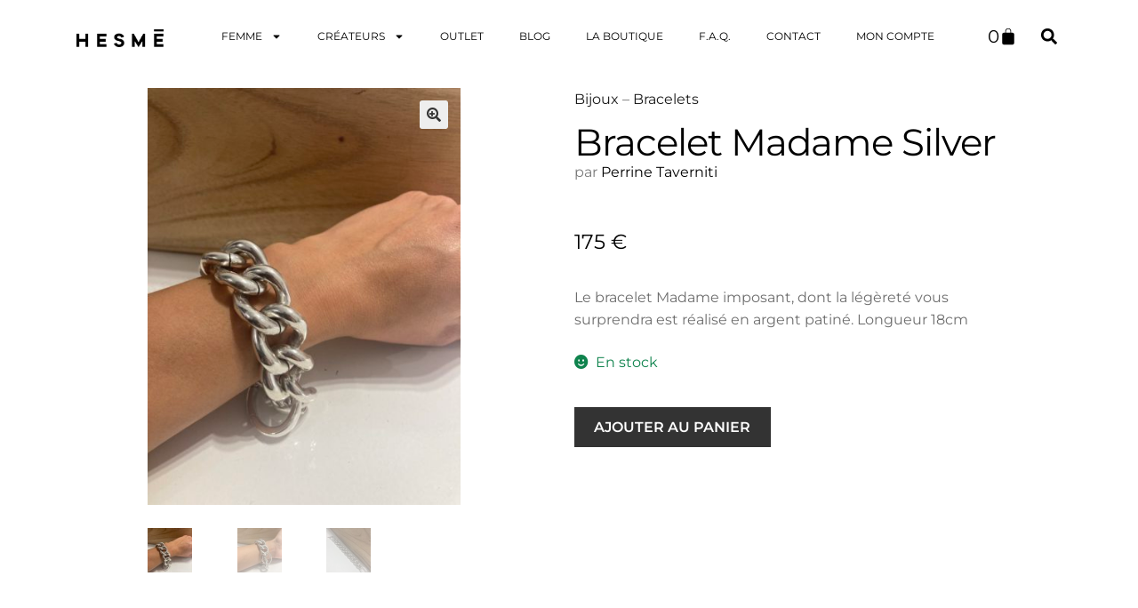

--- FILE ---
content_type: text/html; charset=UTF-8
request_url: https://hesme.net/bijoux/bracelet-madame-silver/
body_size: 41580
content:
<!DOCTYPE html>
<html lang="fr-FR" class="no-js">
<head><noscript><style>#loftloader-wrapper { display: none !important; }</style></noscript>
<meta charset="UTF-8">
<meta name="viewport" content="width=device-width, initial-scale=1.0, viewport-fit=cover" />		<meta name='robots' content='index, follow, max-image-preview:large, max-snippet:-1, max-video-preview:-1' />
<style>img:is([sizes="auto" i], [sizes^="auto," i]) { contain-intrinsic-size: 3000px 1500px }</style>
<!-- This site is optimized with the Yoast SEO plugin v26.4 - https://yoast.com/wordpress/plugins/seo/ -->
<title>Bracelet Madame Silver - Hesmē</title>
<meta name="description" content="Le bracelet Madame imposant, dont la légèreté vous surprendra est réalisé en argent patiné. Longueur 18cm" />
<link rel="canonical" href="https://hesme.net/bijoux/bracelet-madame-silver/" />
<meta property="og:locale" content="fr_FR" />
<meta property="og:type" content="article" />
<meta property="og:title" content="Bracelet Madame Silver - Hesmē" />
<meta property="og:description" content="Le bracelet Madame imposant, dont la légèreté vous surprendra est réalisé en argent patiné. Longueur 18cm" />
<meta property="og:url" content="https://hesme.net/bijoux/bracelet-madame-silver/" />
<meta property="og:site_name" content="Hesmē" />
<meta property="article:modified_time" content="2021-05-06T12:50:01+00:00" />
<meta property="og:image" content="https://hesme.net/wp-content/uploads/2021/05/Bracelet-Madame-Silver2-scaled.jpeg" />
<meta property="og:image:width" content="1920" />
<meta property="og:image:height" content="2560" />
<meta property="og:image:type" content="image/jpeg" />
<meta name="twitter:card" content="summary_large_image" />
<script type="application/ld+json" class="yoast-schema-graph">{"@context":"https://schema.org","@graph":[{"@type":"WebPage","@id":"https://hesme.net/bijoux/bracelet-madame-silver/","url":"https://hesme.net/bijoux/bracelet-madame-silver/","name":"Bracelet Madame Silver - Hesmē","isPartOf":{"@id":"https://hesme.net/#website"},"primaryImageOfPage":{"@id":"https://hesme.net/bijoux/bracelet-madame-silver/#primaryimage"},"image":{"@id":"https://hesme.net/bijoux/bracelet-madame-silver/#primaryimage"},"thumbnailUrl":"https://hesme.net/wp-content/uploads/2021/05/Bracelet-Madame-Silver2-scaled.jpeg","datePublished":"2021-05-06T12:47:48+00:00","dateModified":"2021-05-06T12:50:01+00:00","description":"Le bracelet Madame imposant, dont la légèreté vous surprendra est réalisé en argent patiné. Longueur 18cm","breadcrumb":{"@id":"https://hesme.net/bijoux/bracelet-madame-silver/#breadcrumb"},"inLanguage":"fr-FR","potentialAction":[{"@type":"ReadAction","target":["https://hesme.net/bijoux/bracelet-madame-silver/"]}]},{"@type":"ImageObject","inLanguage":"fr-FR","@id":"https://hesme.net/bijoux/bracelet-madame-silver/#primaryimage","url":"https://hesme.net/wp-content/uploads/2021/05/Bracelet-Madame-Silver2-scaled.jpeg","contentUrl":"https://hesme.net/wp-content/uploads/2021/05/Bracelet-Madame-Silver2-scaled.jpeg","width":1920,"height":2560,"caption":"bracelet madame- Perrine Taverniti- hesmé"},{"@type":"BreadcrumbList","@id":"https://hesme.net/bijoux/bracelet-madame-silver/#breadcrumb","itemListElement":[{"@type":"ListItem","position":1,"name":"Home","item":"https://hesme.net/"},{"@type":"ListItem","position":2,"name":"Boutique","item":"https://hesme.net/boutique/"},{"@type":"ListItem","position":3,"name":"Bracelet Madame Silver"}]},{"@type":"WebSite","@id":"https://hesme.net/#website","url":"https://hesme.net/","name":"Hesmē","description":"Sélection délicate de prêt-à-porter féminin","publisher":{"@id":"https://hesme.net/#organization"},"potentialAction":[{"@type":"SearchAction","target":{"@type":"EntryPoint","urlTemplate":"https://hesme.net/?s={search_term_string}"},"query-input":{"@type":"PropertyValueSpecification","valueRequired":true,"valueName":"search_term_string"}}],"inLanguage":"fr-FR"},{"@type":"Organization","@id":"https://hesme.net/#organization","name":"Hesmé","url":"https://hesme.net/","logo":{"@type":"ImageObject","inLanguage":"fr-FR","@id":"https://hesme.net/#/schema/logo/image/","url":"https://hesme.net/wp-content/uploads/2019/11/logo-hesme-taille-2.png","contentUrl":"https://hesme.net/wp-content/uploads/2019/11/logo-hesme-taille-2.png","width":1200,"height":252,"caption":"Hesmé"},"image":{"@id":"https://hesme.net/#/schema/logo/image/"}}]}</script>
<!-- / Yoast SEO plugin. -->
<link rel='dns-prefetch' href='//capi-automation.s3.us-east-2.amazonaws.com' />
<link rel='dns-prefetch' href='//fonts.googleapis.com' />
<link rel="alternate" type="application/rss+xml" title="Hesmē &raquo; Flux" href="https://hesme.net/feed/" />
<link rel="alternate" type="application/rss+xml" title="Hesmē &raquo; Flux des commentaires" href="https://hesme.net/comments/feed/" />
<script>
window._wpemojiSettings = {"baseUrl":"https:\/\/s.w.org\/images\/core\/emoji\/16.0.1\/72x72\/","ext":".png","svgUrl":"https:\/\/s.w.org\/images\/core\/emoji\/16.0.1\/svg\/","svgExt":".svg","source":{"concatemoji":"https:\/\/hesme.net\/wp-includes\/js\/wp-emoji-release.min.js?ver=6.8.3"}};
/*! This file is auto-generated */
!function(s,n){var o,i,e;function c(e){try{var t={supportTests:e,timestamp:(new Date).valueOf()};sessionStorage.setItem(o,JSON.stringify(t))}catch(e){}}function p(e,t,n){e.clearRect(0,0,e.canvas.width,e.canvas.height),e.fillText(t,0,0);var t=new Uint32Array(e.getImageData(0,0,e.canvas.width,e.canvas.height).data),a=(e.clearRect(0,0,e.canvas.width,e.canvas.height),e.fillText(n,0,0),new Uint32Array(e.getImageData(0,0,e.canvas.width,e.canvas.height).data));return t.every(function(e,t){return e===a[t]})}function u(e,t){e.clearRect(0,0,e.canvas.width,e.canvas.height),e.fillText(t,0,0);for(var n=e.getImageData(16,16,1,1),a=0;a<n.data.length;a++)if(0!==n.data[a])return!1;return!0}function f(e,t,n,a){switch(t){case"flag":return n(e,"\ud83c\udff3\ufe0f\u200d\u26a7\ufe0f","\ud83c\udff3\ufe0f\u200b\u26a7\ufe0f")?!1:!n(e,"\ud83c\udde8\ud83c\uddf6","\ud83c\udde8\u200b\ud83c\uddf6")&&!n(e,"\ud83c\udff4\udb40\udc67\udb40\udc62\udb40\udc65\udb40\udc6e\udb40\udc67\udb40\udc7f","\ud83c\udff4\u200b\udb40\udc67\u200b\udb40\udc62\u200b\udb40\udc65\u200b\udb40\udc6e\u200b\udb40\udc67\u200b\udb40\udc7f");case"emoji":return!a(e,"\ud83e\udedf")}return!1}function g(e,t,n,a){var r="undefined"!=typeof WorkerGlobalScope&&self instanceof WorkerGlobalScope?new OffscreenCanvas(300,150):s.createElement("canvas"),o=r.getContext("2d",{willReadFrequently:!0}),i=(o.textBaseline="top",o.font="600 32px Arial",{});return e.forEach(function(e){i[e]=t(o,e,n,a)}),i}function t(e){var t=s.createElement("script");t.src=e,t.defer=!0,s.head.appendChild(t)}"undefined"!=typeof Promise&&(o="wpEmojiSettingsSupports",i=["flag","emoji"],n.supports={everything:!0,everythingExceptFlag:!0},e=new Promise(function(e){s.addEventListener("DOMContentLoaded",e,{once:!0})}),new Promise(function(t){var n=function(){try{var e=JSON.parse(sessionStorage.getItem(o));if("object"==typeof e&&"number"==typeof e.timestamp&&(new Date).valueOf()<e.timestamp+604800&&"object"==typeof e.supportTests)return e.supportTests}catch(e){}return null}();if(!n){if("undefined"!=typeof Worker&&"undefined"!=typeof OffscreenCanvas&&"undefined"!=typeof URL&&URL.createObjectURL&&"undefined"!=typeof Blob)try{var e="postMessage("+g.toString()+"("+[JSON.stringify(i),f.toString(),p.toString(),u.toString()].join(",")+"));",a=new Blob([e],{type:"text/javascript"}),r=new Worker(URL.createObjectURL(a),{name:"wpTestEmojiSupports"});return void(r.onmessage=function(e){c(n=e.data),r.terminate(),t(n)})}catch(e){}c(n=g(i,f,p,u))}t(n)}).then(function(e){for(var t in e)n.supports[t]=e[t],n.supports.everything=n.supports.everything&&n.supports[t],"flag"!==t&&(n.supports.everythingExceptFlag=n.supports.everythingExceptFlag&&n.supports[t]);n.supports.everythingExceptFlag=n.supports.everythingExceptFlag&&!n.supports.flag,n.DOMReady=!1,n.readyCallback=function(){n.DOMReady=!0}}).then(function(){return e}).then(function(){var e;n.supports.everything||(n.readyCallback(),(e=n.source||{}).concatemoji?t(e.concatemoji):e.wpemoji&&e.twemoji&&(t(e.twemoji),t(e.wpemoji)))}))}((window,document),window._wpemojiSettings);
</script>
<!-- <link rel='stylesheet' id='admin_outofstock_css-css' href='https://hesme.net/wp-content/plugins/woo-out-of-stock-products/admin/inc/admin-outofstock.css?ver=6.8.3' media='all' /> -->
<!-- <link rel='stylesheet' id='outofstock_css-css' href='https://hesme.net/wp-content/plugins/woo-out-of-stock-products/inc/outofstock.css?ver=6.8.3' media='all' /> -->
<!-- <link rel='stylesheet' id='loftloader-style-css' href='https://hesme.net/wp-content/plugins/loftloader-pro/assets/css/loftloader.min.css?ver=2019070703' media='all' /> -->
<link rel="stylesheet" type="text/css" href="//hesme.net/wp-content/cache/wpfc-minified/2cu03p5h/8baj1.css" media="all"/>
<style id='loftloader-style-inline-css'>
#loftloader-wrapper .loader-bg { opacity: 1.00; }#loftloader-wrapper.end-split-h .loader-bg:before, #loftloader-wrapper.end-split-h .loader-bg:after, #loftloader-wrapper.end-split-v .loader-bg:before, #loftloader-wrapper.end-split-v .loader-bg:after, #loftloader-wrapper.end-fade .loader-bg, #loftloader-wrapper.end-up .loader-bg, #loftloader-wrapper.end-left .loader-bg, #loftloader-wrapper.end-right .loader-bg, #loftloader-wrapper.end-shrink-fade .loader-bg:before, .loader-bg .loader-bg-half:before  { background-color: #ffffff; }#loftloader-wrapper .loader-inner #loader, #loftloader-wrapper.loftloader-ducks #loader span { color: #000000 }#loftloader-wrapper.loftloader-crystal #loader span { box-shadow: 0 -15px 0 0 rgba(0, 0, 0, 0.5), 15px -15px 0 0 rgba(0, 0, 0, 0.5), 15px 0 0 0 rgba(0, 0, 0, 0.5), 15px 15px 0 0 rgba(0, 0, 0, 0.5), 0 15px 0 0 rgba(0, 0, 0, 0.5), -15px 15px 0 0 rgba(0, 0, 0, 0.5), -15px 0 0 0 rgba(0, 0, 0, 0.5), -15px -15px 0 0 rgba(0, 0, 0, 0.5); }#loftloader-wrapper.loftloader-crossing #loader span:before { background: #00ffff }#loftloader-wrapper.loftloader-crossing #loader span:after { background: #ff0000 }#loftloader-wrapper.loftloader-rainbow #loader span:before { box-shadow: 0 0 0 10px #ff0000, 0 0 0 20px #ffd700, 0 0 0 30px #00ffff; }#loftloader-wrapper.loftloader-frame #loader { width: 80px; }#loftloader-wrapper.loftloader-frame #loader { height: 80px; }#loftloader-wrapper.loftloader-frame #loader span:after, #loftloader-wrapper.loftloader-frame #loader span:before { width: 4px; }#loftloader-wrapper.loftloader-frame #loader:after, #loftloader-wrapper.loftloader-frame #loader:before { height: 4px; }#loftloader-wrapper.loftloader-imgfading #loader img, #loftloader-wrapper.loftloader-imgloading #loader img, #loftloader-wrapper.loftloader-imgrotating #loader img, #loftloader-wrapper.loftloader-imgbouncing #loader img, #loftloader-wrapper.loftloader-imgstatic #loader img { width: 80px; }#loftloader-wrapper.loftloader-imgfading .loader-inner #loader, #loftloader-wrapper.loftloader-imgloading .loader-inner #loader, #loftloader-wrapper.loftloader-imgrotating .loader-inner #loader, #loftloader-wrapper.loftloader-imgbouncing .loader-inner #loader, #loftloader-wrapper.loftloader-imgstatic .loader-inner #loader { max-width: 100%; }span.bar { width: 100vw; }span.bar { height: 10px; }span.bar, span.percentage { color: #000000; }#loftloader-wrapper .percentage, #loftloader-wrapper span.bar span.load-count { font-weight: 400; }#loftloader-wrapper .percentage, #loftloader-wrapper span.bar span.load-count { letter-spacing: 0.1em; }body span.percentage, body #loftloader-wrapper span.bar span.load-count { font-size: 16px; }#loftloader-wrapper .loader-message { font-size: 16px; }#loftloader-wrapper .loader-message { color: #248acc; }#loftloader-wrapper .loader-message { font-family: Lato; }#loftloader-wrapper .loader-message { font-weight: 400; }#loftloader-wrapper .loader-message { letter-spacing: 0.1em; }#loftloader-wrapper .loader-message { line-height: 1.5; }
</style>
<style id='wp-emoji-styles-inline-css'>
img.wp-smiley, img.emoji {
display: inline !important;
border: none !important;
box-shadow: none !important;
height: 1em !important;
width: 1em !important;
margin: 0 0.07em !important;
vertical-align: -0.1em !important;
background: none !important;
padding: 0 !important;
}
</style>
<!-- <link rel='stylesheet' id='wp-block-library-css' href='https://hesme.net/wp-includes/css/dist/block-library/style.min.css?ver=6.8.3' media='all' /> -->
<link rel="stylesheet" type="text/css" href="//hesme.net/wp-content/cache/wpfc-minified/g1nk0cx7/8baj1.css" media="all"/>
<style id='wp-block-library-theme-inline-css'>
.wp-block-audio :where(figcaption){color:#555;font-size:13px;text-align:center}.is-dark-theme .wp-block-audio :where(figcaption){color:#ffffffa6}.wp-block-audio{margin:0 0 1em}.wp-block-code{border:1px solid #ccc;border-radius:4px;font-family:Menlo,Consolas,monaco,monospace;padding:.8em 1em}.wp-block-embed :where(figcaption){color:#555;font-size:13px;text-align:center}.is-dark-theme .wp-block-embed :where(figcaption){color:#ffffffa6}.wp-block-embed{margin:0 0 1em}.blocks-gallery-caption{color:#555;font-size:13px;text-align:center}.is-dark-theme .blocks-gallery-caption{color:#ffffffa6}:root :where(.wp-block-image figcaption){color:#555;font-size:13px;text-align:center}.is-dark-theme :root :where(.wp-block-image figcaption){color:#ffffffa6}.wp-block-image{margin:0 0 1em}.wp-block-pullquote{border-bottom:4px solid;border-top:4px solid;color:currentColor;margin-bottom:1.75em}.wp-block-pullquote cite,.wp-block-pullquote footer,.wp-block-pullquote__citation{color:currentColor;font-size:.8125em;font-style:normal;text-transform:uppercase}.wp-block-quote{border-left:.25em solid;margin:0 0 1.75em;padding-left:1em}.wp-block-quote cite,.wp-block-quote footer{color:currentColor;font-size:.8125em;font-style:normal;position:relative}.wp-block-quote:where(.has-text-align-right){border-left:none;border-right:.25em solid;padding-left:0;padding-right:1em}.wp-block-quote:where(.has-text-align-center){border:none;padding-left:0}.wp-block-quote.is-large,.wp-block-quote.is-style-large,.wp-block-quote:where(.is-style-plain){border:none}.wp-block-search .wp-block-search__label{font-weight:700}.wp-block-search__button{border:1px solid #ccc;padding:.375em .625em}:where(.wp-block-group.has-background){padding:1.25em 2.375em}.wp-block-separator.has-css-opacity{opacity:.4}.wp-block-separator{border:none;border-bottom:2px solid;margin-left:auto;margin-right:auto}.wp-block-separator.has-alpha-channel-opacity{opacity:1}.wp-block-separator:not(.is-style-wide):not(.is-style-dots){width:100px}.wp-block-separator.has-background:not(.is-style-dots){border-bottom:none;height:1px}.wp-block-separator.has-background:not(.is-style-wide):not(.is-style-dots){height:2px}.wp-block-table{margin:0 0 1em}.wp-block-table td,.wp-block-table th{word-break:normal}.wp-block-table :where(figcaption){color:#555;font-size:13px;text-align:center}.is-dark-theme .wp-block-table :where(figcaption){color:#ffffffa6}.wp-block-video :where(figcaption){color:#555;font-size:13px;text-align:center}.is-dark-theme .wp-block-video :where(figcaption){color:#ffffffa6}.wp-block-video{margin:0 0 1em}:root :where(.wp-block-template-part.has-background){margin-bottom:0;margin-top:0;padding:1.25em 2.375em}
</style>
<style id='classic-theme-styles-inline-css'>
/*! This file is auto-generated */
.wp-block-button__link{color:#fff;background-color:#32373c;border-radius:9999px;box-shadow:none;text-decoration:none;padding:calc(.667em + 2px) calc(1.333em + 2px);font-size:1.125em}.wp-block-file__button{background:#32373c;color:#fff;text-decoration:none}
</style>
<!-- <link rel='stylesheet' id='storefront-gutenberg-blocks-css' href='https://hesme.net/wp-content/themes/storefront/assets/css/base/gutenberg-blocks.css?ver=4.6.1' media='all' /> -->
<link rel="stylesheet" type="text/css" href="//hesme.net/wp-content/cache/wpfc-minified/qt07veaa/8baj1.css" media="all"/>
<style id='storefront-gutenberg-blocks-inline-css'>
.wp-block-button__link:not(.has-text-color) {
color: #333333;
}
.wp-block-button__link:not(.has-text-color):hover,
.wp-block-button__link:not(.has-text-color):focus,
.wp-block-button__link:not(.has-text-color):active {
color: #333333;
}
.wp-block-button__link:not(.has-background) {
background-color: #eeeeee;
}
.wp-block-button__link:not(.has-background):hover,
.wp-block-button__link:not(.has-background):focus,
.wp-block-button__link:not(.has-background):active {
border-color: #d5d5d5;
background-color: #d5d5d5;
}
.wc-block-grid__products .wc-block-grid__product .wp-block-button__link {
background-color: #eeeeee;
border-color: #eeeeee;
color: #333333;
}
.wp-block-quote footer,
.wp-block-quote cite,
.wp-block-quote__citation {
color: #6d6d6d;
}
.wp-block-pullquote cite,
.wp-block-pullquote footer,
.wp-block-pullquote__citation {
color: #6d6d6d;
}
.wp-block-image figcaption {
color: #6d6d6d;
}
.wp-block-separator.is-style-dots::before {
color: #333333;
}
.wp-block-file a.wp-block-file__button {
color: #333333;
background-color: #eeeeee;
border-color: #eeeeee;
}
.wp-block-file a.wp-block-file__button:hover,
.wp-block-file a.wp-block-file__button:focus,
.wp-block-file a.wp-block-file__button:active {
color: #333333;
background-color: #d5d5d5;
}
.wp-block-code,
.wp-block-preformatted pre {
color: #6d6d6d;
}
.wp-block-table:not( .has-background ):not( .is-style-stripes ) tbody tr:nth-child(2n) td {
background-color: #fdfdfd;
}
.wp-block-cover .wp-block-cover__inner-container h1:not(.has-text-color),
.wp-block-cover .wp-block-cover__inner-container h2:not(.has-text-color),
.wp-block-cover .wp-block-cover__inner-container h3:not(.has-text-color),
.wp-block-cover .wp-block-cover__inner-container h4:not(.has-text-color),
.wp-block-cover .wp-block-cover__inner-container h5:not(.has-text-color),
.wp-block-cover .wp-block-cover__inner-container h6:not(.has-text-color) {
color: #000000;
}
.wc-block-components-price-slider__range-input-progress,
.rtl .wc-block-components-price-slider__range-input-progress {
--range-color: #000000;
}
/* Target only IE11 */
@media all and (-ms-high-contrast: none), (-ms-high-contrast: active) {
.wc-block-components-price-slider__range-input-progress {
background: #000000;
}
}
.wc-block-components-button:not(.is-link) {
background-color: #333333;
color: #ffffff;
}
.wc-block-components-button:not(.is-link):hover,
.wc-block-components-button:not(.is-link):focus,
.wc-block-components-button:not(.is-link):active {
background-color: #1a1a1a;
color: #ffffff;
}
.wc-block-components-button:not(.is-link):disabled {
background-color: #333333;
color: #ffffff;
}
.wc-block-cart__submit-container {
background-color: #ffffff;
}
.wc-block-cart__submit-container::before {
color: rgba(220,220,220,0.5);
}
.wc-block-components-order-summary-item__quantity {
background-color: #ffffff;
border-color: #6d6d6d;
box-shadow: 0 0 0 2px #ffffff;
color: #6d6d6d;
}
</style>
<style id='global-styles-inline-css'>
:root{--wp--preset--aspect-ratio--square: 1;--wp--preset--aspect-ratio--4-3: 4/3;--wp--preset--aspect-ratio--3-4: 3/4;--wp--preset--aspect-ratio--3-2: 3/2;--wp--preset--aspect-ratio--2-3: 2/3;--wp--preset--aspect-ratio--16-9: 16/9;--wp--preset--aspect-ratio--9-16: 9/16;--wp--preset--color--black: #000000;--wp--preset--color--cyan-bluish-gray: #abb8c3;--wp--preset--color--white: #ffffff;--wp--preset--color--pale-pink: #f78da7;--wp--preset--color--vivid-red: #cf2e2e;--wp--preset--color--luminous-vivid-orange: #ff6900;--wp--preset--color--luminous-vivid-amber: #fcb900;--wp--preset--color--light-green-cyan: #7bdcb5;--wp--preset--color--vivid-green-cyan: #00d084;--wp--preset--color--pale-cyan-blue: #8ed1fc;--wp--preset--color--vivid-cyan-blue: #0693e3;--wp--preset--color--vivid-purple: #9b51e0;--wp--preset--gradient--vivid-cyan-blue-to-vivid-purple: linear-gradient(135deg,rgba(6,147,227,1) 0%,rgb(155,81,224) 100%);--wp--preset--gradient--light-green-cyan-to-vivid-green-cyan: linear-gradient(135deg,rgb(122,220,180) 0%,rgb(0,208,130) 100%);--wp--preset--gradient--luminous-vivid-amber-to-luminous-vivid-orange: linear-gradient(135deg,rgba(252,185,0,1) 0%,rgba(255,105,0,1) 100%);--wp--preset--gradient--luminous-vivid-orange-to-vivid-red: linear-gradient(135deg,rgba(255,105,0,1) 0%,rgb(207,46,46) 100%);--wp--preset--gradient--very-light-gray-to-cyan-bluish-gray: linear-gradient(135deg,rgb(238,238,238) 0%,rgb(169,184,195) 100%);--wp--preset--gradient--cool-to-warm-spectrum: linear-gradient(135deg,rgb(74,234,220) 0%,rgb(151,120,209) 20%,rgb(207,42,186) 40%,rgb(238,44,130) 60%,rgb(251,105,98) 80%,rgb(254,248,76) 100%);--wp--preset--gradient--blush-light-purple: linear-gradient(135deg,rgb(255,206,236) 0%,rgb(152,150,240) 100%);--wp--preset--gradient--blush-bordeaux: linear-gradient(135deg,rgb(254,205,165) 0%,rgb(254,45,45) 50%,rgb(107,0,62) 100%);--wp--preset--gradient--luminous-dusk: linear-gradient(135deg,rgb(255,203,112) 0%,rgb(199,81,192) 50%,rgb(65,88,208) 100%);--wp--preset--gradient--pale-ocean: linear-gradient(135deg,rgb(255,245,203) 0%,rgb(182,227,212) 50%,rgb(51,167,181) 100%);--wp--preset--gradient--electric-grass: linear-gradient(135deg,rgb(202,248,128) 0%,rgb(113,206,126) 100%);--wp--preset--gradient--midnight: linear-gradient(135deg,rgb(2,3,129) 0%,rgb(40,116,252) 100%);--wp--preset--font-size--small: 14px;--wp--preset--font-size--medium: 23px;--wp--preset--font-size--large: 26px;--wp--preset--font-size--x-large: 42px;--wp--preset--font-size--normal: 16px;--wp--preset--font-size--huge: 37px;--wp--preset--spacing--20: 0.44rem;--wp--preset--spacing--30: 0.67rem;--wp--preset--spacing--40: 1rem;--wp--preset--spacing--50: 1.5rem;--wp--preset--spacing--60: 2.25rem;--wp--preset--spacing--70: 3.38rem;--wp--preset--spacing--80: 5.06rem;--wp--preset--shadow--natural: 6px 6px 9px rgba(0, 0, 0, 0.2);--wp--preset--shadow--deep: 12px 12px 50px rgba(0, 0, 0, 0.4);--wp--preset--shadow--sharp: 6px 6px 0px rgba(0, 0, 0, 0.2);--wp--preset--shadow--outlined: 6px 6px 0px -3px rgba(255, 255, 255, 1), 6px 6px rgba(0, 0, 0, 1);--wp--preset--shadow--crisp: 6px 6px 0px rgba(0, 0, 0, 1);}:root :where(.is-layout-flow) > :first-child{margin-block-start: 0;}:root :where(.is-layout-flow) > :last-child{margin-block-end: 0;}:root :where(.is-layout-flow) > *{margin-block-start: 24px;margin-block-end: 0;}:root :where(.is-layout-constrained) > :first-child{margin-block-start: 0;}:root :where(.is-layout-constrained) > :last-child{margin-block-end: 0;}:root :where(.is-layout-constrained) > *{margin-block-start: 24px;margin-block-end: 0;}:root :where(.is-layout-flex){gap: 24px;}:root :where(.is-layout-grid){gap: 24px;}body .is-layout-flex{display: flex;}.is-layout-flex{flex-wrap: wrap;align-items: center;}.is-layout-flex > :is(*, div){margin: 0;}body .is-layout-grid{display: grid;}.is-layout-grid > :is(*, div){margin: 0;}.has-black-color{color: var(--wp--preset--color--black) !important;}.has-cyan-bluish-gray-color{color: var(--wp--preset--color--cyan-bluish-gray) !important;}.has-white-color{color: var(--wp--preset--color--white) !important;}.has-pale-pink-color{color: var(--wp--preset--color--pale-pink) !important;}.has-vivid-red-color{color: var(--wp--preset--color--vivid-red) !important;}.has-luminous-vivid-orange-color{color: var(--wp--preset--color--luminous-vivid-orange) !important;}.has-luminous-vivid-amber-color{color: var(--wp--preset--color--luminous-vivid-amber) !important;}.has-light-green-cyan-color{color: var(--wp--preset--color--light-green-cyan) !important;}.has-vivid-green-cyan-color{color: var(--wp--preset--color--vivid-green-cyan) !important;}.has-pale-cyan-blue-color{color: var(--wp--preset--color--pale-cyan-blue) !important;}.has-vivid-cyan-blue-color{color: var(--wp--preset--color--vivid-cyan-blue) !important;}.has-vivid-purple-color{color: var(--wp--preset--color--vivid-purple) !important;}.has-black-background-color{background-color: var(--wp--preset--color--black) !important;}.has-cyan-bluish-gray-background-color{background-color: var(--wp--preset--color--cyan-bluish-gray) !important;}.has-white-background-color{background-color: var(--wp--preset--color--white) !important;}.has-pale-pink-background-color{background-color: var(--wp--preset--color--pale-pink) !important;}.has-vivid-red-background-color{background-color: var(--wp--preset--color--vivid-red) !important;}.has-luminous-vivid-orange-background-color{background-color: var(--wp--preset--color--luminous-vivid-orange) !important;}.has-luminous-vivid-amber-background-color{background-color: var(--wp--preset--color--luminous-vivid-amber) !important;}.has-light-green-cyan-background-color{background-color: var(--wp--preset--color--light-green-cyan) !important;}.has-vivid-green-cyan-background-color{background-color: var(--wp--preset--color--vivid-green-cyan) !important;}.has-pale-cyan-blue-background-color{background-color: var(--wp--preset--color--pale-cyan-blue) !important;}.has-vivid-cyan-blue-background-color{background-color: var(--wp--preset--color--vivid-cyan-blue) !important;}.has-vivid-purple-background-color{background-color: var(--wp--preset--color--vivid-purple) !important;}.has-black-border-color{border-color: var(--wp--preset--color--black) !important;}.has-cyan-bluish-gray-border-color{border-color: var(--wp--preset--color--cyan-bluish-gray) !important;}.has-white-border-color{border-color: var(--wp--preset--color--white) !important;}.has-pale-pink-border-color{border-color: var(--wp--preset--color--pale-pink) !important;}.has-vivid-red-border-color{border-color: var(--wp--preset--color--vivid-red) !important;}.has-luminous-vivid-orange-border-color{border-color: var(--wp--preset--color--luminous-vivid-orange) !important;}.has-luminous-vivid-amber-border-color{border-color: var(--wp--preset--color--luminous-vivid-amber) !important;}.has-light-green-cyan-border-color{border-color: var(--wp--preset--color--light-green-cyan) !important;}.has-vivid-green-cyan-border-color{border-color: var(--wp--preset--color--vivid-green-cyan) !important;}.has-pale-cyan-blue-border-color{border-color: var(--wp--preset--color--pale-cyan-blue) !important;}.has-vivid-cyan-blue-border-color{border-color: var(--wp--preset--color--vivid-cyan-blue) !important;}.has-vivid-purple-border-color{border-color: var(--wp--preset--color--vivid-purple) !important;}.has-vivid-cyan-blue-to-vivid-purple-gradient-background{background: var(--wp--preset--gradient--vivid-cyan-blue-to-vivid-purple) !important;}.has-light-green-cyan-to-vivid-green-cyan-gradient-background{background: var(--wp--preset--gradient--light-green-cyan-to-vivid-green-cyan) !important;}.has-luminous-vivid-amber-to-luminous-vivid-orange-gradient-background{background: var(--wp--preset--gradient--luminous-vivid-amber-to-luminous-vivid-orange) !important;}.has-luminous-vivid-orange-to-vivid-red-gradient-background{background: var(--wp--preset--gradient--luminous-vivid-orange-to-vivid-red) !important;}.has-very-light-gray-to-cyan-bluish-gray-gradient-background{background: var(--wp--preset--gradient--very-light-gray-to-cyan-bluish-gray) !important;}.has-cool-to-warm-spectrum-gradient-background{background: var(--wp--preset--gradient--cool-to-warm-spectrum) !important;}.has-blush-light-purple-gradient-background{background: var(--wp--preset--gradient--blush-light-purple) !important;}.has-blush-bordeaux-gradient-background{background: var(--wp--preset--gradient--blush-bordeaux) !important;}.has-luminous-dusk-gradient-background{background: var(--wp--preset--gradient--luminous-dusk) !important;}.has-pale-ocean-gradient-background{background: var(--wp--preset--gradient--pale-ocean) !important;}.has-electric-grass-gradient-background{background: var(--wp--preset--gradient--electric-grass) !important;}.has-midnight-gradient-background{background: var(--wp--preset--gradient--midnight) !important;}.has-small-font-size{font-size: var(--wp--preset--font-size--small) !important;}.has-medium-font-size{font-size: var(--wp--preset--font-size--medium) !important;}.has-large-font-size{font-size: var(--wp--preset--font-size--large) !important;}.has-x-large-font-size{font-size: var(--wp--preset--font-size--x-large) !important;}
:root :where(.wp-block-pullquote){font-size: 1.5em;line-height: 1.6;}
</style>
<!-- <link rel='stylesheet' id='qc-choice-css' href='https://hesme.net/wp-content/plugins/quantcast-choice/public/css/style.min.css?ver=2.0.8' media='all' /> -->
<!-- <link rel='stylesheet' id='pif-styles-css' href='https://hesme.net/wp-content/plugins/woocommerce-product-image-flipper/assets/css/style.css?ver=6.8.3' media='all' /> -->
<!-- <link rel='stylesheet' id='photoswipe-css' href='https://hesme.net/wp-content/plugins/woocommerce/assets/css/photoswipe/photoswipe.min.css?ver=10.3.5' media='all' /> -->
<!-- <link rel='stylesheet' id='photoswipe-default-skin-css' href='https://hesme.net/wp-content/plugins/woocommerce/assets/css/photoswipe/default-skin/default-skin.min.css?ver=10.3.5' media='all' /> -->
<link rel="stylesheet" type="text/css" href="//hesme.net/wp-content/cache/wpfc-minified/qi0u8rww/8baj1.css" media="all"/>
<style id='woocommerce-inline-inline-css'>
.woocommerce form .form-row .required { visibility: visible; }
</style>
<!-- <link rel='stylesheet' id='woo-variation-swatches-css' href='https://hesme.net/wp-content/plugins/woo-variation-swatches/assets/css/frontend.min.css?ver=1763374359' media='all' /> -->
<link rel="stylesheet" type="text/css" href="//hesme.net/wp-content/cache/wpfc-minified/2qfqph1y/8baj1.css" media="all"/>
<style id='woo-variation-swatches-inline-css'>
:root {
--wvs-tick:url("data:image/svg+xml;utf8,%3Csvg filter='drop-shadow(0px 0px 2px rgb(0 0 0 / .8))' xmlns='http://www.w3.org/2000/svg'  viewBox='0 0 30 30'%3E%3Cpath fill='none' stroke='%23ffffff' stroke-linecap='round' stroke-linejoin='round' stroke-width='4' d='M4 16L11 23 27 7'/%3E%3C/svg%3E");
--wvs-cross:url("data:image/svg+xml;utf8,%3Csvg filter='drop-shadow(0px 0px 5px rgb(255 255 255 / .6))' xmlns='http://www.w3.org/2000/svg' width='72px' height='72px' viewBox='0 0 24 24'%3E%3Cpath fill='none' stroke='%23ff0000' stroke-linecap='round' stroke-width='0.6' d='M5 5L19 19M19 5L5 19'/%3E%3C/svg%3E");
--wvs-single-product-item-width:30px;
--wvs-single-product-item-height:30px;
--wvs-single-product-item-font-size:16px}
</style>
<!-- <link rel='stylesheet' id='gateway-css' href='https://hesme.net/wp-content/plugins/woocommerce-paypal-payments/modules/ppcp-button/assets/css/gateway.css?ver=3.3.0' media='all' /> -->
<!-- <link rel='stylesheet' id='font-awesome-css' href='https://hesme.net/wp-content/plugins/elementor/assets/lib/font-awesome/css/font-awesome.min.css?ver=4.7.0' media='all' /> -->
<!-- <link rel='stylesheet' id='simple-line-icons-wl-css' href='https://hesme.net/wp-content/plugins/woolentor-addons/assets/css/simple-line-icons.css?ver=3.2.7' media='all' /> -->
<!-- <link rel='stylesheet' id='htflexboxgrid-css' href='https://hesme.net/wp-content/plugins/woolentor-addons/assets/css/htflexboxgrid.css?ver=3.2.7' media='all' /> -->
<!-- <link rel='stylesheet' id='slick-css' href='https://hesme.net/wp-content/plugins/woolentor-addons/assets/css/slick.css?ver=3.2.7' media='all' /> -->
<!-- <link rel='stylesheet' id='woolentor-widgets-css' href='https://hesme.net/wp-content/plugins/woolentor-addons/assets/css/woolentor-widgets.css?ver=3.2.7' media='all' /> -->
<!-- <link rel='stylesheet' id='woolentor-quickview-css' href='https://hesme.net/wp-content/plugins/woolentor-addons/includes/modules/quickview/assets/css/frontend.css?ver=3.2.7' media='all' /> -->
<!-- <link rel='stylesheet' id='brands-styles-css' href='https://hesme.net/wp-content/plugins/woocommerce/assets/css/brands.css?ver=10.3.5' media='all' /> -->
<!-- <link rel='stylesheet' id='dgwt-wcas-style-css' href='https://hesme.net/wp-content/plugins/ajax-search-for-woocommerce/assets/css/style.min.css?ver=1.31.0' media='all' /> -->
<!-- <link rel='stylesheet' id='storefront-style-css' href='https://hesme.net/wp-content/themes/storefront/style.css?ver=4.6.1' media='all' /> -->
<link rel="stylesheet" type="text/css" href="//hesme.net/wp-content/cache/wpfc-minified/6xfurb31/8baj1.css" media="all"/>
<style id='storefront-style-inline-css'>
.main-navigation ul li a,
.site-title a,
ul.menu li a,
.site-branding h1 a,
button.menu-toggle,
button.menu-toggle:hover,
.handheld-navigation .dropdown-toggle {
color: #333333;
}
button.menu-toggle,
button.menu-toggle:hover {
border-color: #333333;
}
.main-navigation ul li a:hover,
.main-navigation ul li:hover > a,
.site-title a:hover,
.site-header ul.menu li.current-menu-item > a {
color: #747474;
}
table:not( .has-background ) th {
background-color: #f8f8f8;
}
table:not( .has-background ) tbody td {
background-color: #fdfdfd;
}
table:not( .has-background ) tbody tr:nth-child(2n) td,
fieldset,
fieldset legend {
background-color: #fbfbfb;
}
.site-header,
.secondary-navigation ul ul,
.main-navigation ul.menu > li.menu-item-has-children:after,
.secondary-navigation ul.menu ul,
.storefront-handheld-footer-bar,
.storefront-handheld-footer-bar ul li > a,
.storefront-handheld-footer-bar ul li.search .site-search,
button.menu-toggle,
button.menu-toggle:hover {
background-color: #ffffff;
}
p.site-description,
.site-header,
.storefront-handheld-footer-bar {
color: #404040;
}
button.menu-toggle:after,
button.menu-toggle:before,
button.menu-toggle span:before {
background-color: #333333;
}
h1, h2, h3, h4, h5, h6, .wc-block-grid__product-title {
color: #333333;
}
.widget h1 {
border-bottom-color: #333333;
}
body,
.secondary-navigation a {
color: #6d6d6d;
}
.widget-area .widget a,
.hentry .entry-header .posted-on a,
.hentry .entry-header .post-author a,
.hentry .entry-header .post-comments a,
.hentry .entry-header .byline a {
color: #727272;
}
a {
color: #000000;
}
a:focus,
button:focus,
.button.alt:focus,
input:focus,
textarea:focus,
input[type="button"]:focus,
input[type="reset"]:focus,
input[type="submit"]:focus,
input[type="email"]:focus,
input[type="tel"]:focus,
input[type="url"]:focus,
input[type="password"]:focus,
input[type="search"]:focus {
outline-color: #000000;
}
button, input[type="button"], input[type="reset"], input[type="submit"], .button, .widget a.button {
background-color: #eeeeee;
border-color: #eeeeee;
color: #333333;
}
button:hover, input[type="button"]:hover, input[type="reset"]:hover, input[type="submit"]:hover, .button:hover, .widget a.button:hover {
background-color: #d5d5d5;
border-color: #d5d5d5;
color: #333333;
}
button.alt, input[type="button"].alt, input[type="reset"].alt, input[type="submit"].alt, .button.alt, .widget-area .widget a.button.alt {
background-color: #333333;
border-color: #333333;
color: #ffffff;
}
button.alt:hover, input[type="button"].alt:hover, input[type="reset"].alt:hover, input[type="submit"].alt:hover, .button.alt:hover, .widget-area .widget a.button.alt:hover {
background-color: #1a1a1a;
border-color: #1a1a1a;
color: #ffffff;
}
.pagination .page-numbers li .page-numbers.current {
background-color: #e6e6e6;
color: #636363;
}
#comments .comment-list .comment-content .comment-text {
background-color: #f8f8f8;
}
.site-footer {
background-color: #f0f0f0;
color: #6d6d6d;
}
.site-footer a:not(.button):not(.components-button) {
color: #333333;
}
.site-footer .storefront-handheld-footer-bar a:not(.button):not(.components-button) {
color: #333333;
}
.site-footer h1, .site-footer h2, .site-footer h3, .site-footer h4, .site-footer h5, .site-footer h6, .site-footer .widget .widget-title, .site-footer .widget .widgettitle {
color: #333333;
}
.page-template-template-homepage.has-post-thumbnail .type-page.has-post-thumbnail .entry-title {
color: #000000;
}
.page-template-template-homepage.has-post-thumbnail .type-page.has-post-thumbnail .entry-content {
color: #494949;
}
@media screen and ( min-width: 768px ) {
.secondary-navigation ul.menu a:hover {
color: #595959;
}
.secondary-navigation ul.menu a {
color: #404040;
}
.main-navigation ul.menu ul.sub-menu,
.main-navigation ul.nav-menu ul.children {
background-color: #f0f0f0;
}
.site-header {
border-bottom-color: #f0f0f0;
}
}
</style>
<!-- <link rel='stylesheet' id='storefront-icons-css' href='https://hesme.net/wp-content/themes/storefront/assets/css/base/icons.css?ver=4.6.1' media='all' /> -->
<link rel="stylesheet" type="text/css" href="//hesme.net/wp-content/cache/wpfc-minified/l9ob4dbx/8baj1.css" media="all"/>
<link rel='stylesheet' id='storefront-fonts-css' href='https://fonts.googleapis.com/css?family=Source+Sans+Pro%3A400%2C300%2C300italic%2C400italic%2C600%2C700%2C900&#038;subset=latin%2Clatin-ext&#038;ver=4.6.1' media='all' />
<!-- <link rel='stylesheet' id='elementor-frontend-css' href='https://hesme.net/wp-content/plugins/elementor/assets/css/frontend.min.css?ver=3.33.1' media='all' /> -->
<!-- <link rel='stylesheet' id='widget-image-css' href='https://hesme.net/wp-content/plugins/elementor/assets/css/widget-image.min.css?ver=3.33.1' media='all' /> -->
<!-- <link rel='stylesheet' id='e-animation-fadeInDown-css' href='https://hesme.net/wp-content/plugins/elementor/assets/lib/animations/styles/fadeInDown.min.css?ver=3.33.1' media='all' /> -->
<!-- <link rel='stylesheet' id='e-animation-fadeIn-css' href='https://hesme.net/wp-content/plugins/elementor/assets/lib/animations/styles/fadeIn.min.css?ver=3.33.1' media='all' /> -->
<!-- <link rel='stylesheet' id='e-sticky-css' href='https://hesme.net/wp-content/plugins/elementor-pro/assets/css/modules/sticky.min.css?ver=3.33.1' media='all' /> -->
<!-- <link rel='stylesheet' id='widget-nav-menu-css' href='https://hesme.net/wp-content/plugins/elementor-pro/assets/css/widget-nav-menu.min.css?ver=3.33.1' media='all' /> -->
<!-- <link rel='stylesheet' id='widget-woocommerce-menu-cart-css' href='https://hesme.net/wp-content/plugins/elementor-pro/assets/css/widget-woocommerce-menu-cart.min.css?ver=3.33.1' media='all' /> -->
<!-- <link rel='stylesheet' id='widget-search-form-css' href='https://hesme.net/wp-content/plugins/elementor-pro/assets/css/widget-search-form.min.css?ver=3.33.1' media='all' /> -->
<!-- <link rel='stylesheet' id='widget-heading-css' href='https://hesme.net/wp-content/plugins/elementor/assets/css/widget-heading.min.css?ver=3.33.1' media='all' /> -->
<!-- <link rel='stylesheet' id='widget-form-css' href='https://hesme.net/wp-content/plugins/elementor-pro/assets/css/widget-form.min.css?ver=3.33.1' media='all' /> -->
<!-- <link rel='stylesheet' id='widget-icon-list-css' href='https://hesme.net/wp-content/plugins/elementor/assets/css/widget-icon-list.min.css?ver=3.33.1' media='all' /> -->
<!-- <link rel='stylesheet' id='widget-social-icons-css' href='https://hesme.net/wp-content/plugins/elementor/assets/css/widget-social-icons.min.css?ver=3.33.1' media='all' /> -->
<!-- <link rel='stylesheet' id='e-apple-webkit-css' href='https://hesme.net/wp-content/plugins/elementor/assets/css/conditionals/apple-webkit.min.css?ver=3.33.1' media='all' /> -->
<!-- <link rel='stylesheet' id='widget-woocommerce-product-images-css' href='https://hesme.net/wp-content/plugins/elementor-pro/assets/css/widget-woocommerce-product-images.min.css?ver=3.33.1' media='all' /> -->
<!-- <link rel='stylesheet' id='widget-woocommerce-product-price-css' href='https://hesme.net/wp-content/plugins/elementor-pro/assets/css/widget-woocommerce-product-price.min.css?ver=3.33.1' media='all' /> -->
<!-- <link rel='stylesheet' id='widget-woocommerce-product-add-to-cart-css' href='https://hesme.net/wp-content/plugins/elementor-pro/assets/css/widget-woocommerce-product-add-to-cart.min.css?ver=3.33.1' media='all' /> -->
<!-- <link rel='stylesheet' id='widget-toggle-css' href='https://hesme.net/wp-content/plugins/elementor/assets/css/widget-toggle.min.css?ver=3.33.1' media='all' /> -->
<!-- <link rel='stylesheet' id='widget-post-navigation-css' href='https://hesme.net/wp-content/plugins/elementor-pro/assets/css/widget-post-navigation.min.css?ver=3.33.1' media='all' /> -->
<!-- <link rel='stylesheet' id='widget-woocommerce-products-css' href='https://hesme.net/wp-content/plugins/elementor-pro/assets/css/widget-woocommerce-products.min.css?ver=3.33.1' media='all' /> -->
<!-- <link rel='stylesheet' id='widget-spacer-css' href='https://hesme.net/wp-content/plugins/elementor/assets/css/widget-spacer.min.css?ver=3.33.1' media='all' /> -->
<link rel="stylesheet" type="text/css" href="//hesme.net/wp-content/cache/wpfc-minified/1fyhrtug/8bepx.css" media="all"/>
<link rel='stylesheet' id='elementor-post-9244-css' href='https://hesme.net/wp-content/uploads/elementor/css/post-9244.css?ver=1763475998' media='all' />
<!-- <link rel='stylesheet' id='full-screen-menu-frontend-css' href='https://hesme.net/wp-content/plugins/full-screen-menu-for-elementor/assets/css/frontend.min.css?ver=1.0.6' media='all' /> -->
<link rel="stylesheet" type="text/css" href="//hesme.net/wp-content/cache/wpfc-minified/l0dk6vfp/8baj1.css" media="all"/>
<link rel='stylesheet' id='elementor-post-21-css' href='https://hesme.net/wp-content/uploads/elementor/css/post-21.css?ver=1763475998' media='all' />
<!-- <link rel='stylesheet' id='woolentor-product-grid-modern-css' href='https://hesme.net/wp-content/plugins/woolentor-addons/assets/css/product-grid/modern.css?ver=3.2.7' media='all' /> -->
<!-- <link rel='stylesheet' id='woolentor-product-grid-luxury-css' href='https://hesme.net/wp-content/plugins/woolentor-addons/assets/css/product-grid/luxury.css?ver=3.2.7' media='all' /> -->
<link rel="stylesheet" type="text/css" href="//hesme.net/wp-content/cache/wpfc-minified/8vh43482/8bepx.css" media="all"/>
<link rel='stylesheet' id='elementor-post-241-css' href='https://hesme.net/wp-content/uploads/elementor/css/post-241.css?ver=1763475998' media='all' />
<link rel='stylesheet' id='elementor-post-423-css' href='https://hesme.net/wp-content/uploads/elementor/css/post-423.css?ver=1763475998' media='all' />
<!-- <link rel='stylesheet' id='pwb-styles-frontend-css' href='https://hesme.net/wp-content/plugins/perfect-woocommerce-brands/build/frontend/css/style.css?ver=3.6.4' media='all' /> -->
<link rel="stylesheet" type="text/css" href="//hesme.net/wp-content/cache/wpfc-minified/drdyz161/8baj1.css" media="all"/>
<link rel='stylesheet' id='loftloader-google-font-css' href='https://fonts.googleapis.com/css?family=Lato%3A100%2C200%2C300%2C400%2C500%2C600%2C700%2C800&#038;ver=2019070703' media='all' />
<!-- <link rel='stylesheet' id='storefront-woocommerce-style-css' href='https://hesme.net/wp-content/themes/storefront/assets/css/woocommerce/woocommerce.css?ver=4.6.1' media='all' /> -->
<link rel="stylesheet" type="text/css" href="//hesme.net/wp-content/cache/wpfc-minified/f4s9zoen/8baj1.css" media="all"/>
<style id='storefront-woocommerce-style-inline-css'>
@font-face {
font-family: star;
src: url(https://hesme.net/wp-content/plugins/woocommerce/assets/fonts/star.eot);
src:
url(https://hesme.net/wp-content/plugins/woocommerce/assets/fonts/star.eot?#iefix) format("embedded-opentype"),
url(https://hesme.net/wp-content/plugins/woocommerce/assets/fonts/star.woff) format("woff"),
url(https://hesme.net/wp-content/plugins/woocommerce/assets/fonts/star.ttf) format("truetype"),
url(https://hesme.net/wp-content/plugins/woocommerce/assets/fonts/star.svg#star) format("svg");
font-weight: 400;
font-style: normal;
}
@font-face {
font-family: WooCommerce;
src: url(https://hesme.net/wp-content/plugins/woocommerce/assets/fonts/WooCommerce.eot);
src:
url(https://hesme.net/wp-content/plugins/woocommerce/assets/fonts/WooCommerce.eot?#iefix) format("embedded-opentype"),
url(https://hesme.net/wp-content/plugins/woocommerce/assets/fonts/WooCommerce.woff) format("woff"),
url(https://hesme.net/wp-content/plugins/woocommerce/assets/fonts/WooCommerce.ttf) format("truetype"),
url(https://hesme.net/wp-content/plugins/woocommerce/assets/fonts/WooCommerce.svg#WooCommerce) format("svg");
font-weight: 400;
font-style: normal;
}
a.cart-contents,
.site-header-cart .widget_shopping_cart a {
color: #333333;
}
a.cart-contents:hover,
.site-header-cart .widget_shopping_cart a:hover,
.site-header-cart:hover > li > a {
color: #747474;
}
table.cart td.product-remove,
table.cart td.actions {
border-top-color: #ffffff;
}
.storefront-handheld-footer-bar ul li.cart .count {
background-color: #333333;
color: #ffffff;
border-color: #ffffff;
}
.woocommerce-tabs ul.tabs li.active a,
ul.products li.product .price,
.onsale,
.wc-block-grid__product-onsale,
.widget_search form:before,
.widget_product_search form:before {
color: #6d6d6d;
}
.woocommerce-breadcrumb a,
a.woocommerce-review-link,
.product_meta a {
color: #727272;
}
.wc-block-grid__product-onsale,
.onsale {
border-color: #6d6d6d;
}
.star-rating span:before,
.quantity .plus, .quantity .minus,
p.stars a:hover:after,
p.stars a:after,
.star-rating span:before,
#payment .payment_methods li input[type=radio]:first-child:checked+label:before {
color: #000000;
}
.widget_price_filter .ui-slider .ui-slider-range,
.widget_price_filter .ui-slider .ui-slider-handle {
background-color: #000000;
}
.order_details {
background-color: #f8f8f8;
}
.order_details > li {
border-bottom: 1px dotted #e3e3e3;
}
.order_details:before,
.order_details:after {
background: -webkit-linear-gradient(transparent 0,transparent 0),-webkit-linear-gradient(135deg,#f8f8f8 33.33%,transparent 33.33%),-webkit-linear-gradient(45deg,#f8f8f8 33.33%,transparent 33.33%)
}
#order_review {
background-color: #ffffff;
}
#payment .payment_methods > li .payment_box,
#payment .place-order {
background-color: #fafafa;
}
#payment .payment_methods > li:not(.woocommerce-notice) {
background-color: #f5f5f5;
}
#payment .payment_methods > li:not(.woocommerce-notice):hover {
background-color: #f0f0f0;
}
.woocommerce-pagination .page-numbers li .page-numbers.current {
background-color: #e6e6e6;
color: #636363;
}
.wc-block-grid__product-onsale,
.onsale,
.woocommerce-pagination .page-numbers li .page-numbers:not(.current) {
color: #6d6d6d;
}
p.stars a:before,
p.stars a:hover~a:before,
p.stars.selected a.active~a:before {
color: #6d6d6d;
}
p.stars.selected a.active:before,
p.stars:hover a:before,
p.stars.selected a:not(.active):before,
p.stars.selected a.active:before {
color: #000000;
}
.single-product div.product .woocommerce-product-gallery .woocommerce-product-gallery__trigger {
background-color: #eeeeee;
color: #333333;
}
.single-product div.product .woocommerce-product-gallery .woocommerce-product-gallery__trigger:hover {
background-color: #d5d5d5;
border-color: #d5d5d5;
color: #333333;
}
.button.added_to_cart:focus,
.button.wc-forward:focus {
outline-color: #000000;
}
.added_to_cart,
.site-header-cart .widget_shopping_cart a.button,
.wc-block-grid__products .wc-block-grid__product .wp-block-button__link {
background-color: #eeeeee;
border-color: #eeeeee;
color: #333333;
}
.added_to_cart:hover,
.site-header-cart .widget_shopping_cart a.button:hover,
.wc-block-grid__products .wc-block-grid__product .wp-block-button__link:hover {
background-color: #d5d5d5;
border-color: #d5d5d5;
color: #333333;
}
.added_to_cart.alt, .added_to_cart, .widget a.button.checkout {
background-color: #333333;
border-color: #333333;
color: #ffffff;
}
.added_to_cart.alt:hover, .added_to_cart:hover, .widget a.button.checkout:hover {
background-color: #1a1a1a;
border-color: #1a1a1a;
color: #ffffff;
}
.button.loading {
color: #eeeeee;
}
.button.loading:hover {
background-color: #eeeeee;
}
.button.loading:after {
color: #333333;
}
@media screen and ( min-width: 768px ) {
.site-header-cart .widget_shopping_cart,
.site-header .product_list_widget li .quantity {
color: #404040;
}
.site-header-cart .widget_shopping_cart .buttons,
.site-header-cart .widget_shopping_cart .total {
background-color: #f5f5f5;
}
.site-header-cart .widget_shopping_cart {
background-color: #f0f0f0;
}
}
.storefront-product-pagination a {
color: #6d6d6d;
background-color: #ffffff;
}
.storefront-sticky-add-to-cart {
color: #6d6d6d;
background-color: #ffffff;
}
.storefront-sticky-add-to-cart a:not(.button) {
color: #333333;
}
</style>
<!-- <link rel='stylesheet' id='storefront-woocommerce-brands-style-css' href='https://hesme.net/wp-content/themes/storefront/assets/css/woocommerce/extensions/brands.css?ver=4.6.1' media='all' /> -->
<!-- <link rel='stylesheet' id='elementor-gf-local-montserrat-css' href='https://hesme.net/wp-content/uploads/elementor/google-fonts/css/montserrat.css?ver=1742987389' media='all' /> -->
<link rel="stylesheet" type="text/css" href="//hesme.net/wp-content/cache/wpfc-minified/9kmaloau/8baj1.css" media="all"/>
<script type="text/template" id="tmpl-variation-template">
<div class="woocommerce-variation-description">{{{ data.variation.variation_description }}}</div>
<div class="woocommerce-variation-price">{{{ data.variation.price_html }}}</div>
<div class="woocommerce-variation-availability">{{{ data.variation.availability_html }}}</div>
</script>
<script type="text/template" id="tmpl-unavailable-variation-template">
<p role="alert">Désolé, ce produit n&rsquo;est pas disponible. Veuillez choisir une combinaison différente.</p>
</script>
<script type="text/javascript">
window._nslDOMReady = (function () {
const executedCallbacks = new Set();
return function (callback) {
/**
* Third parties might dispatch DOMContentLoaded events, so we need to ensure that we only run our callback once!
*/
if (executedCallbacks.has(callback)) return;
const wrappedCallback = function () {
if (executedCallbacks.has(callback)) return;
executedCallbacks.add(callback);
callback();
};
if (document.readyState === "complete" || document.readyState === "interactive") {
wrappedCallback();
} else {
document.addEventListener("DOMContentLoaded", wrappedCallback);
}
};
})();
</script><script id="qc-choice-js-extra">
var choice_cmp_config = {"utid":"Bkg8QtCnjrSU0","ccpa":"","datalayer":""};
</script>
<script src='//hesme.net/wp-content/cache/wpfc-minified/1z7tbvxy/8baj1.js' type="text/javascript"></script>
<!-- <script async="async" src="https://hesme.net/wp-content/plugins/quantcast-choice/public/js/script.min.js?ver=2.0.8" id="qc-choice-js"></script> -->
<!-- <script src="https://hesme.net/wp-includes/js/jquery/jquery.min.js?ver=3.7.1" id="jquery-core-js"></script> -->
<!-- <script src="https://hesme.net/wp-includes/js/jquery/jquery-migrate.min.js?ver=3.4.1" id="jquery-migrate-js"></script> -->
<!-- <script src="https://hesme.net/wp-content/plugins/woocommerce/assets/js/jquery-blockui/jquery.blockUI.min.js?ver=2.7.0-wc.10.3.5" id="wc-jquery-blockui-js" data-wp-strategy="defer"></script> -->
<script id="wc-add-to-cart-js-extra">
var wc_add_to_cart_params = {"ajax_url":"\/wp-admin\/admin-ajax.php","wc_ajax_url":"\/?wc-ajax=%%endpoint%%","i18n_view_cart":"Voir le panier","cart_url":"https:\/\/hesme.net\/panier\/","is_cart":"","cart_redirect_after_add":"no"};
</script>
<script src='//hesme.net/wp-content/cache/wpfc-minified/dv9t6d8g/8baj1.js' type="text/javascript"></script>
<!-- <script src="https://hesme.net/wp-content/plugins/woocommerce/assets/js/frontend/add-to-cart.min.js?ver=10.3.5" id="wc-add-to-cart-js" defer data-wp-strategy="defer"></script> -->
<!-- <script src="https://hesme.net/wp-content/plugins/woocommerce/assets/js/photoswipe/photoswipe.min.js?ver=4.1.1-wc.10.3.5" id="wc-photoswipe-js" data-wp-strategy="defer"></script> -->
<!-- <script src="https://hesme.net/wp-content/plugins/woocommerce/assets/js/js-cookie/js.cookie.min.js?ver=2.1.4-wc.10.3.5" id="wc-js-cookie-js" defer data-wp-strategy="defer"></script> -->
<script id="woocommerce-js-extra">
var woocommerce_params = {"ajax_url":"\/wp-admin\/admin-ajax.php","wc_ajax_url":"\/?wc-ajax=%%endpoint%%","i18n_password_show":"Afficher le mot de passe","i18n_password_hide":"Masquer le mot de passe"};
</script>
<script src='//hesme.net/wp-content/cache/wpfc-minified/fdee17it/8baj1.js' type="text/javascript"></script>
<!-- <script src="https://hesme.net/wp-content/plugins/woocommerce/assets/js/frontend/woocommerce.min.js?ver=10.3.5" id="woocommerce-js" defer data-wp-strategy="defer"></script> -->
<!-- <script src="https://hesme.net/wp-includes/js/underscore.min.js?ver=1.13.7" id="underscore-js"></script> -->
<script id="wp-util-js-extra">
var _wpUtilSettings = {"ajax":{"url":"\/wp-admin\/admin-ajax.php"}};
</script>
<script src='//hesme.net/wp-content/cache/wpfc-minified/87cdyzh6/8baj1.js' type="text/javascript"></script>
<!-- <script src="https://hesme.net/wp-includes/js/wp-util.min.js?ver=6.8.3" id="wp-util-js"></script> -->
<script id="wcj-cart-customization-js-extra">
var wcj_cart_customization = {"return_to_shop_button_text":"Retour \u00e0 la boutique"};
</script>
<script src='//hesme.net/wp-content/cache/wpfc-minified/q9p97nnd/8baj1.js' type="text/javascript"></script>
<!-- <script src="https://hesme.net/wp-content/plugins/woocommerce-jetpack/includes/js/wcj-cart-customization.js?ver=7.6.0" id="wcj-cart-customization-js"></script> -->
<script id="wc-cart-fragments-js-extra">
var wc_cart_fragments_params = {"ajax_url":"\/wp-admin\/admin-ajax.php","wc_ajax_url":"\/?wc-ajax=%%endpoint%%","cart_hash_key":"wc_cart_hash_741b96067969eb6599da5ce270af2e43","fragment_name":"wc_fragments_741b96067969eb6599da5ce270af2e43","request_timeout":"5000"};
</script>
<script src='//hesme.net/wp-content/cache/wpfc-minified/jqe9e41y/8baj1.js' type="text/javascript"></script>
<!-- <script src="https://hesme.net/wp-content/plugins/woocommerce/assets/js/frontend/cart-fragments.min.js?ver=10.3.5" id="wc-cart-fragments-js" defer data-wp-strategy="defer"></script> -->
<link rel="EditURI" type="application/rsd+xml" title="RSD" href="https://hesme.net/xmlrpc.php?rsd" />
<meta name="generator" content="WordPress 6.8.3" />
<meta name="generator" content="WooCommerce 10.3.5" />
<link rel='shortlink' href='https://hesme.net/?p=17069' />
<link rel="alternate" title="oEmbed (JSON)" type="application/json+oembed" href="https://hesme.net/wp-json/oembed/1.0/embed?url=https%3A%2F%2Fhesme.net%2Fbijoux%2Fbracelet-madame-silver%2F" />
<link rel="alternate" title="oEmbed (XML)" type="text/xml+oembed" href="https://hesme.net/wp-json/oembed/1.0/embed?url=https%3A%2F%2Fhesme.net%2Fbijoux%2Fbracelet-madame-silver%2F&#038;format=xml" />
<!-- HFCM by 99 Robots - Snippet # 1: Google analytics -->
<!-- Global site tag (gtag.js) - Google Analytics -->
<script async src="https://www.googletagmanager.com/gtag/js?id=UA-154639103-1"></script>
<script>
window.dataLayer = window.dataLayer || [];
function gtag(){dataLayer.push(arguments);}
gtag('js', new Date());
gtag('config', 'UA-154639103-1');
</script>
<!-- /end HFCM by 99 Robots -->
<!-- HFCM by 99 Robots - Snippet # 3: Quantcast ( RGPD plugin) -->
<!-- Quantcast Choice. Consent Manager Tag v2.0 (for TCF 2.0) -->
<script type="text/javascript" async=true>
(function() {
var host = window.location.hostname;
var element = document.createElement('script');
var firstScript = document.getElementsByTagName('script')[0];
var url = 'https://quantcast.mgr.consensu.org'
.concat('/choice/', 'Bkg8QtCnjrSU0', '/', host, '/choice.js')
var uspTries = 0;
var uspTriesLimit = 3;
element.async = true;
element.type = 'text/javascript';
element.src = url;
firstScript.parentNode.insertBefore(element, firstScript);
function makeStub() {
var TCF_LOCATOR_NAME = '__tcfapiLocator';
var queue = [];
var win = window;
var cmpFrame;
function addFrame() {
var doc = win.document;
var otherCMP = !!(win.frames[TCF_LOCATOR_NAME]);
if (!otherCMP) {
if (doc.body) {
var iframe = doc.createElement('iframe');
iframe.style.cssText = 'display:none';
iframe.name = TCF_LOCATOR_NAME;
doc.body.appendChild(iframe);
} else {
setTimeout(addFrame, 5);
}
}
return !otherCMP;
}
function tcfAPIHandler() {
var gdprApplies;
var args = arguments;
if (!args.length) {
return queue;
} else if (args[0] === 'setGdprApplies') {
if (
args.length > 3 &&
args[2] === 2 &&
typeof args[3] === 'boolean'
) {
gdprApplies = args[3];
if (typeof args[2] === 'function') {
args[2]('set', true);
}
}
} else if (args[0] === 'ping') {
var retr = {
gdprApplies: gdprApplies,
cmpLoaded: false,
cmpStatus: 'stub'
};
if (typeof args[2] === 'function') {
args[2](retr);
}
} else {
queue.push(args);
}
}
function postMessageEventHandler(event) {
var msgIsString = typeof event.data === 'string';
var json = {};
try {
if (msgIsString) {
json = JSON.parse(event.data);
} else {
json = event.data;
}
} catch (ignore) {}
var payload = json.__tcfapiCall;
if (payload) {
window.__tcfapi(
payload.command,
payload.version,
function(retValue, success) {
var returnMsg = {
__tcfapiReturn: {
returnValue: retValue,
success: success,
callId: payload.callId
}
};
if (msgIsString) {
returnMsg = JSON.stringify(returnMsg);
}
event.source.postMessage(returnMsg, '*');
},
payload.parameter
);
}
}
while (win) {
try {
if (win.frames[TCF_LOCATOR_NAME]) {
cmpFrame = win;
break;
}
} catch (ignore) {}
if (win === window.top) {
break;
}
win = win.parent;
}
if (!cmpFrame) {
addFrame();
win.__tcfapi = tcfAPIHandler;
win.addEventListener('message', postMessageEventHandler, false);
}
};
makeStub();
var uspStubFunction = function() {
var arg = arguments;
if (typeof window.__uspapi !== uspStubFunction) {
setTimeout(function() {
if (typeof window.__uspapi !== 'undefined') {
window.__uspapi.apply(window.__uspapi, arg);
}
}, 500);
}
};
var checkIfUspIsReady = function() {
uspTries++;
if (window.__uspapi === uspStubFunction && uspTries < uspTriesLimit) {
console.warn('USP is not accessible');
} else {
clearInterval(uspInterval);
}
};
if (typeof window.__uspapi === 'undefined') {
window.__uspapi = uspStubFunction;
var uspInterval = setInterval(checkIfUspIsReady, 6000);
}
})();
</script>
<!-- End Quantcast Choice. Consent Manager Tag v2.0 (for TCF 2.0) -->
<!-- /end HFCM by 99 Robots -->
<style type="text/css">#calc_shipping_state { display: none !important; }</style>		<style>
.dgwt-wcas-ico-magnifier,.dgwt-wcas-ico-magnifier-handler{max-width:20px}.dgwt-wcas-search-wrapp{max-width:600px}		</style>
<noscript><style>.woocommerce-product-gallery{ opacity: 1 !important; }</style></noscript>
<meta name="generator" content="Elementor 3.33.1; features: e_font_icon_svg, additional_custom_breakpoints; settings: css_print_method-external, google_font-enabled, font_display-auto">
<style>.recentcomments a{display:inline !important;padding:0 !important;margin:0 !important;}</style>			<script  type="text/javascript">
!function(f,b,e,v,n,t,s){if(f.fbq)return;n=f.fbq=function(){n.callMethod?
n.callMethod.apply(n,arguments):n.queue.push(arguments)};if(!f._fbq)f._fbq=n;
n.push=n;n.loaded=!0;n.version='2.0';n.queue=[];t=b.createElement(e);t.async=!0;
t.src=v;s=b.getElementsByTagName(e)[0];s.parentNode.insertBefore(t,s)}(window,
document,'script','https://connect.facebook.net/en_US/fbevents.js');
</script>
<!-- WooCommerce Facebook Integration Begin -->
<script  type="text/javascript">
fbq('init', '1718192535010833', {}, {
"agent": "woocommerce_0-10.3.5-3.5.13"
});
document.addEventListener( 'DOMContentLoaded', function() {
// Insert placeholder for events injected when a product is added to the cart through AJAX.
document.body.insertAdjacentHTML( 'beforeend', '<div class=\"wc-facebook-pixel-event-placeholder\"></div>' );
}, false );
</script>
<!-- WooCommerce Facebook Integration End -->
<style>
.e-con.e-parent:nth-of-type(n+4):not(.e-lazyloaded):not(.e-no-lazyload),
.e-con.e-parent:nth-of-type(n+4):not(.e-lazyloaded):not(.e-no-lazyload) * {
background-image: none !important;
}
@media screen and (max-height: 1024px) {
.e-con.e-parent:nth-of-type(n+3):not(.e-lazyloaded):not(.e-no-lazyload),
.e-con.e-parent:nth-of-type(n+3):not(.e-lazyloaded):not(.e-no-lazyload) * {
background-image: none !important;
}
}
@media screen and (max-height: 640px) {
.e-con.e-parent:nth-of-type(n+2):not(.e-lazyloaded):not(.e-no-lazyload),
.e-con.e-parent:nth-of-type(n+2):not(.e-lazyloaded):not(.e-no-lazyload) * {
background-image: none !important;
}
}
</style>
<link rel="icon" href="https://hesme.net/wp-content/uploads/2019/11/logo-petit-100x100.png" sizes="32x32" />
<link rel="icon" href="https://hesme.net/wp-content/uploads/2019/11/logo-petit-300x300.png" sizes="192x192" />
<link rel="apple-touch-icon" href="https://hesme.net/wp-content/uploads/2019/11/logo-petit-300x300.png" />
<meta name="msapplication-TileImage" content="https://hesme.net/wp-content/uploads/2019/11/logo-petit-300x300.png" />
<style id="wp-custom-css">
/* fix taille image produit page produit */
.single-product div.product .images { 
width: 100%; }
.figlio{
text-align : center;
max-height : 100VH;
max-width : 100vw;
margin : auto;
padding : 4em;
}
.vbox-content{
max-height : 90VH;
max-width : 90vw;
}
/*  */
.woocommerce-info {
Background : #000;
}
/* Mega menu fix*/
.cmm4e-content-container
{
background : rgba(0,0,0,0) !important;
box-shadow: none !important;
}
.woocommerce-store-notice{
background: black;
z-index: 9999999000;
}
</style>
</head>
<body data-rsssl=1 class="wp-singular product-template-default single single-product postid-17069 wp-custom-logo wp-embed-responsive wp-theme-storefront theme-storefront woocommerce woocommerce-page woocommerce-no-js woo-variation-swatches wvs-behavior-blur wvs-theme-storefront wvs-show-label wvs-tooltip woolentor_current_theme_storefront storefront-align-wide right-sidebar woocommerce-active loftloader-pro-enabled elementor-default elementor-template-full-width elementor-kit-9244 elementor-page-423"><div id="loftloader-wrapper" class="end-fade loftloader-imgloading loftloader-once imgloading-horizontal" data-load-time="0" data-show-close-time="15000"><div class="loader-inner"><div id="loader"><div class="imgloading-container"><span style="background-image: url(https://hesme.net/wp-content/uploads/2019/11/logo-hesme-taille-2.png); display: none !important;"></span></div><img alt="loader image" src="https://hesme.net/wp-content/uploads/2019/11/logo-hesme-taille-2.png"></div></div><div class="loader-bg"></div><div class="loader-close-button" style="display: none;"><span class="screen-reader-text">Close</span></div></div>
<header data-elementor-type="header" data-elementor-id="21" class="elementor elementor-21 elementor-location-header" data-elementor-post-type="elementor_library">
<section class="elementor-section elementor-top-section elementor-element elementor-element-462ebad elementor-section-content-middle elementor-hidden-desktop elementor-section-boxed elementor-section-height-default elementor-section-height-default" data-id="462ebad" data-element_type="section" data-settings="{&quot;background_background&quot;:&quot;classic&quot;,&quot;sticky&quot;:&quot;top&quot;,&quot;sticky_on&quot;:[&quot;desktop&quot;,&quot;tablet&quot;,&quot;mobile&quot;],&quot;sticky_offset&quot;:0,&quot;sticky_effects_offset&quot;:0,&quot;sticky_anchor_link_offset&quot;:0}">
<div class="elementor-container elementor-column-gap-default">
<div class="elementor-column elementor-col-50 elementor-top-column elementor-element elementor-element-32e40cc" data-id="32e40cc" data-element_type="column">
<div class="elementor-widget-wrap elementor-element-populated">
<div class="elementor-element elementor-element-4ef4fa7 elementor-widget-mobile__width-auto elementor-widget elementor-widget-theme-site-logo elementor-widget-image" data-id="4ef4fa7" data-element_type="widget" data-widget_type="theme-site-logo.default">
<div class="elementor-widget-container">
<a href="https://hesme.net">
<img fetchpriority="high" width="1200" height="252" src="https://hesme.net/wp-content/uploads/2019/11/logo-hesme-taille-2.png" class="attachment-full size-full wp-image-24" alt="" srcset="https://hesme.net/wp-content/uploads/2019/11/logo-hesme-taille-2.png 1200w, https://hesme.net/wp-content/uploads/2019/11/logo-hesme-taille-2-416x87.png 416w, https://hesme.net/wp-content/uploads/2019/11/logo-hesme-taille-2-300x63.png 300w, https://hesme.net/wp-content/uploads/2019/11/logo-hesme-taille-2-1024x215.png 1024w, https://hesme.net/wp-content/uploads/2019/11/logo-hesme-taille-2-768x161.png 768w" sizes="(max-width: 1200px) 100vw, 1200px" />				</a>
</div>
</div>
</div>
</div>
<div class="elementor-column elementor-col-50 elementor-top-column elementor-element elementor-element-9650dfd elementor-hidden-desktop" data-id="9650dfd" data-element_type="column" data-settings="{&quot;background_background&quot;:&quot;classic&quot;}">
<div class="elementor-widget-wrap elementor-element-populated">
<div class="elementor-element elementor-element-87d9b49 animated-slow elementor-widget-mobile__width-inherit elementor-view-default elementor-invisible elementor-widget elementor-widget-icon" data-id="87d9b49" data-element_type="widget" data-settings="{&quot;_animation&quot;:&quot;fadeInDown&quot;,&quot;_animation_mobile&quot;:&quot;fadeIn&quot;}" data-widget_type="icon.default">
<div class="elementor-widget-container">
<div class="elementor-icon-wrapper">
<a class="elementor-icon" href="#elementor-action%3Aaction%3Dpopup%3Aopen%26settings%3DeyJpZCI6Ijk5OSIsInRvZ2dsZSI6ZmFsc2V9">
<svg aria-hidden="true" class="e-font-icon-svg e-fas-bars" viewBox="0 0 448 512" xmlns="http://www.w3.org/2000/svg"><path d="M16 132h416c8.837 0 16-7.163 16-16V76c0-8.837-7.163-16-16-16H16C7.163 60 0 67.163 0 76v40c0 8.837 7.163 16 16 16zm0 160h416c8.837 0 16-7.163 16-16v-40c0-8.837-7.163-16-16-16H16c-8.837 0-16 7.163-16 16v40c0 8.837 7.163 16 16 16zm0 160h416c8.837 0 16-7.163 16-16v-40c0-8.837-7.163-16-16-16H16c-8.837 0-16 7.163-16 16v40c0 8.837 7.163 16 16 16z"></path></svg>			</a>
</div>
</div>
</div>
</div>
</div>
</div>
</section>
<section class="elementor-section elementor-top-section elementor-element elementor-element-6be31d3 elementor-section-content-middle elementor-hidden-tablet elementor-hidden-mobile menu elementor-section-boxed elementor-section-height-default elementor-section-height-default" data-id="6be31d3" data-element_type="section" data-settings="{&quot;background_background&quot;:&quot;classic&quot;,&quot;sticky&quot;:&quot;top&quot;,&quot;sticky_on&quot;:[&quot;desktop&quot;,&quot;tablet&quot;,&quot;mobile&quot;],&quot;sticky_offset&quot;:0,&quot;sticky_effects_offset&quot;:0,&quot;sticky_anchor_link_offset&quot;:0}">
<div class="elementor-container elementor-column-gap-default">
<div class="elementor-column elementor-col-25 elementor-top-column elementor-element elementor-element-9540750" data-id="9540750" data-element_type="column" data-settings="{&quot;background_background&quot;:&quot;classic&quot;}">
<div class="elementor-widget-wrap elementor-element-populated">
<div class="elementor-element elementor-element-395b297 elementor-widget elementor-widget-theme-site-logo elementor-widget-image" data-id="395b297" data-element_type="widget" data-settings="{&quot;sticky&quot;:&quot;top&quot;,&quot;sticky_on&quot;:[&quot;desktop&quot;,&quot;tablet&quot;,&quot;mobile&quot;],&quot;sticky_offset&quot;:0,&quot;sticky_effects_offset&quot;:0,&quot;sticky_anchor_link_offset&quot;:0}" data-widget_type="theme-site-logo.default">
<div class="elementor-widget-container">
<a href="https://hesme.net">
<img fetchpriority="high" width="1200" height="252" src="https://hesme.net/wp-content/uploads/2019/11/logo-hesme-taille-2.png" class="attachment-full size-full wp-image-24" alt="" srcset="https://hesme.net/wp-content/uploads/2019/11/logo-hesme-taille-2.png 1200w, https://hesme.net/wp-content/uploads/2019/11/logo-hesme-taille-2-416x87.png 416w, https://hesme.net/wp-content/uploads/2019/11/logo-hesme-taille-2-300x63.png 300w, https://hesme.net/wp-content/uploads/2019/11/logo-hesme-taille-2-1024x215.png 1024w, https://hesme.net/wp-content/uploads/2019/11/logo-hesme-taille-2-768x161.png 768w" sizes="(max-width: 1200px) 100vw, 1200px" />				</a>
</div>
</div>
</div>
</div>
<div class="elementor-column elementor-col-25 elementor-top-column elementor-element elementor-element-dc2e561 menu" data-id="dc2e561" data-element_type="column">
<div class="elementor-widget-wrap elementor-element-populated">
<div class="elementor-element elementor-element-83a8724 elementor-nav-menu__align-end elementor-nav-menu--dropdown-none elementor-widget elementor-widget-nav-menu" data-id="83a8724" data-element_type="widget" data-settings="{&quot;layout&quot;:&quot;horizontal&quot;,&quot;submenu_icon&quot;:{&quot;value&quot;:&quot;&lt;svg aria-hidden=\&quot;true\&quot; class=\&quot;e-font-icon-svg e-fas-caret-down\&quot; viewBox=\&quot;0 0 320 512\&quot; xmlns=\&quot;http:\/\/www.w3.org\/2000\/svg\&quot;&gt;&lt;path d=\&quot;M31.3 192h257.3c17.8 0 26.7 21.5 14.1 34.1L174.1 354.8c-7.8 7.8-20.5 7.8-28.3 0L17.2 226.1C4.6 213.5 13.5 192 31.3 192z\&quot;&gt;&lt;\/path&gt;&lt;\/svg&gt;&quot;,&quot;library&quot;:&quot;fa-solid&quot;}}" data-widget_type="nav-menu.default">
<div class="elementor-widget-container">
<nav aria-label="Menu" class="elementor-nav-menu--main elementor-nav-menu__container elementor-nav-menu--layout-horizontal e--pointer-none">
<ul id="menu-1-83a8724" class="elementor-nav-menu"><li class="menu-item menu-item-type-custom menu-item-object-custom menu-item-has-children menu-item-2537"><a href="#" class="elementor-item elementor-item-anchor">Femme</a>
<ul class="sub-menu elementor-nav-menu--dropdown">
<li class="menu-item menu-item-type-taxonomy menu-item-object-product_cat menu-item-2111"><a href="https://hesme.net/nouveautes/" class="elementor-sub-item">Nouveautés</a></li>
<li class="menu-item menu-item-type-taxonomy menu-item-object-product_cat menu-item-has-children menu-item-2104"><a href="https://hesme.net/vetements/" class="elementor-sub-item">Vêtements</a>
<ul class="sub-menu elementor-nav-menu--dropdown">
<li class="menu-item menu-item-type-taxonomy menu-item-object-product_cat menu-item-21590"><a href="https://hesme.net/t-shirts-tops-et-sweats/" class="elementor-sub-item">T-shirts, Tops et Sweats</a></li>
<li class="menu-item menu-item-type-taxonomy menu-item-object-product_cat menu-item-21591"><a href="https://hesme.net/robes-et-jupes/" class="elementor-sub-item">Robes et jupes</a></li>
<li class="menu-item menu-item-type-taxonomy menu-item-object-product_cat menu-item-21599"><a href="https://hesme.net/maillots-de-bain/" class="elementor-sub-item">Maillots de bain</a></li>
<li class="menu-item menu-item-type-taxonomy menu-item-object-product_cat menu-item-21598"><a href="https://hesme.net/denim/" class="elementor-sub-item">Denim</a></li>
<li class="menu-item menu-item-type-taxonomy menu-item-object-product_cat menu-item-21596"><a href="https://hesme.net/manteaux-et-vestes/" class="elementor-sub-item">Manteaux et vestes</a></li>
</ul>
</li>
<li class="menu-item menu-item-type-taxonomy menu-item-object-product_cat current-product-ancestor current-menu-parent current-product-parent menu-item-has-children menu-item-2418"><a href="https://hesme.net/bijoux/" class="elementor-sub-item">Bijoux</a>
<ul class="sub-menu elementor-nav-menu--dropdown">
<li class="menu-item menu-item-type-taxonomy menu-item-object-product_cat menu-item-21592"><a href="https://hesme.net/bagues/" class="elementor-sub-item">Bagues</a></li>
<li class="menu-item menu-item-type-taxonomy menu-item-object-product_cat menu-item-21593"><a href="https://hesme.net/boucles/" class="elementor-sub-item">Boucles d&rsquo;oreilles</a></li>
<li class="menu-item menu-item-type-custom menu-item-object-custom menu-item-23065"><a href="https://hesme.net/bracelets/" class="elementor-sub-item">Bracelets</a></li>
<li class="menu-item menu-item-type-custom menu-item-object-custom menu-item-23066"><a href="https://hesme.net/colliers/" class="elementor-sub-item">Colliers</a></li>
</ul>
</li>
<li class="menu-item menu-item-type-taxonomy menu-item-object-product_cat menu-item-has-children menu-item-2413"><a href="https://hesme.net/accessoires/" class="elementor-sub-item">Accessoires</a>
<ul class="sub-menu elementor-nav-menu--dropdown">
<li class="menu-item menu-item-type-taxonomy menu-item-object-product_cat menu-item-2106"><a href="https://hesme.net/sacs/" class="elementor-sub-item">Sacs</a></li>
<li class="menu-item menu-item-type-taxonomy menu-item-object-product_cat menu-item-21597"><a href="https://hesme.net/chapeaux-et-bobs/" class="elementor-sub-item">Chapeaux et bobs</a></li>
<li class="menu-item menu-item-type-taxonomy menu-item-object-product_cat menu-item-2471"><a href="https://hesme.net/echarpes-et-foulards/" class="elementor-sub-item">Echarpes et foulards</a></li>
<li class="menu-item menu-item-type-taxonomy menu-item-object-product_cat menu-item-21600"><a href="https://hesme.net/petite-maroquinerie/" class="elementor-sub-item">Petite maroquinerie</a></li>
</ul>
</li>
<li class="menu-item menu-item-type-taxonomy menu-item-object-product_cat menu-item-has-children menu-item-2414"><a href="https://hesme.net/chaussures/" class="elementor-sub-item">Chaussures</a>
<ul class="sub-menu elementor-nav-menu--dropdown">
<li class="menu-item menu-item-type-taxonomy menu-item-object-product_cat menu-item-21594"><a href="https://hesme.net/sneakers/" class="elementor-sub-item">Sneakers</a></li>
<li class="menu-item menu-item-type-taxonomy menu-item-object-product_cat menu-item-2472"><a href="https://hesme.net/boots/" class="elementor-sub-item">Boots</a></li>
</ul>
</li>
</ul>
</li>
<li class="menu-item menu-item-type-post_type menu-item-object-page menu-item-has-children menu-item-2101"><a href="https://hesme.net/createurs/" class="elementor-item">Créateurs</a>
<ul class="sub-menu elementor-nav-menu--dropdown">
<li class="menu-item menu-item-type-custom menu-item-object-custom menu-item-22567"><a href="https://hesme.net/createurs/agolde/" class="elementor-sub-item">Agolde</a></li>
<li class="menu-item menu-item-type-taxonomy menu-item-object-pwb-brand menu-item-2093"><a href="https://hesme.net/createurs/forte_forte/" class="elementor-sub-item">Forte_forte</a></li>
<li class="menu-item menu-item-type-custom menu-item-object-custom menu-item-19792"><a href="https://hesme.net/createurs/goossens/" class="elementor-sub-item">Goossens</a></li>
<li class="menu-item menu-item-type-taxonomy menu-item-object-pwb-brand menu-item-2091"><a href="https://hesme.net/createurs/jerome-dreyfuss/" class="elementor-sub-item">Jerome Dreyfuss</a></li>
<li class="menu-item menu-item-type-taxonomy menu-item-object-pwb-brand menu-item-2096"><a href="https://hesme.net/createurs/laurence-bras/" class="elementor-sub-item">Laurence Bras</a></li>
<li class="menu-item menu-item-type-custom menu-item-object-custom menu-item-8483"><a href="https://hesme.net/createurs/pascale-monvoisin" class="elementor-sub-item">Pascale Monvoisin</a></li>
<li class="menu-item menu-item-type-custom menu-item-object-custom menu-item-22517"><a href="https://hesme.net/createurs/ragdoll-l-a/" class="elementor-sub-item">Ragdoll L.A</a></li>
<li class="menu-item menu-item-type-custom menu-item-object-custom menu-item-10739"><a href="https://hesme.net/createurs/roseanna/" class="elementor-sub-item">Roseanna</a></li>
<li class="menu-item menu-item-type-custom menu-item-object-custom menu-item-17884"><a href="https://hesme.net/createurs/sessei/" class="elementor-sub-item">Sessei</a></li>
</ul>
</li>
<li class="menu-item menu-item-type-custom menu-item-object-custom menu-item-21581"><a href="https://hesme.net/outlet/" class="elementor-item">OUTLET</a></li>
<li class="menu-item menu-item-type-custom menu-item-object-custom menu-item-21582"><a href="/blog" class="elementor-item">Blog</a></li>
<li class="menu-item menu-item-type-custom menu-item-object-custom menu-item-21585"><a href="/la-boutique" class="elementor-item">La Boutique</a></li>
<li class="menu-item menu-item-type-custom menu-item-object-custom menu-item-21583"><a href="/faq" class="elementor-item">F.A.Q.</a></li>
<li class="menu-item menu-item-type-custom menu-item-object-custom menu-item-21584"><a href="/contact" class="elementor-item">Contact</a></li>
<li class="menu-item menu-item-type-custom menu-item-object-custom menu-item-21586"><a href="/mon-compte" class="elementor-item">Mon Compte</a></li>
</ul>			</nav>
<nav class="elementor-nav-menu--dropdown elementor-nav-menu__container" aria-hidden="true">
<ul id="menu-2-83a8724" class="elementor-nav-menu"><li class="menu-item menu-item-type-custom menu-item-object-custom menu-item-has-children menu-item-2537"><a href="#" class="elementor-item elementor-item-anchor" tabindex="-1">Femme</a>
<ul class="sub-menu elementor-nav-menu--dropdown">
<li class="menu-item menu-item-type-taxonomy menu-item-object-product_cat menu-item-2111"><a href="https://hesme.net/nouveautes/" class="elementor-sub-item" tabindex="-1">Nouveautés</a></li>
<li class="menu-item menu-item-type-taxonomy menu-item-object-product_cat menu-item-has-children menu-item-2104"><a href="https://hesme.net/vetements/" class="elementor-sub-item" tabindex="-1">Vêtements</a>
<ul class="sub-menu elementor-nav-menu--dropdown">
<li class="menu-item menu-item-type-taxonomy menu-item-object-product_cat menu-item-21590"><a href="https://hesme.net/t-shirts-tops-et-sweats/" class="elementor-sub-item" tabindex="-1">T-shirts, Tops et Sweats</a></li>
<li class="menu-item menu-item-type-taxonomy menu-item-object-product_cat menu-item-21591"><a href="https://hesme.net/robes-et-jupes/" class="elementor-sub-item" tabindex="-1">Robes et jupes</a></li>
<li class="menu-item menu-item-type-taxonomy menu-item-object-product_cat menu-item-21599"><a href="https://hesme.net/maillots-de-bain/" class="elementor-sub-item" tabindex="-1">Maillots de bain</a></li>
<li class="menu-item menu-item-type-taxonomy menu-item-object-product_cat menu-item-21598"><a href="https://hesme.net/denim/" class="elementor-sub-item" tabindex="-1">Denim</a></li>
<li class="menu-item menu-item-type-taxonomy menu-item-object-product_cat menu-item-21596"><a href="https://hesme.net/manteaux-et-vestes/" class="elementor-sub-item" tabindex="-1">Manteaux et vestes</a></li>
</ul>
</li>
<li class="menu-item menu-item-type-taxonomy menu-item-object-product_cat current-product-ancestor current-menu-parent current-product-parent menu-item-has-children menu-item-2418"><a href="https://hesme.net/bijoux/" class="elementor-sub-item" tabindex="-1">Bijoux</a>
<ul class="sub-menu elementor-nav-menu--dropdown">
<li class="menu-item menu-item-type-taxonomy menu-item-object-product_cat menu-item-21592"><a href="https://hesme.net/bagues/" class="elementor-sub-item" tabindex="-1">Bagues</a></li>
<li class="menu-item menu-item-type-taxonomy menu-item-object-product_cat menu-item-21593"><a href="https://hesme.net/boucles/" class="elementor-sub-item" tabindex="-1">Boucles d&rsquo;oreilles</a></li>
<li class="menu-item menu-item-type-custom menu-item-object-custom menu-item-23065"><a href="https://hesme.net/bracelets/" class="elementor-sub-item" tabindex="-1">Bracelets</a></li>
<li class="menu-item menu-item-type-custom menu-item-object-custom menu-item-23066"><a href="https://hesme.net/colliers/" class="elementor-sub-item" tabindex="-1">Colliers</a></li>
</ul>
</li>
<li class="menu-item menu-item-type-taxonomy menu-item-object-product_cat menu-item-has-children menu-item-2413"><a href="https://hesme.net/accessoires/" class="elementor-sub-item" tabindex="-1">Accessoires</a>
<ul class="sub-menu elementor-nav-menu--dropdown">
<li class="menu-item menu-item-type-taxonomy menu-item-object-product_cat menu-item-2106"><a href="https://hesme.net/sacs/" class="elementor-sub-item" tabindex="-1">Sacs</a></li>
<li class="menu-item menu-item-type-taxonomy menu-item-object-product_cat menu-item-21597"><a href="https://hesme.net/chapeaux-et-bobs/" class="elementor-sub-item" tabindex="-1">Chapeaux et bobs</a></li>
<li class="menu-item menu-item-type-taxonomy menu-item-object-product_cat menu-item-2471"><a href="https://hesme.net/echarpes-et-foulards/" class="elementor-sub-item" tabindex="-1">Echarpes et foulards</a></li>
<li class="menu-item menu-item-type-taxonomy menu-item-object-product_cat menu-item-21600"><a href="https://hesme.net/petite-maroquinerie/" class="elementor-sub-item" tabindex="-1">Petite maroquinerie</a></li>
</ul>
</li>
<li class="menu-item menu-item-type-taxonomy menu-item-object-product_cat menu-item-has-children menu-item-2414"><a href="https://hesme.net/chaussures/" class="elementor-sub-item" tabindex="-1">Chaussures</a>
<ul class="sub-menu elementor-nav-menu--dropdown">
<li class="menu-item menu-item-type-taxonomy menu-item-object-product_cat menu-item-21594"><a href="https://hesme.net/sneakers/" class="elementor-sub-item" tabindex="-1">Sneakers</a></li>
<li class="menu-item menu-item-type-taxonomy menu-item-object-product_cat menu-item-2472"><a href="https://hesme.net/boots/" class="elementor-sub-item" tabindex="-1">Boots</a></li>
</ul>
</li>
</ul>
</li>
<li class="menu-item menu-item-type-post_type menu-item-object-page menu-item-has-children menu-item-2101"><a href="https://hesme.net/createurs/" class="elementor-item" tabindex="-1">Créateurs</a>
<ul class="sub-menu elementor-nav-menu--dropdown">
<li class="menu-item menu-item-type-custom menu-item-object-custom menu-item-22567"><a href="https://hesme.net/createurs/agolde/" class="elementor-sub-item" tabindex="-1">Agolde</a></li>
<li class="menu-item menu-item-type-taxonomy menu-item-object-pwb-brand menu-item-2093"><a href="https://hesme.net/createurs/forte_forte/" class="elementor-sub-item" tabindex="-1">Forte_forte</a></li>
<li class="menu-item menu-item-type-custom menu-item-object-custom menu-item-19792"><a href="https://hesme.net/createurs/goossens/" class="elementor-sub-item" tabindex="-1">Goossens</a></li>
<li class="menu-item menu-item-type-taxonomy menu-item-object-pwb-brand menu-item-2091"><a href="https://hesme.net/createurs/jerome-dreyfuss/" class="elementor-sub-item" tabindex="-1">Jerome Dreyfuss</a></li>
<li class="menu-item menu-item-type-taxonomy menu-item-object-pwb-brand menu-item-2096"><a href="https://hesme.net/createurs/laurence-bras/" class="elementor-sub-item" tabindex="-1">Laurence Bras</a></li>
<li class="menu-item menu-item-type-custom menu-item-object-custom menu-item-8483"><a href="https://hesme.net/createurs/pascale-monvoisin" class="elementor-sub-item" tabindex="-1">Pascale Monvoisin</a></li>
<li class="menu-item menu-item-type-custom menu-item-object-custom menu-item-22517"><a href="https://hesme.net/createurs/ragdoll-l-a/" class="elementor-sub-item" tabindex="-1">Ragdoll L.A</a></li>
<li class="menu-item menu-item-type-custom menu-item-object-custom menu-item-10739"><a href="https://hesme.net/createurs/roseanna/" class="elementor-sub-item" tabindex="-1">Roseanna</a></li>
<li class="menu-item menu-item-type-custom menu-item-object-custom menu-item-17884"><a href="https://hesme.net/createurs/sessei/" class="elementor-sub-item" tabindex="-1">Sessei</a></li>
</ul>
</li>
<li class="menu-item menu-item-type-custom menu-item-object-custom menu-item-21581"><a href="https://hesme.net/outlet/" class="elementor-item" tabindex="-1">OUTLET</a></li>
<li class="menu-item menu-item-type-custom menu-item-object-custom menu-item-21582"><a href="/blog" class="elementor-item" tabindex="-1">Blog</a></li>
<li class="menu-item menu-item-type-custom menu-item-object-custom menu-item-21585"><a href="/la-boutique" class="elementor-item" tabindex="-1">La Boutique</a></li>
<li class="menu-item menu-item-type-custom menu-item-object-custom menu-item-21583"><a href="/faq" class="elementor-item" tabindex="-1">F.A.Q.</a></li>
<li class="menu-item menu-item-type-custom menu-item-object-custom menu-item-21584"><a href="/contact" class="elementor-item" tabindex="-1">Contact</a></li>
<li class="menu-item menu-item-type-custom menu-item-object-custom menu-item-21586"><a href="/mon-compte" class="elementor-item" tabindex="-1">Mon Compte</a></li>
</ul>			</nav>
</div>
</div>
</div>
</div>
<div class="elementor-column elementor-col-25 elementor-top-column elementor-element elementor-element-a870fc0" data-id="a870fc0" data-element_type="column">
<div class="elementor-widget-wrap elementor-element-populated">
<div class="elementor-element elementor-element-152174c elementor-menu-cart--items-indicator-plain elementor-widget__width-inherit toggle-icon--bag-solid elementor-menu-cart--cart-type-side-cart elementor-menu-cart--show-remove-button-yes elementor-widget elementor-widget-woocommerce-menu-cart" data-id="152174c" data-element_type="widget" data-settings="{&quot;cart_type&quot;:&quot;side-cart&quot;,&quot;open_cart&quot;:&quot;click&quot;,&quot;automatically_open_cart&quot;:&quot;no&quot;}" data-widget_type="woocommerce-menu-cart.default">
<div class="elementor-widget-container">
<div class="elementor-menu-cart__wrapper">
<div class="elementor-menu-cart__toggle_wrapper">
<div class="elementor-menu-cart__container elementor-lightbox" aria-hidden="true">
<div class="elementor-menu-cart__main" aria-hidden="true">
<div class="elementor-menu-cart__close-button">
</div>
<div class="widget_shopping_cart_content">
</div>
</div>
</div>
<div class="elementor-menu-cart__toggle elementor-button-wrapper">
<a id="elementor-menu-cart__toggle_button" href="#" class="elementor-menu-cart__toggle_button elementor-button elementor-size-sm" aria-expanded="false">
<span class="elementor-button-text"><span class="woocommerce-Price-amount amount"><bdi>0&nbsp;<span class="woocommerce-Price-currencySymbol">&euro;</span></bdi></span></span>
<span class="elementor-button-icon">
<span class="elementor-button-icon-qty" data-counter="0">0</span>
<svg class="e-font-icon-svg e-eicon-bag-solid" viewBox="0 0 1000 1000" xmlns="http://www.w3.org/2000/svg"><path d="M333 292L333 208C339 100 397 43 501 43 605 43 662 100 667 209V292H750C796 292 833 329 833 375V875C833 921 796 958 750 958H250C204 958 167 921 167 875V375C167 329 204 292 250 292H333ZM375 292H625L625 210C622 125 582 85 501 85 420 85 380 125 375 209L375 292Z"></path></svg>					<span class="elementor-screen-only">Panier</span>
</span>
</a>
</div>
</div>
</div> <!-- close elementor-menu-cart__wrapper -->
</div>
</div>
</div>
</div>
<div class="elementor-column elementor-col-25 elementor-top-column elementor-element elementor-element-bae4279" data-id="bae4279" data-element_type="column">
<div class="elementor-widget-wrap elementor-element-populated">
<div class="elementor-element elementor-element-95ebea5 elementor-search-form--skin-full_screen elementor-widget__width-inherit elementor-widget elementor-widget-search-form" data-id="95ebea5" data-element_type="widget" data-settings="{&quot;skin&quot;:&quot;full_screen&quot;}" data-widget_type="search-form.default">
<div class="elementor-widget-container">
<search role="search">
<form class="elementor-search-form" action="https://hesme.net" method="get">
<div class="elementor-search-form__toggle" role="button" tabindex="0" aria-label="Rechercher ">
<div class="e-font-icon-svg-container"><svg aria-hidden="true" class="e-font-icon-svg e-fas-search" viewBox="0 0 512 512" xmlns="http://www.w3.org/2000/svg"><path d="M505 442.7L405.3 343c-4.5-4.5-10.6-7-17-7H372c27.6-35.3 44-79.7 44-128C416 93.1 322.9 0 208 0S0 93.1 0 208s93.1 208 208 208c48.3 0 92.7-16.4 128-44v16.3c0 6.4 2.5 12.5 7 17l99.7 99.7c9.4 9.4 24.6 9.4 33.9 0l28.3-28.3c9.4-9.4 9.4-24.6.1-34zM208 336c-70.7 0-128-57.2-128-128 0-70.7 57.2-128 128-128 70.7 0 128 57.2 128 128 0 70.7-57.2 128-128 128z"></path></svg></div>				</div>
<div class="elementor-search-form__container">
<label class="elementor-screen-only" for="elementor-search-form-95ebea5">Rechercher </label>
<input id="elementor-search-form-95ebea5" placeholder="Recherche..." class="elementor-search-form__input" type="search" name="s" value="">
<div class="dialog-lightbox-close-button dialog-close-button" role="button" tabindex="0" aria-label="Fermer ce champ de recherche.">
<svg aria-hidden="true" class="e-font-icon-svg e-eicon-close" viewBox="0 0 1000 1000" xmlns="http://www.w3.org/2000/svg"><path d="M742 167L500 408 258 167C246 154 233 150 217 150 196 150 179 158 167 167 154 179 150 196 150 212 150 229 154 242 171 254L408 500 167 742C138 771 138 800 167 829 196 858 225 858 254 829L496 587 738 829C750 842 767 846 783 846 800 846 817 842 829 829 842 817 846 804 846 783 846 767 842 750 829 737L588 500 833 258C863 229 863 200 833 171 804 137 775 137 742 167Z"></path></svg>					</div>
</div>
</form>
</search>
</div>
</div>
</div>
</div>
</div>
</section>
</header>
<div class="woocommerce-notices-wrapper"></div>		<div data-elementor-type="product" data-elementor-id="423" class="elementor elementor-423 elementor-location-single post-17069 product type-product status-publish has-post-thumbnail pwb-brand-perrine-taverniti product_cat-bijoux product_cat-bracelets product_tag-bracelet pif-has-gallery first instock taxable shipping-taxable purchasable product-type-simple product" data-elementor-post-type="elementor_library">
<section class="elementor-section elementor-top-section elementor-element elementor-element-acc1644 elementor-hidden-desktop elementor-hidden-tablet elementor-section-boxed elementor-section-height-default elementor-section-height-default" data-id="acc1644" data-element_type="section">
<div class="elementor-container elementor-column-gap-default">
<div class="elementor-column elementor-col-33 elementor-top-column elementor-element elementor-element-1df1977" data-id="1df1977" data-element_type="column">
<div class="elementor-widget-wrap elementor-element-populated">
<div class="elementor-element elementor-element-fcac331 elementor-widget elementor-widget-text-editor" data-id="fcac331" data-element_type="widget" data-widget_type="text-editor.default">
<div class="elementor-widget-container">
<a href="https://hesme.net/bijoux/" rel="tag">Bijoux</a> &#8211; <a href="https://hesme.net/bracelets/" rel="tag">Bracelets</a>								</div>
</div>
<div class="elementor-element elementor-element-67b5230 elementor-widget elementor-widget-woocommerce-product-title elementor-page-title elementor-widget-heading" data-id="67b5230" data-element_type="widget" data-widget_type="woocommerce-product-title.default">
<div class="elementor-widget-container">
<h1 class="product_title entry-title elementor-heading-title elementor-size-default">Bracelet Madame Silver</h1>				</div>
</div>
<div class="elementor-element elementor-element-114d7f1 elementor-widget elementor-widget-text-editor" data-id="114d7f1" data-element_type="widget" data-widget_type="text-editor.default">
<div class="elementor-widget-container">
par <a href="https://hesme.net/createurs/perrine-taverniti/" rel="tag">Perrine Taverniti</a>								</div>
</div>
</div>
</div>
<div class="elementor-column elementor-col-33 elementor-top-column elementor-element elementor-element-1bb6d70" data-id="1bb6d70" data-element_type="column">
<div class="elementor-widget-wrap elementor-element-populated">
<div class="elementor-element elementor-element-c1b9115 yes elementor-widget elementor-widget-woocommerce-product-images" data-id="c1b9115" data-element_type="widget" data-widget_type="woocommerce-product-images.default">
<div class="elementor-widget-container">
<div class="woocommerce-product-gallery woocommerce-product-gallery--with-images woocommerce-product-gallery--columns-4 images" data-columns="4" style="opacity: 0; transition: opacity .25s ease-in-out;">
<div class="woocommerce-product-gallery__wrapper">
<div data-thumb="https://hesme.net/wp-content/uploads/2021/05/Bracelet-Madame-Silver2-100x100.jpeg" data-thumb-alt="bracelet madame- Perrine Taverniti- hesmé" data-thumb-srcset="https://hesme.net/wp-content/uploads/2021/05/Bracelet-Madame-Silver2-100x100.jpeg 100w, https://hesme.net/wp-content/uploads/2021/05/Bracelet-Madame-Silver2-150x150.jpeg 150w"  data-thumb-sizes="(max-width: 100px) 100vw, 100px" class="woocommerce-product-gallery__image"><a href="https://hesme.net/wp-content/uploads/2021/05/Bracelet-Madame-Silver2-scaled.jpeg"><img width="416" height="555" src="https://hesme.net/wp-content/uploads/2021/05/Bracelet-Madame-Silver2-416x555.jpeg" class="wp-post-image" alt="bracelet madame- Perrine Taverniti- hesmé" data-caption="" data-src="https://hesme.net/wp-content/uploads/2021/05/Bracelet-Madame-Silver2-scaled.jpeg" data-large_image="https://hesme.net/wp-content/uploads/2021/05/Bracelet-Madame-Silver2-scaled.jpeg" data-large_image_width="1920" data-large_image_height="2560" decoding="async" srcset="https://hesme.net/wp-content/uploads/2021/05/Bracelet-Madame-Silver2-416x555.jpeg 416w, https://hesme.net/wp-content/uploads/2021/05/Bracelet-Madame-Silver2-225x300.jpeg 225w, https://hesme.net/wp-content/uploads/2021/05/Bracelet-Madame-Silver2-768x1024.jpeg 768w, https://hesme.net/wp-content/uploads/2021/05/Bracelet-Madame-Silver2-1152x1536.jpeg 1152w, https://hesme.net/wp-content/uploads/2021/05/Bracelet-Madame-Silver2-1536x2048.jpeg 1536w, https://hesme.net/wp-content/uploads/2021/05/Bracelet-Madame-Silver2-324x432.jpeg 324w, https://hesme.net/wp-content/uploads/2021/05/Bracelet-Madame-Silver2-64x85.jpeg 64w, https://hesme.net/wp-content/uploads/2021/05/Bracelet-Madame-Silver2-scaled.jpeg 1920w" sizes="(max-width: 416px) 100vw, 416px" /></a></div><div data-thumb="https://hesme.net/wp-content/uploads/2021/05/Bracelet-Madame-Silver3-100x100.jpeg" data-thumb-alt="bracelet madame- Perrine Taverniti- hesmé" data-thumb-srcset="https://hesme.net/wp-content/uploads/2021/05/Bracelet-Madame-Silver3-100x100.jpeg 100w, https://hesme.net/wp-content/uploads/2021/05/Bracelet-Madame-Silver3-150x150.jpeg 150w"  data-thumb-sizes="(max-width: 100px) 100vw, 100px" class="woocommerce-product-gallery__image"><a href="https://hesme.net/wp-content/uploads/2021/05/Bracelet-Madame-Silver3-scaled.jpeg"><img width="416" height="555" src="https://hesme.net/wp-content/uploads/2021/05/Bracelet-Madame-Silver3-416x555.jpeg" class="" alt="bracelet madame- Perrine Taverniti- hesmé" data-caption="" data-src="https://hesme.net/wp-content/uploads/2021/05/Bracelet-Madame-Silver3-scaled.jpeg" data-large_image="https://hesme.net/wp-content/uploads/2021/05/Bracelet-Madame-Silver3-scaled.jpeg" data-large_image_width="1920" data-large_image_height="2560" decoding="async" srcset="https://hesme.net/wp-content/uploads/2021/05/Bracelet-Madame-Silver3-416x555.jpeg 416w, https://hesme.net/wp-content/uploads/2021/05/Bracelet-Madame-Silver3-225x300.jpeg 225w, https://hesme.net/wp-content/uploads/2021/05/Bracelet-Madame-Silver3-768x1024.jpeg 768w, https://hesme.net/wp-content/uploads/2021/05/Bracelet-Madame-Silver3-1152x1536.jpeg 1152w, https://hesme.net/wp-content/uploads/2021/05/Bracelet-Madame-Silver3-1536x2048.jpeg 1536w, https://hesme.net/wp-content/uploads/2021/05/Bracelet-Madame-Silver3-324x432.jpeg 324w, https://hesme.net/wp-content/uploads/2021/05/Bracelet-Madame-Silver3-64x85.jpeg 64w, https://hesme.net/wp-content/uploads/2021/05/Bracelet-Madame-Silver3-scaled.jpeg 1920w" sizes="(max-width: 416px) 100vw, 416px" /></a></div><div data-thumb="https://hesme.net/wp-content/uploads/2021/05/Bracelet-Madame-Silver-100x100.jpeg" data-thumb-alt="bracelet madame- Perrine Taverniti- hesmé" data-thumb-srcset="https://hesme.net/wp-content/uploads/2021/05/Bracelet-Madame-Silver-100x100.jpeg 100w, https://hesme.net/wp-content/uploads/2021/05/Bracelet-Madame-Silver-150x150.jpeg 150w"  data-thumb-sizes="(max-width: 100px) 100vw, 100px" class="woocommerce-product-gallery__image"><a href="https://hesme.net/wp-content/uploads/2021/05/Bracelet-Madame-Silver-scaled.jpeg"><img loading="lazy" width="416" height="555" src="https://hesme.net/wp-content/uploads/2021/05/Bracelet-Madame-Silver-416x555.jpeg" class="" alt="bracelet madame- Perrine Taverniti- hesmé" data-caption="" data-src="https://hesme.net/wp-content/uploads/2021/05/Bracelet-Madame-Silver-scaled.jpeg" data-large_image="https://hesme.net/wp-content/uploads/2021/05/Bracelet-Madame-Silver-scaled.jpeg" data-large_image_width="1920" data-large_image_height="2560" decoding="async" srcset="https://hesme.net/wp-content/uploads/2021/05/Bracelet-Madame-Silver-416x555.jpeg 416w, https://hesme.net/wp-content/uploads/2021/05/Bracelet-Madame-Silver-225x300.jpeg 225w, https://hesme.net/wp-content/uploads/2021/05/Bracelet-Madame-Silver-768x1024.jpeg 768w, https://hesme.net/wp-content/uploads/2021/05/Bracelet-Madame-Silver-1152x1536.jpeg 1152w, https://hesme.net/wp-content/uploads/2021/05/Bracelet-Madame-Silver-1536x2048.jpeg 1536w, https://hesme.net/wp-content/uploads/2021/05/Bracelet-Madame-Silver-324x432.jpeg 324w, https://hesme.net/wp-content/uploads/2021/05/Bracelet-Madame-Silver-64x85.jpeg 64w, https://hesme.net/wp-content/uploads/2021/05/Bracelet-Madame-Silver-scaled.jpeg 1920w" sizes="(max-width: 416px) 100vw, 416px" /></a></div>	</div>
</div>
</div>
</div>
<div class="elementor-element elementor-element-43f0d8a elementor-widget elementor-widget-woocommerce-product-price" data-id="43f0d8a" data-element_type="widget" data-widget_type="woocommerce-product-price.default">
<div class="elementor-widget-container">
<p class="price"><span class="woocommerce-Price-amount amount"><bdi>175&nbsp;<span class="woocommerce-Price-currencySymbol">&euro;</span></bdi></span></p>
</div>
</div>
<div class="elementor-element elementor-element-81c8cc4 elementor-widget elementor-widget-woocommerce-product-short-description" data-id="81c8cc4" data-element_type="widget" data-widget_type="woocommerce-product-short-description.default">
<div class="elementor-widget-container">
<div class="woocommerce-product-details__short-description">
<p>Le bracelet Madame imposant, dont la légèreté vous surprendra est réalisé en argent patiné. Longueur 18cm</p>
</div>
</div>
</div>
</div>
</div>
<div class="elementor-column elementor-col-33 elementor-top-column elementor-element elementor-element-12d609f" data-id="12d609f" data-element_type="column">
<div class="elementor-widget-wrap elementor-element-populated">
<div class="elementor-element elementor-element-68740d1 e-add-to-cart--show-quantity-yes elementor-widget elementor-widget-woocommerce-product-add-to-cart" data-id="68740d1" data-element_type="widget" data-widget_type="woocommerce-product-add-to-cart.default">
<div class="elementor-widget-container">
<div class="elementor-add-to-cart elementor-product-simple">
<p class="stock in-stock">En stock</p>
<form class="cart" action="https://hesme.net/bijoux/bracelet-madame-silver/" method="post" enctype='multipart/form-data'>
<div class="quantity">
<label class="screen-reader-text" for="quantity_691d0ce233100">quantité de Bracelet Madame Silver</label>
<input
type="hidden"
id="quantity_691d0ce233100"
class="input-text qty text"
name="quantity"
value="1"
aria-label="Quantité de produits"
min="1"
max="1"
step="1"
placeholder=""
inputmode="numeric"
autocomplete="off"
/>
</div>
<button type="submit" name="add-to-cart" value="17069" class="single_add_to_cart_button button alt">Ajouter au panier</button>
</form>
<div class="ppcp-messages" data-partner-attribution-id="Woo_PPCP"></div><div class="ppc-button-wrapper"><div id="ppc-button-ppcp-gateway"></div></div>
</div>
</div>
</div>
</div>
</div>
</div>
</section>
<section class="elementor-section elementor-top-section elementor-element elementor-element-5767446 elementor-hidden-tablet elementor-hidden-mobile elementor-section-boxed elementor-section-height-default elementor-section-height-default" data-id="5767446" data-element_type="section" data-settings="{&quot;background_background&quot;:&quot;classic&quot;}">
<div class="elementor-container elementor-column-gap-default">
<div class="elementor-column elementor-col-50 elementor-top-column elementor-element elementor-element-36f20d3" data-id="36f20d3" data-element_type="column">
<div class="elementor-widget-wrap elementor-element-populated">
<div class="elementor-element elementor-element-a6da67b yes elementor-widget elementor-widget-woocommerce-product-images" data-id="a6da67b" data-element_type="widget" data-widget_type="woocommerce-product-images.default">
<div class="elementor-widget-container">
<div class="woocommerce-product-gallery woocommerce-product-gallery--with-images woocommerce-product-gallery--columns-4 images" data-columns="4" style="opacity: 0; transition: opacity .25s ease-in-out;">
<div class="woocommerce-product-gallery__wrapper">
<div data-thumb="https://hesme.net/wp-content/uploads/2021/05/Bracelet-Madame-Silver2-100x100.jpeg" data-thumb-alt="bracelet madame- Perrine Taverniti- hesmé" data-thumb-srcset="https://hesme.net/wp-content/uploads/2021/05/Bracelet-Madame-Silver2-100x100.jpeg 100w, https://hesme.net/wp-content/uploads/2021/05/Bracelet-Madame-Silver2-150x150.jpeg 150w"  data-thumb-sizes="(max-width: 100px) 100vw, 100px" class="woocommerce-product-gallery__image"><a href="https://hesme.net/wp-content/uploads/2021/05/Bracelet-Madame-Silver2-scaled.jpeg"><img width="416" height="555" src="https://hesme.net/wp-content/uploads/2021/05/Bracelet-Madame-Silver2-416x555.jpeg" class="wp-post-image" alt="bracelet madame- Perrine Taverniti- hesmé" data-caption="" data-src="https://hesme.net/wp-content/uploads/2021/05/Bracelet-Madame-Silver2-scaled.jpeg" data-large_image="https://hesme.net/wp-content/uploads/2021/05/Bracelet-Madame-Silver2-scaled.jpeg" data-large_image_width="1920" data-large_image_height="2560" decoding="async" srcset="https://hesme.net/wp-content/uploads/2021/05/Bracelet-Madame-Silver2-416x555.jpeg 416w, https://hesme.net/wp-content/uploads/2021/05/Bracelet-Madame-Silver2-225x300.jpeg 225w, https://hesme.net/wp-content/uploads/2021/05/Bracelet-Madame-Silver2-768x1024.jpeg 768w, https://hesme.net/wp-content/uploads/2021/05/Bracelet-Madame-Silver2-1152x1536.jpeg 1152w, https://hesme.net/wp-content/uploads/2021/05/Bracelet-Madame-Silver2-1536x2048.jpeg 1536w, https://hesme.net/wp-content/uploads/2021/05/Bracelet-Madame-Silver2-324x432.jpeg 324w, https://hesme.net/wp-content/uploads/2021/05/Bracelet-Madame-Silver2-64x85.jpeg 64w, https://hesme.net/wp-content/uploads/2021/05/Bracelet-Madame-Silver2-scaled.jpeg 1920w" sizes="(max-width: 416px) 100vw, 416px" /></a></div><div data-thumb="https://hesme.net/wp-content/uploads/2021/05/Bracelet-Madame-Silver3-100x100.jpeg" data-thumb-alt="bracelet madame- Perrine Taverniti- hesmé" data-thumb-srcset="https://hesme.net/wp-content/uploads/2021/05/Bracelet-Madame-Silver3-100x100.jpeg 100w, https://hesme.net/wp-content/uploads/2021/05/Bracelet-Madame-Silver3-150x150.jpeg 150w"  data-thumb-sizes="(max-width: 100px) 100vw, 100px" class="woocommerce-product-gallery__image"><a href="https://hesme.net/wp-content/uploads/2021/05/Bracelet-Madame-Silver3-scaled.jpeg"><img width="416" height="555" src="https://hesme.net/wp-content/uploads/2021/05/Bracelet-Madame-Silver3-416x555.jpeg" class="" alt="bracelet madame- Perrine Taverniti- hesmé" data-caption="" data-src="https://hesme.net/wp-content/uploads/2021/05/Bracelet-Madame-Silver3-scaled.jpeg" data-large_image="https://hesme.net/wp-content/uploads/2021/05/Bracelet-Madame-Silver3-scaled.jpeg" data-large_image_width="1920" data-large_image_height="2560" decoding="async" srcset="https://hesme.net/wp-content/uploads/2021/05/Bracelet-Madame-Silver3-416x555.jpeg 416w, https://hesme.net/wp-content/uploads/2021/05/Bracelet-Madame-Silver3-225x300.jpeg 225w, https://hesme.net/wp-content/uploads/2021/05/Bracelet-Madame-Silver3-768x1024.jpeg 768w, https://hesme.net/wp-content/uploads/2021/05/Bracelet-Madame-Silver3-1152x1536.jpeg 1152w, https://hesme.net/wp-content/uploads/2021/05/Bracelet-Madame-Silver3-1536x2048.jpeg 1536w, https://hesme.net/wp-content/uploads/2021/05/Bracelet-Madame-Silver3-324x432.jpeg 324w, https://hesme.net/wp-content/uploads/2021/05/Bracelet-Madame-Silver3-64x85.jpeg 64w, https://hesme.net/wp-content/uploads/2021/05/Bracelet-Madame-Silver3-scaled.jpeg 1920w" sizes="(max-width: 416px) 100vw, 416px" /></a></div><div data-thumb="https://hesme.net/wp-content/uploads/2021/05/Bracelet-Madame-Silver-100x100.jpeg" data-thumb-alt="bracelet madame- Perrine Taverniti- hesmé" data-thumb-srcset="https://hesme.net/wp-content/uploads/2021/05/Bracelet-Madame-Silver-100x100.jpeg 100w, https://hesme.net/wp-content/uploads/2021/05/Bracelet-Madame-Silver-150x150.jpeg 150w"  data-thumb-sizes="(max-width: 100px) 100vw, 100px" class="woocommerce-product-gallery__image"><a href="https://hesme.net/wp-content/uploads/2021/05/Bracelet-Madame-Silver-scaled.jpeg"><img loading="lazy" width="416" height="555" src="https://hesme.net/wp-content/uploads/2021/05/Bracelet-Madame-Silver-416x555.jpeg" class="" alt="bracelet madame- Perrine Taverniti- hesmé" data-caption="" data-src="https://hesme.net/wp-content/uploads/2021/05/Bracelet-Madame-Silver-scaled.jpeg" data-large_image="https://hesme.net/wp-content/uploads/2021/05/Bracelet-Madame-Silver-scaled.jpeg" data-large_image_width="1920" data-large_image_height="2560" decoding="async" srcset="https://hesme.net/wp-content/uploads/2021/05/Bracelet-Madame-Silver-416x555.jpeg 416w, https://hesme.net/wp-content/uploads/2021/05/Bracelet-Madame-Silver-225x300.jpeg 225w, https://hesme.net/wp-content/uploads/2021/05/Bracelet-Madame-Silver-768x1024.jpeg 768w, https://hesme.net/wp-content/uploads/2021/05/Bracelet-Madame-Silver-1152x1536.jpeg 1152w, https://hesme.net/wp-content/uploads/2021/05/Bracelet-Madame-Silver-1536x2048.jpeg 1536w, https://hesme.net/wp-content/uploads/2021/05/Bracelet-Madame-Silver-324x432.jpeg 324w, https://hesme.net/wp-content/uploads/2021/05/Bracelet-Madame-Silver-64x85.jpeg 64w, https://hesme.net/wp-content/uploads/2021/05/Bracelet-Madame-Silver-scaled.jpeg 1920w" sizes="(max-width: 416px) 100vw, 416px" /></a></div>	</div>
</div>
</div>
</div>
</div>
</div>
<div class="elementor-column elementor-col-50 elementor-top-column elementor-element elementor-element-ae887a9" data-id="ae887a9" data-element_type="column">
<div class="elementor-widget-wrap elementor-element-populated">
<div class="elementor-element elementor-element-62e8ba3 elementor-widget elementor-widget-text-editor" data-id="62e8ba3" data-element_type="widget" data-widget_type="text-editor.default">
<div class="elementor-widget-container">
<a href="https://hesme.net/bijoux/" rel="tag">Bijoux</a> &#8211; <a href="https://hesme.net/bracelets/" rel="tag">Bracelets</a>								</div>
</div>
<div class="elementor-element elementor-element-a218aad elementor-widget elementor-widget-woocommerce-product-title elementor-page-title elementor-widget-heading" data-id="a218aad" data-element_type="widget" data-widget_type="woocommerce-product-title.default">
<div class="elementor-widget-container">
<h1 class="product_title entry-title elementor-heading-title elementor-size-default">Bracelet Madame Silver</h1>				</div>
</div>
<div class="elementor-element elementor-element-dad3023 elementor-widget elementor-widget-text-editor" data-id="dad3023" data-element_type="widget" data-widget_type="text-editor.default">
<div class="elementor-widget-container">
par <a href="https://hesme.net/createurs/perrine-taverniti/" rel="tag">Perrine Taverniti</a>								</div>
</div>
<div class="elementor-element elementor-element-a5c33ff elementor-widget elementor-widget-woocommerce-product-price" data-id="a5c33ff" data-element_type="widget" data-widget_type="woocommerce-product-price.default">
<div class="elementor-widget-container">
<p class="price"><span class="woocommerce-Price-amount amount"><bdi>175&nbsp;<span class="woocommerce-Price-currencySymbol">&euro;</span></bdi></span></p>
</div>
</div>
<div class="elementor-element elementor-element-eee2608 elementor-widget elementor-widget-woocommerce-product-short-description" data-id="eee2608" data-element_type="widget" data-widget_type="woocommerce-product-short-description.default">
<div class="elementor-widget-container">
<div class="woocommerce-product-details__short-description">
<p>Le bracelet Madame imposant, dont la légèreté vous surprendra est réalisé en argent patiné. Longueur 18cm</p>
</div>
</div>
</div>
<div class="elementor-element elementor-element-cdaba08 e-add-to-cart--show-quantity-yes elementor-widget elementor-widget-woocommerce-product-add-to-cart" data-id="cdaba08" data-element_type="widget" data-widget_type="woocommerce-product-add-to-cart.default">
<div class="elementor-widget-container">
<div class="elementor-add-to-cart elementor-product-simple">
<p class="stock in-stock">En stock</p>
<form class="cart" action="https://hesme.net/bijoux/bracelet-madame-silver/" method="post" enctype='multipart/form-data'>
<div class="quantity">
<label class="screen-reader-text" for="quantity_691d0ce235fb3">quantité de Bracelet Madame Silver</label>
<input
type="hidden"
id="quantity_691d0ce235fb3"
class="input-text qty text"
name="quantity"
value="1"
aria-label="Quantité de produits"
min="1"
max="1"
step="1"
placeholder=""
inputmode="numeric"
autocomplete="off"
/>
</div>
<button type="submit" name="add-to-cart" value="17069" class="single_add_to_cart_button button alt">Ajouter au panier</button>
</form>
<div class="ppcp-messages" data-partner-attribution-id="Woo_PPCP"></div><div class="ppc-button-wrapper"><div id="ppc-button-ppcp-gateway"></div></div>
</div>
</div>
</div>
</div>
</div>
</div>
</section>
<section class="elementor-section elementor-top-section elementor-element elementor-element-e479375 elementor-hidden-mobile elementor-hidden-desktop elementor-section-boxed elementor-section-height-default elementor-section-height-default" data-id="e479375" data-element_type="section" data-settings="{&quot;background_background&quot;:&quot;classic&quot;}">
<div class="elementor-container elementor-column-gap-default">
<div class="elementor-column elementor-col-100 elementor-top-column elementor-element elementor-element-2363679" data-id="2363679" data-element_type="column">
<div class="elementor-widget-wrap elementor-element-populated">
<div class="elementor-element elementor-element-dcd4ade elementor-widget elementor-widget-text-editor" data-id="dcd4ade" data-element_type="widget" data-widget_type="text-editor.default">
<div class="elementor-widget-container">
<a href="https://hesme.net/bijoux/" rel="tag">Bijoux</a> &#8211; <a href="https://hesme.net/bracelets/" rel="tag">Bracelets</a>								</div>
</div>
<div class="elementor-element elementor-element-cd13b83 elementor-widget elementor-widget-woocommerce-product-title elementor-page-title elementor-widget-heading" data-id="cd13b83" data-element_type="widget" data-widget_type="woocommerce-product-title.default">
<div class="elementor-widget-container">
<h1 class="product_title entry-title elementor-heading-title elementor-size-default">Bracelet Madame Silver</h1>				</div>
</div>
<div class="elementor-element elementor-element-5850856 elementor-widget elementor-widget-text-editor" data-id="5850856" data-element_type="widget" data-widget_type="text-editor.default">
<div class="elementor-widget-container">
par <a href="https://hesme.net/createurs/perrine-taverniti/" rel="tag">Perrine Taverniti</a>								</div>
</div>
<div class="elementor-element elementor-element-a1ac42c yes elementor-widget elementor-widget-woocommerce-product-images" data-id="a1ac42c" data-element_type="widget" data-widget_type="woocommerce-product-images.default">
<div class="elementor-widget-container">
<div class="woocommerce-product-gallery woocommerce-product-gallery--with-images woocommerce-product-gallery--columns-4 images" data-columns="4" style="opacity: 0; transition: opacity .25s ease-in-out;">
<div class="woocommerce-product-gallery__wrapper">
<div data-thumb="https://hesme.net/wp-content/uploads/2021/05/Bracelet-Madame-Silver2-100x100.jpeg" data-thumb-alt="bracelet madame- Perrine Taverniti- hesmé" data-thumb-srcset="https://hesme.net/wp-content/uploads/2021/05/Bracelet-Madame-Silver2-100x100.jpeg 100w, https://hesme.net/wp-content/uploads/2021/05/Bracelet-Madame-Silver2-150x150.jpeg 150w"  data-thumb-sizes="(max-width: 100px) 100vw, 100px" class="woocommerce-product-gallery__image"><a href="https://hesme.net/wp-content/uploads/2021/05/Bracelet-Madame-Silver2-scaled.jpeg"><img width="416" height="555" src="https://hesme.net/wp-content/uploads/2021/05/Bracelet-Madame-Silver2-416x555.jpeg" class="wp-post-image" alt="bracelet madame- Perrine Taverniti- hesmé" data-caption="" data-src="https://hesme.net/wp-content/uploads/2021/05/Bracelet-Madame-Silver2-scaled.jpeg" data-large_image="https://hesme.net/wp-content/uploads/2021/05/Bracelet-Madame-Silver2-scaled.jpeg" data-large_image_width="1920" data-large_image_height="2560" decoding="async" srcset="https://hesme.net/wp-content/uploads/2021/05/Bracelet-Madame-Silver2-416x555.jpeg 416w, https://hesme.net/wp-content/uploads/2021/05/Bracelet-Madame-Silver2-225x300.jpeg 225w, https://hesme.net/wp-content/uploads/2021/05/Bracelet-Madame-Silver2-768x1024.jpeg 768w, https://hesme.net/wp-content/uploads/2021/05/Bracelet-Madame-Silver2-1152x1536.jpeg 1152w, https://hesme.net/wp-content/uploads/2021/05/Bracelet-Madame-Silver2-1536x2048.jpeg 1536w, https://hesme.net/wp-content/uploads/2021/05/Bracelet-Madame-Silver2-324x432.jpeg 324w, https://hesme.net/wp-content/uploads/2021/05/Bracelet-Madame-Silver2-64x85.jpeg 64w, https://hesme.net/wp-content/uploads/2021/05/Bracelet-Madame-Silver2-scaled.jpeg 1920w" sizes="(max-width: 416px) 100vw, 416px" /></a></div><div data-thumb="https://hesme.net/wp-content/uploads/2021/05/Bracelet-Madame-Silver3-100x100.jpeg" data-thumb-alt="bracelet madame- Perrine Taverniti- hesmé" data-thumb-srcset="https://hesme.net/wp-content/uploads/2021/05/Bracelet-Madame-Silver3-100x100.jpeg 100w, https://hesme.net/wp-content/uploads/2021/05/Bracelet-Madame-Silver3-150x150.jpeg 150w"  data-thumb-sizes="(max-width: 100px) 100vw, 100px" class="woocommerce-product-gallery__image"><a href="https://hesme.net/wp-content/uploads/2021/05/Bracelet-Madame-Silver3-scaled.jpeg"><img width="416" height="555" src="https://hesme.net/wp-content/uploads/2021/05/Bracelet-Madame-Silver3-416x555.jpeg" class="" alt="bracelet madame- Perrine Taverniti- hesmé" data-caption="" data-src="https://hesme.net/wp-content/uploads/2021/05/Bracelet-Madame-Silver3-scaled.jpeg" data-large_image="https://hesme.net/wp-content/uploads/2021/05/Bracelet-Madame-Silver3-scaled.jpeg" data-large_image_width="1920" data-large_image_height="2560" decoding="async" srcset="https://hesme.net/wp-content/uploads/2021/05/Bracelet-Madame-Silver3-416x555.jpeg 416w, https://hesme.net/wp-content/uploads/2021/05/Bracelet-Madame-Silver3-225x300.jpeg 225w, https://hesme.net/wp-content/uploads/2021/05/Bracelet-Madame-Silver3-768x1024.jpeg 768w, https://hesme.net/wp-content/uploads/2021/05/Bracelet-Madame-Silver3-1152x1536.jpeg 1152w, https://hesme.net/wp-content/uploads/2021/05/Bracelet-Madame-Silver3-1536x2048.jpeg 1536w, https://hesme.net/wp-content/uploads/2021/05/Bracelet-Madame-Silver3-324x432.jpeg 324w, https://hesme.net/wp-content/uploads/2021/05/Bracelet-Madame-Silver3-64x85.jpeg 64w, https://hesme.net/wp-content/uploads/2021/05/Bracelet-Madame-Silver3-scaled.jpeg 1920w" sizes="(max-width: 416px) 100vw, 416px" /></a></div><div data-thumb="https://hesme.net/wp-content/uploads/2021/05/Bracelet-Madame-Silver-100x100.jpeg" data-thumb-alt="bracelet madame- Perrine Taverniti- hesmé" data-thumb-srcset="https://hesme.net/wp-content/uploads/2021/05/Bracelet-Madame-Silver-100x100.jpeg 100w, https://hesme.net/wp-content/uploads/2021/05/Bracelet-Madame-Silver-150x150.jpeg 150w"  data-thumb-sizes="(max-width: 100px) 100vw, 100px" class="woocommerce-product-gallery__image"><a href="https://hesme.net/wp-content/uploads/2021/05/Bracelet-Madame-Silver-scaled.jpeg"><img loading="lazy" width="416" height="555" src="https://hesme.net/wp-content/uploads/2021/05/Bracelet-Madame-Silver-416x555.jpeg" class="" alt="bracelet madame- Perrine Taverniti- hesmé" data-caption="" data-src="https://hesme.net/wp-content/uploads/2021/05/Bracelet-Madame-Silver-scaled.jpeg" data-large_image="https://hesme.net/wp-content/uploads/2021/05/Bracelet-Madame-Silver-scaled.jpeg" data-large_image_width="1920" data-large_image_height="2560" decoding="async" srcset="https://hesme.net/wp-content/uploads/2021/05/Bracelet-Madame-Silver-416x555.jpeg 416w, https://hesme.net/wp-content/uploads/2021/05/Bracelet-Madame-Silver-225x300.jpeg 225w, https://hesme.net/wp-content/uploads/2021/05/Bracelet-Madame-Silver-768x1024.jpeg 768w, https://hesme.net/wp-content/uploads/2021/05/Bracelet-Madame-Silver-1152x1536.jpeg 1152w, https://hesme.net/wp-content/uploads/2021/05/Bracelet-Madame-Silver-1536x2048.jpeg 1536w, https://hesme.net/wp-content/uploads/2021/05/Bracelet-Madame-Silver-324x432.jpeg 324w, https://hesme.net/wp-content/uploads/2021/05/Bracelet-Madame-Silver-64x85.jpeg 64w, https://hesme.net/wp-content/uploads/2021/05/Bracelet-Madame-Silver-scaled.jpeg 1920w" sizes="(max-width: 416px) 100vw, 416px" /></a></div>	</div>
</div>
</div>
</div>
<div class="elementor-element elementor-element-d9d93b9 elementor-widget elementor-widget-woocommerce-product-price" data-id="d9d93b9" data-element_type="widget" data-widget_type="woocommerce-product-price.default">
<div class="elementor-widget-container">
<p class="price"><span class="woocommerce-Price-amount amount"><bdi>175&nbsp;<span class="woocommerce-Price-currencySymbol">&euro;</span></bdi></span></p>
</div>
</div>
<div class="elementor-element elementor-element-c28a288 elementor-widget elementor-widget-woocommerce-product-short-description" data-id="c28a288" data-element_type="widget" data-widget_type="woocommerce-product-short-description.default">
<div class="elementor-widget-container">
<div class="woocommerce-product-details__short-description">
<p>Le bracelet Madame imposant, dont la légèreté vous surprendra est réalisé en argent patiné. Longueur 18cm</p>
</div>
</div>
</div>
<div class="elementor-element elementor-element-9b8c190 e-add-to-cart--show-quantity-yes elementor-widget elementor-widget-woocommerce-product-add-to-cart" data-id="9b8c190" data-element_type="widget" data-widget_type="woocommerce-product-add-to-cart.default">
<div class="elementor-widget-container">
<div class="elementor-add-to-cart elementor-product-simple">
<p class="stock in-stock">En stock</p>
<form class="cart" action="https://hesme.net/bijoux/bracelet-madame-silver/" method="post" enctype='multipart/form-data'>
<div class="quantity">
<label class="screen-reader-text" for="quantity_691d0ce238b3c">quantité de Bracelet Madame Silver</label>
<input
type="hidden"
id="quantity_691d0ce238b3c"
class="input-text qty text"
name="quantity"
value="1"
aria-label="Quantité de produits"
min="1"
max="1"
step="1"
placeholder=""
inputmode="numeric"
autocomplete="off"
/>
</div>
<button type="submit" name="add-to-cart" value="17069" class="single_add_to_cart_button button alt">Ajouter au panier</button>
</form>
<div class="ppcp-messages" data-partner-attribution-id="Woo_PPCP"></div><div class="ppc-button-wrapper"><div id="ppc-button-ppcp-gateway"></div></div>
</div>
</div>
</div>
</div>
</div>
</div>
</section>
<section class="elementor-section elementor-top-section elementor-element elementor-element-cc96e89 elementor-section-height-min-height elementor-section-items-top elementor-section-boxed elementor-section-height-default" data-id="cc96e89" data-element_type="section" data-settings="{&quot;background_background&quot;:&quot;classic&quot;}">
<div class="elementor-container elementor-column-gap-default">
<div class="elementor-column elementor-col-66 elementor-top-column elementor-element elementor-element-423c9b8" data-id="423c9b8" data-element_type="column">
<div class="elementor-widget-wrap elementor-element-populated">
<div class="elementor-element elementor-element-8d7af4c elementor-widget elementor-widget-woocommerce-product-content" data-id="8d7af4c" data-element_type="widget" data-widget_type="woocommerce-product-content.default">
<div class="elementor-widget-container">
<p>Bracelet argent patiné<br />
Maillons épais<br />
Fermoir anneau<br />
Argent<br />
L18 cm</p>
</div>
</div>
</div>
</div>
<div class="elementor-column elementor-col-33 elementor-top-column elementor-element elementor-element-3cf43ef" data-id="3cf43ef" data-element_type="column">
<div class="elementor-widget-wrap elementor-element-populated">
<div class="elementor-element elementor-element-3642c4b elementor-widget elementor-widget-toggle" data-id="3642c4b" data-element_type="widget" data-widget_type="toggle.default">
<div class="elementor-widget-container">
<div class="elementor-toggle">
<div class="elementor-toggle-item">
<div id="elementor-tab-title-5681" class="elementor-tab-title" data-tab="1" role="button" aria-controls="elementor-tab-content-5681" aria-expanded="false">
<span class="elementor-toggle-icon elementor-toggle-icon-left" aria-hidden="true">
<span class="elementor-toggle-icon-closed"><svg class="e-font-icon-svg e-fas-caret-right" viewBox="0 0 192 512" xmlns="http://www.w3.org/2000/svg"><path d="M0 384.662V127.338c0-17.818 21.543-26.741 34.142-14.142l128.662 128.662c7.81 7.81 7.81 20.474 0 28.284L34.142 398.804C21.543 411.404 0 402.48 0 384.662z"></path></svg></span>
<span class="elementor-toggle-icon-opened"><svg class="elementor-toggle-icon-opened e-font-icon-svg e-fas-caret-up" viewBox="0 0 320 512" xmlns="http://www.w3.org/2000/svg"><path d="M288.662 352H31.338c-17.818 0-26.741-21.543-14.142-34.142l128.662-128.662c7.81-7.81 20.474-7.81 28.284 0l128.662 128.662c12.6 12.599 3.676 34.142-14.142 34.142z"></path></svg></span>
</span>
<a class="elementor-toggle-title" tabindex="0">Conseils</a>
</div>
<div id="elementor-tab-content-5681" class="elementor-tab-content elementor-clearfix" data-tab="1" role="region" aria-labelledby="elementor-tab-title-5681"></div>
</div>
<div class="elementor-toggle-item">
<div id="elementor-tab-title-5682" class="elementor-tab-title" data-tab="2" role="button" aria-controls="elementor-tab-content-5682" aria-expanded="false">
<span class="elementor-toggle-icon elementor-toggle-icon-left" aria-hidden="true">
<span class="elementor-toggle-icon-closed"><svg class="e-font-icon-svg e-fas-caret-right" viewBox="0 0 192 512" xmlns="http://www.w3.org/2000/svg"><path d="M0 384.662V127.338c0-17.818 21.543-26.741 34.142-14.142l128.662 128.662c7.81 7.81 7.81 20.474 0 28.284L34.142 398.804C21.543 411.404 0 402.48 0 384.662z"></path></svg></span>
<span class="elementor-toggle-icon-opened"><svg class="elementor-toggle-icon-opened e-font-icon-svg e-fas-caret-up" viewBox="0 0 320 512" xmlns="http://www.w3.org/2000/svg"><path d="M288.662 352H31.338c-17.818 0-26.741-21.543-14.142-34.142l128.662-128.662c7.81-7.81 20.474-7.81 28.284 0l128.662 128.662c12.6 12.599 3.676 34.142-14.142 34.142z"></path></svg></span>
</span>
<a class="elementor-toggle-title" tabindex="0">Composition</a>
</div>
<div id="elementor-tab-content-5682" class="elementor-tab-content elementor-clearfix" data-tab="2" role="region" aria-labelledby="elementor-tab-title-5682"><p>BANDOULIÈRE 100% VACHETTE</p>
</div>
</div>
</div>
</div>
</div>
</div>
</div>
</div>
</section>
<section class="elementor-section elementor-top-section elementor-element elementor-element-536b130 elementor-reverse-tablet elementor-reverse-mobile elementor-section-boxed elementor-section-height-default elementor-section-height-default" data-id="536b130" data-element_type="section" data-settings="{&quot;background_background&quot;:&quot;classic&quot;}">
<div class="elementor-container elementor-column-gap-default">
<div class="elementor-column elementor-col-100 elementor-top-column elementor-element elementor-element-430e2c2" data-id="430e2c2" data-element_type="column">
<div class="elementor-widget-wrap elementor-element-populated">
<div class="elementor-element elementor-element-642660c elementor-widget elementor-widget-post-navigation" data-id="642660c" data-element_type="widget" data-widget_type="post-navigation.default">
<div class="elementor-widget-container">
<div class="elementor-post-navigation" role="navigation" aria-label="Navigation de publication">
<div class="elementor-post-navigation__prev elementor-post-navigation__link">
<a href="https://hesme.net/bijoux/bracelet-madame-gold/" rel="prev"><span class="post-navigation__arrow-wrapper post-navigation__arrow-prev"><svg aria-hidden="true" class="e-font-icon-svg e-fas-angle-left" viewBox="0 0 256 512" xmlns="http://www.w3.org/2000/svg"><path d="M31.7 239l136-136c9.4-9.4 24.6-9.4 33.9 0l22.6 22.6c9.4 9.4 9.4 24.6 0 33.9L127.9 256l96.4 96.4c9.4 9.4 9.4 24.6 0 33.9L201.7 409c-9.4 9.4-24.6 9.4-33.9 0l-136-136c-9.5-9.4-9.5-24.6-.1-34z"></path></svg><span class="elementor-screen-only">Précédent</span></span><span class="elementor-post-navigation__link__prev"><span class="post-navigation__prev--title">Bracelet Madame Gold</span></span></a>			</div>
<div class="elementor-post-navigation__next elementor-post-navigation__link">
<a href="https://hesme.net/bijoux/bracelet-volta-gold/" rel="next"><span class="elementor-post-navigation__link__next"><span class="post-navigation__next--title">Bracelet Volta Gold</span></span><span class="post-navigation__arrow-wrapper post-navigation__arrow-next"><svg aria-hidden="true" class="e-font-icon-svg e-fas-angle-right" viewBox="0 0 256 512" xmlns="http://www.w3.org/2000/svg"><path d="M224.3 273l-136 136c-9.4 9.4-24.6 9.4-33.9 0l-22.6-22.6c-9.4-9.4-9.4-24.6 0-33.9l96.4-96.4-96.4-96.4c-9.4-9.4-9.4-24.6 0-33.9L54.3 103c9.4-9.4 24.6-9.4 33.9 0l136 136c9.5 9.4 9.5 24.6.1 34z"></path></svg><span class="elementor-screen-only">Suivant</span></span></a>			</div>
</div>
</div>
</div>
</div>
</div>
</div>
</section>
<section class="elementor-section elementor-top-section elementor-element elementor-element-aebf768 elementor-section-boxed elementor-section-height-default elementor-section-height-default" data-id="aebf768" data-element_type="section" data-settings="{&quot;background_background&quot;:&quot;classic&quot;}">
<div class="elementor-container elementor-column-gap-default">
<div class="elementor-column elementor-col-100 elementor-top-column elementor-element elementor-element-bf30aad" data-id="bf30aad" data-element_type="column">
<div class="elementor-widget-wrap elementor-element-populated">
<div class="elementor-element elementor-element-f2f5a23 elementor-widget elementor-widget-heading" data-id="f2f5a23" data-element_type="widget" data-widget_type="heading.default">
<div class="elementor-widget-container">
<h2 class="elementor-heading-title elementor-size-default">Vous aimerez aussi ...</h2>				</div>
</div>
<div class="elementor-element elementor-element-32db4f6 elementor-grid-4 elementor-grid-tablet-3 elementor-grid-mobile-2 elementor-products-grid elementor-wc-products elementor-widget elementor-widget-woocommerce-product-related" data-id="32db4f6" data-element_type="widget" data-widget_type="woocommerce-product-related.default">
<div class="elementor-widget-container">
<section class="related products">
<h2>Produits similaires</h2>
<ul class="products elementor-grid columns-3">
<li class="pif-has-gallery product type-product post-13844 status-publish first instock product_cat-bijoux product_cat-colliers product_tag-collier has-post-thumbnail taxable shipping-taxable purchasable product-type-simple">
<a href="https://hesme.net/bijoux/collier-mini-astro-lion/" class="woocommerce-LoopProduct-link woocommerce-loop-product__link"><img loading="lazy" width="324" height="432" src="https://hesme.net/wp-content/uploads/2021/03/Capture-decran-2021-03-16-a-12.14.11-324x432.png" class="attachment-woocommerce_thumbnail size-woocommerce_thumbnail" alt="collier mini astro lion- goossens- hesmé" decoding="async" /><img loading="lazy" width="324" height="432" src="https://hesme.net/wp-content/uploads/2021/03/Capture-decran-2021-03-16-a-12.14.25-324x432.png" class="secondary-image attachment-shop-catalog wp-post-image wp-post-image--secondary" alt="collier mini astro lion- goossens- hesmé" title="collier mini astro lion" decoding="async" /><h2 class="woocommerce-loop-product__title">Collier mini astro Lion</h2>
<span class="price"><span class="woocommerce-Price-amount amount"><bdi>305&nbsp;<span class="woocommerce-Price-currencySymbol">&euro;</span></bdi></span></span>
</a><a href="/bijoux/bracelet-madame-silver/?add-to-cart=13844" aria-describedby="woocommerce_loop_add_to_cart_link_describedby_13844" data-quantity="1" class="button product_type_simple add_to_cart_button ajax_add_to_cart" data-product_id="13844" data-product_sku="38129" aria-label="Ajouter au panier : &ldquo;Collier mini astro Lion&rdquo;" rel="nofollow" data-success_message="« Collier mini astro Lion » a été ajouté à votre panier" role="button">Ajouter au panier</a>	<span id="woocommerce_loop_add_to_cart_link_describedby_13844" class="screen-reader-text">
</span>
</li>
<li class="pif-has-gallery product type-product post-12187 status-publish instock product_cat-bijoux product_cat-colliers product_tag-collier has-post-thumbnail taxable shipping-taxable purchasable product-type-simple">
<a href="https://hesme.net/bijoux/babylone-collier/" class="woocommerce-LoopProduct-link woocommerce-loop-product__link"><img loading="lazy" width="324" height="432" src="https://hesme.net/wp-content/uploads/2020/11/Babylone-collier-gold-324x432.jpeg" class="attachment-woocommerce_thumbnail size-woocommerce_thumbnail" alt="collier babylone gold - perrine taverniti - hesmé" decoding="async" srcset="https://hesme.net/wp-content/uploads/2020/11/Babylone-collier-gold-324x432.jpeg 324w, https://hesme.net/wp-content/uploads/2020/11/Babylone-collier-gold-225x300.jpeg 225w, https://hesme.net/wp-content/uploads/2020/11/Babylone-collier-gold-768x1025.jpeg 768w, https://hesme.net/wp-content/uploads/2020/11/Babylone-collier-gold-416x555.jpeg 416w, https://hesme.net/wp-content/uploads/2020/11/Babylone-collier-gold-64x85.jpeg 64w, https://hesme.net/wp-content/uploads/2020/11/Babylone-collier-gold.jpeg 958w" sizes="(max-width: 324px) 100vw, 324px" /><img loading="lazy" width="324" height="432" src="https://hesme.net/wp-content/uploads/2020/11/Babylone-collier-gold-II-324x432.jpeg" class="secondary-image attachment-shop-catalog wp-post-image wp-post-image--secondary" alt="collier babylone gold - perrine taverniti - hesmé" title="Babylone collier gold II" decoding="async" srcset="https://hesme.net/wp-content/uploads/2020/11/Babylone-collier-gold-II-324x432.jpeg 324w, https://hesme.net/wp-content/uploads/2020/11/Babylone-collier-gold-II-225x300.jpeg 225w, https://hesme.net/wp-content/uploads/2020/11/Babylone-collier-gold-II-768x1024.jpeg 768w, https://hesme.net/wp-content/uploads/2020/11/Babylone-collier-gold-II-1152x1536.jpeg 1152w, https://hesme.net/wp-content/uploads/2020/11/Babylone-collier-gold-II-1536x2048.jpeg 1536w, https://hesme.net/wp-content/uploads/2020/11/Babylone-collier-gold-II-416x555.jpeg 416w, https://hesme.net/wp-content/uploads/2020/11/Babylone-collier-gold-II-64x85.jpeg 64w, https://hesme.net/wp-content/uploads/2020/11/Babylone-collier-gold-II-scaled.jpeg 1920w" sizes="(max-width: 324px) 100vw, 324px" /><h2 class="woocommerce-loop-product__title">Collier Babylone</h2>
<span class="price"><span class="woocommerce-Price-amount amount"><bdi>325&nbsp;<span class="woocommerce-Price-currencySymbol">&euro;</span></bdi></span></span>
</a><a href="/bijoux/bracelet-madame-silver/?add-to-cart=12187" aria-describedby="woocommerce_loop_add_to_cart_link_describedby_12187" data-quantity="1" class="button product_type_simple add_to_cart_button ajax_add_to_cart" data-product_id="12187" data-product_sku="" aria-label="Ajouter au panier : &ldquo;Collier Babylone&rdquo;" rel="nofollow" data-success_message="« Collier Babylone » a été ajouté à votre panier" role="button">Ajouter au panier</a>	<span id="woocommerce_loop_add_to_cart_link_describedby_12187" class="screen-reader-text">
</span>
</li>
<li class="pif-has-gallery product type-product post-11338 status-publish last instock product_cat-bagues product_cat-bijoux product_cat-outlet product_tag-bague has-post-thumbnail sale taxable shipping-taxable purchasable product-type-variable">
<a href="https://hesme.net/bijoux/souad-labradorite/" class="woocommerce-LoopProduct-link woocommerce-loop-product__link"><img loading="lazy" width="324" height="432" src="https://hesme.net/wp-content/uploads/2020/11/souad-labradorite-324x432.jpg" class="attachment-woocommerce_thumbnail size-woocommerce_thumbnail" alt="bague souad labradorite - pascale monvoisin - hesmé" decoding="async" /><img loading="lazy" width="324" height="432" src="https://hesme.net/wp-content/uploads/2020/11/souad-labradorite-1-324x432.jpg" class="secondary-image attachment-shop-catalog wp-post-image wp-post-image--secondary" alt="bague souad labradorite - pascale monvoisin - hesmé" title="souad-labradorite (1)" decoding="async" /><h2 class="woocommerce-loop-product__title">Bague Souad labradorite</h2>
<span class="onsale">Promo !</span>
<span class="price"><del aria-hidden="true"><span class="woocommerce-Price-amount amount"><bdi>520&nbsp;<span class="woocommerce-Price-currencySymbol">&euro;</span></bdi></span></del> <span class="screen-reader-text">Le prix initial était : 520&nbsp;&euro;.</span><ins aria-hidden="true"><span class="woocommerce-Price-amount amount"><bdi>364&nbsp;<span class="woocommerce-Price-currencySymbol">&euro;</span></bdi></span></ins><span class="screen-reader-text">Le prix actuel est : 364&nbsp;&euro;.</span></span>
</a><a href="https://hesme.net/bijoux/souad-labradorite/" aria-describedby="woocommerce_loop_add_to_cart_link_describedby_11338" data-quantity="1" class="button product_type_variable add_to_cart_button" data-product_id="11338" data-product_sku="" aria-label="Sélectionner les options pour &ldquo;Bague Souad labradorite&rdquo;" rel="nofollow">Choix des options</a>	<span id="woocommerce_loop_add_to_cart_link_describedby_11338" class="screen-reader-text">
Ce produit a plusieurs variations. Les options peuvent être choisies sur la page du produit	</span>
</li>
<li class="pif-has-gallery product type-product post-3036 status-publish first instock product_cat-bagues product_cat-bijoux product_tag-bague product_tag-bowie-n3 product_tag-diamant product_tag-hesme product_tag-noir product_tag-pascale-monvoisin has-post-thumbnail taxable shipping-taxable purchasable product-type-variable">
<a href="https://hesme.net/bijoux/bowie-n3-bakelite-noir/" class="woocommerce-LoopProduct-link woocommerce-loop-product__link"><img loading="lazy" width="324" height="432" src="https://hesme.net/wp-content/uploads/2019/12/BOWIE-N°3-NOIR-324x432.jpeg" class="attachment-woocommerce_thumbnail size-woocommerce_thumbnail" alt="BAGUE BOWIE N°3 NOIR - PASCALE MONVOISIN - HESME" decoding="async" /><img loading="lazy" width="1365" height="2048" src="https://hesme.net/wp-content/uploads/2019/12/BOWIE-N°3-NOIR-1.jpeg" class="secondary-image attachment-shop-catalog wp-post-image wp-post-image--secondary" alt="BAGUE BOWIE N°3 NOIR - PASCALE MONVOISIN - HESME" title="BOWIE N°3 NOIR 1" decoding="async" srcset="https://hesme.net/wp-content/uploads/2019/12/BOWIE-N°3-NOIR-1.jpeg 1365w, https://hesme.net/wp-content/uploads/2019/12/BOWIE-N°3-NOIR-1-200x300.jpeg 200w, https://hesme.net/wp-content/uploads/2019/12/BOWIE-N°3-NOIR-1-683x1024.jpeg 683w, https://hesme.net/wp-content/uploads/2019/12/BOWIE-N°3-NOIR-1-768x1152.jpeg 768w, https://hesme.net/wp-content/uploads/2019/12/BOWIE-N°3-NOIR-1-1024x1536.jpeg 1024w, https://hesme.net/wp-content/uploads/2019/12/BOWIE-N°3-NOIR-1-416x624.jpeg 416w, https://hesme.net/wp-content/uploads/2019/12/BOWIE-N°3-NOIR-1-64x96.jpeg 64w" sizes="(max-width: 1365px) 100vw, 1365px" /><h2 class="woocommerce-loop-product__title">Bague BOWIE N°3 Noir Diamant</h2>
<span class="price"><span class="woocommerce-Price-amount amount" aria-hidden="true"><bdi>725&nbsp;<span class="woocommerce-Price-currencySymbol">&euro;</span></bdi></span> <span aria-hidden="true"> – </span> <span class="woocommerce-Price-amount amount" aria-hidden="true"><bdi>775&nbsp;<span class="woocommerce-Price-currencySymbol">&euro;</span></bdi></span><span class="screen-reader-text">Plage de prix : 725&nbsp;&euro; à 775&nbsp;&euro;</span></span>
</a><a href="https://hesme.net/bijoux/bowie-n3-bakelite-noir/" aria-describedby="woocommerce_loop_add_to_cart_link_describedby_3036" data-quantity="1" class="button product_type_variable add_to_cart_button" data-product_id="3036" data-product_sku="" aria-label="Sélectionner les options pour &ldquo;Bague BOWIE N°3 Noir Diamant&rdquo;" rel="nofollow">Choix des options</a>	<span id="woocommerce_loop_add_to_cart_link_describedby_3036" class="screen-reader-text">
Ce produit a plusieurs variations. Les options peuvent être choisies sur la page du produit	</span>
</li>
</ul>
</section>
</div>
</div>
<div class="elementor-element elementor-element-fe6e4da elementor-widget elementor-widget-spacer" data-id="fe6e4da" data-element_type="widget" data-widget_type="spacer.default">
<div class="elementor-widget-container">
<div class="elementor-spacer">
<div class="elementor-spacer-inner"></div>
</div>
</div>
</div>
</div>
</div>
</div>
</section>
</div>
		<footer data-elementor-type="footer" data-elementor-id="241" class="elementor elementor-241 elementor-location-footer" data-elementor-post-type="elementor_library">
<footer class="elementor-section elementor-top-section elementor-element elementor-element-4cc4810c elementor-section-boxed elementor-section-height-default elementor-section-height-default" data-id="4cc4810c" data-element_type="section" data-settings="{&quot;background_background&quot;:&quot;classic&quot;}">
<div class="elementor-container elementor-column-gap-default">
<div class="elementor-column elementor-col-100 elementor-top-column elementor-element elementor-element-30c63a84" data-id="30c63a84" data-element_type="column">
<div class="elementor-widget-wrap elementor-element-populated">
<section class="elementor-section elementor-inner-section elementor-element elementor-element-d486ef0 elementor-section-boxed elementor-section-height-default elementor-section-height-default" data-id="d486ef0" data-element_type="section">
<div class="elementor-container elementor-column-gap-default">
<div class="elementor-column elementor-col-100 elementor-inner-column elementor-element elementor-element-75a5cef" data-id="75a5cef" data-element_type="column">
<div class="elementor-widget-wrap elementor-element-populated">
<div class="elementor-element elementor-element-e5d3d1a elementor-widget elementor-widget-heading" data-id="e5d3d1a" data-element_type="widget" data-widget_type="heading.default">
<div class="elementor-widget-container">
<h2 class="elementor-heading-title elementor-size-default">Newsletter</h2>				</div>
</div>
<div class="elementor-element elementor-element-33d304ad elementor-widget elementor-widget-text-editor" data-id="33d304ad" data-element_type="widget" data-widget_type="text-editor.default">
<div class="elementor-widget-container">
<p>Pssst ! En vous inscrivant ici vous recevrez avant tout le monde les infos, les nouveautés et les bon plans exclusifs d&rsquo;HESMĒ grâce à notre newsletter !</p><h5>Et en plus, promis, nous ne sommes pas envahissantes.</h5>								</div>
</div>
<div class="elementor-element elementor-element-b0b1ade elementor-button-align-stretch elementor-widget elementor-widget-form" data-id="b0b1ade" data-element_type="widget" data-settings="{&quot;button_width&quot;:&quot;33&quot;,&quot;button_width_tablet&quot;:&quot;33&quot;,&quot;step_next_label&quot;:&quot;Suivant&quot;,&quot;step_previous_label&quot;:&quot;Pr\u00e9c\u00e9dent&quot;,&quot;step_type&quot;:&quot;number_text&quot;,&quot;step_icon_shape&quot;:&quot;circle&quot;}" data-widget_type="form.default">
<div class="elementor-widget-container">
<form class="elementor-form" method="post" name="New Form" aria-label="New Form">
<input type="hidden" name="post_id" value="241"/>
<input type="hidden" name="form_id" value="b0b1ade"/>
<input type="hidden" name="referer_title" value="Bandoulière festival noir silver - Hesmē" />
<input type="hidden" name="queried_id" value="11775"/>
<div class="elementor-form-fields-wrapper elementor-labels-">
<div class="elementor-field-type-email elementor-field-group elementor-column elementor-field-group-email elementor-col-66 elementor-md-66 elementor-field-required">
<label for="form-field-email" class="elementor-field-label elementor-screen-only">
Email							</label>
<input size="1" type="email" name="form_fields[email]" id="form-field-email" class="elementor-field elementor-size-md  elementor-field-textual" placeholder="Votre adresse email" required="required">
</div>
<div class="elementor-field-group elementor-column elementor-field-type-submit elementor-col-33 e-form__buttons elementor-md-33">
<button class="elementor-button elementor-size-sm" type="submit">
<span class="elementor-button-content-wrapper">
<span class="elementor-button-text">s'inscrire</span>
</span>
</button>
</div>
</div>
</form>
</div>
</div>
</div>
</div>
</div>
</section>
<section class="elementor-section elementor-inner-section elementor-element elementor-element-6e86990e elementor-section-content-top elementor-section-full_width elementor-section-height-default elementor-section-height-default" data-id="6e86990e" data-element_type="section">
<div class="elementor-container elementor-column-gap-extended">
<div class="elementor-column elementor-col-33 elementor-inner-column elementor-element elementor-element-342c27d9" data-id="342c27d9" data-element_type="column">
<div class="elementor-widget-wrap elementor-element-populated">
<div class="elementor-element elementor-element-3c8d8f9e elementor-widget elementor-widget-heading" data-id="3c8d8f9e" data-element_type="widget" data-widget_type="heading.default">
<div class="elementor-widget-container">
<h4 class="elementor-heading-title elementor-size-default">À Propos</h4>				</div>
</div>
<div class="elementor-element elementor-element-ac2c172 elementor-widget elementor-widget-text-editor" data-id="ac2c172" data-element_type="widget" data-widget_type="text-editor.default">
<div class="elementor-widget-container">
<p>Au cœur&nbsp;de Toulouse, Hesmé est un écrin qui renferme un grand choix de vêtements, de chaussures, de bijoux et d&rsquo;accessoires créateurs.</p>
<p>Ouvert du lundi au samedi</p>
<p>de 10h00 à 19h00</p>								</div>
</div>
</div>
</div>
<div class="elementor-column elementor-col-33 elementor-inner-column elementor-element elementor-element-28151338" data-id="28151338" data-element_type="column">
<div class="elementor-widget-wrap elementor-element-populated">
<div class="elementor-element elementor-element-18c24806 elementor-widget elementor-widget-heading" data-id="18c24806" data-element_type="widget" data-widget_type="heading.default">
<div class="elementor-widget-container">
<h4 class="elementor-heading-title elementor-size-default">Prêt-à-porter</h4>				</div>
</div>
<div class="elementor-element elementor-element-233e5d53 elementor-align-left elementor-icon-list--layout-traditional elementor-list-item-link-full_width elementor-widget elementor-widget-icon-list" data-id="233e5d53" data-element_type="widget" data-widget_type="icon-list.default">
<div class="elementor-widget-container">
<ul class="elementor-icon-list-items">
<li class="elementor-icon-list-item">
<a href="/nouveautes">
<span class="elementor-icon-list-text">Nouveautés</span>
</a>
</li>
<li class="elementor-icon-list-item">
<a href="/vetements">
<span class="elementor-icon-list-text">Vêtements</span>
</a>
</li>
<li class="elementor-icon-list-item">
<a href="/chaussures">
<span class="elementor-icon-list-text">Chaussures</span>
</a>
</li>
<li class="elementor-icon-list-item">
<a href="/accessoires">
<span class="elementor-icon-list-text">Accessoires</span>
</a>
</li>
<li class="elementor-icon-list-item">
<a href="/bijoux">
<span class="elementor-icon-list-text">Bijoux</span>
</a>
</li>
<li class="elementor-icon-list-item">
<a href="/createurs/">
<span class="elementor-icon-list-text">Créateurs</span>
</a>
</li>
<li class="elementor-icon-list-item">
<a href="/outlet">
<span class="elementor-icon-list-text">Outlet</span>
</a>
</li>
</ul>
</div>
</div>
<div class="elementor-element elementor-element-2bb6c4d elementor-widget elementor-widget-image" data-id="2bb6c4d" data-element_type="widget" data-widget_type="image.default">
<div class="elementor-widget-container">
<img loading="lazy" width="820" height="234" src="https://hesme.net/wp-content/uploads/2019/12/Paiement-securise-1.png" class="attachment-large size-large wp-image-2594" alt="" srcset="https://hesme.net/wp-content/uploads/2019/12/Paiement-securise-1.png 820w, https://hesme.net/wp-content/uploads/2019/12/Paiement-securise-1-416x119.png 416w, https://hesme.net/wp-content/uploads/2019/12/Paiement-securise-1-300x86.png 300w, https://hesme.net/wp-content/uploads/2019/12/Paiement-securise-1-768x219.png 768w, https://hesme.net/wp-content/uploads/2019/12/Paiement-securise-1-64x18.png 64w" sizes="(max-width: 820px) 100vw, 820px" />															</div>
</div>
</div>
</div>
<div class="elementor-column elementor-col-33 elementor-inner-column elementor-element elementor-element-6d6dfdd0" data-id="6d6dfdd0" data-element_type="column">
<div class="elementor-widget-wrap elementor-element-populated">
<div class="elementor-element elementor-element-375e7851 elementor-widget elementor-widget-heading" data-id="375e7851" data-element_type="widget" data-widget_type="heading.default">
<div class="elementor-widget-container">
<h4 class="elementor-heading-title elementor-size-default">Service client</h4>				</div>
</div>
<div class="elementor-element elementor-element-72e67852 elementor-align-left elementor-icon-list--layout-traditional elementor-list-item-link-full_width elementor-widget elementor-widget-icon-list" data-id="72e67852" data-element_type="widget" data-widget_type="icon-list.default">
<div class="elementor-widget-container">
<ul class="elementor-icon-list-items">
<li class="elementor-icon-list-item">
<a href="/mon-compte">
<span class="elementor-icon-list-text">Mon compte - Se connecter</span>
</a>
</li>
<li class="elementor-icon-list-item">
<a href="/mon-compte/deconnexion/">
<span class="elementor-icon-list-text">Se déconnecter</span>
</a>
</li>
<li class="elementor-icon-list-item">
<a href="/panier">
<span class="elementor-icon-list-text">Mon panier</span>
</a>
</li>
<li class="elementor-icon-list-item">
<a href="/contact">
<span class="elementor-icon-list-icon">
<svg aria-hidden="true" class="e-font-icon-svg e-fas-check" viewBox="0 0 512 512" xmlns="http://www.w3.org/2000/svg"><path d="M173.898 439.404l-166.4-166.4c-9.997-9.997-9.997-26.206 0-36.204l36.203-36.204c9.997-9.998 26.207-9.998 36.204 0L192 312.69 432.095 72.596c9.997-9.997 26.207-9.997 36.204 0l36.203 36.204c9.997 9.997 9.997 26.206 0 36.204l-294.4 294.401c-9.998 9.997-26.207 9.997-36.204-.001z"></path></svg>						</span>
<span class="elementor-icon-list-text">Contact</span>
</a>
</li>
<li class="elementor-icon-list-item">
<a href="/faq">
<span class="elementor-icon-list-icon">
<svg aria-hidden="true" class="e-font-icon-svg e-fas-check" viewBox="0 0 512 512" xmlns="http://www.w3.org/2000/svg"><path d="M173.898 439.404l-166.4-166.4c-9.997-9.997-9.997-26.206 0-36.204l36.203-36.204c9.997-9.998 26.207-9.998 36.204 0L192 312.69 432.095 72.596c9.997-9.997 26.207-9.997 36.204 0l36.203 36.204c9.997 9.997 9.997 26.206 0 36.204l-294.4 294.401c-9.998 9.997-26.207 9.997-36.204-.001z"></path></svg>						</span>
<span class="elementor-icon-list-text">F.A.Q</span>
</a>
</li>
</ul>
</div>
</div>
</div>
</div>
</div>
</section>
<div class="elementor-element elementor-element-7f2ae800 e-grid-align-mobile-center elementor-shape-rounded elementor-grid-0 e-grid-align-center elementor-widget elementor-widget-social-icons" data-id="7f2ae800" data-element_type="widget" data-widget_type="social-icons.default">
<div class="elementor-widget-container">
<div class="elementor-social-icons-wrapper elementor-grid" role="list">
<span class="elementor-grid-item" role="listitem">
<a class="elementor-icon elementor-social-icon elementor-social-icon-facebook-f elementor-repeater-item-0267196" href="https://www.facebook.com/groupehesme/" target="_blank">
<span class="elementor-screen-only">Facebook-f</span>
<svg aria-hidden="true" class="e-font-icon-svg e-fab-facebook-f" viewBox="0 0 320 512" xmlns="http://www.w3.org/2000/svg"><path d="M279.14 288l14.22-92.66h-88.91v-60.13c0-25.35 12.42-50.06 52.24-50.06h40.42V6.26S260.43 0 225.36 0c-73.22 0-121.08 44.38-121.08 124.72v70.62H22.89V288h81.39v224h100.17V288z"></path></svg>					</a>
</span>
<span class="elementor-grid-item" role="listitem">
<a class="elementor-icon elementor-social-icon elementor-social-icon-instagram elementor-repeater-item-cb97fe4" href="https://www.instagram.com/boutiquehesme/" target="_blank">
<span class="elementor-screen-only">Instagram</span>
<svg aria-hidden="true" class="e-font-icon-svg e-fab-instagram" viewBox="0 0 448 512" xmlns="http://www.w3.org/2000/svg"><path d="M224.1 141c-63.6 0-114.9 51.3-114.9 114.9s51.3 114.9 114.9 114.9S339 319.5 339 255.9 287.7 141 224.1 141zm0 189.6c-41.1 0-74.7-33.5-74.7-74.7s33.5-74.7 74.7-74.7 74.7 33.5 74.7 74.7-33.6 74.7-74.7 74.7zm146.4-194.3c0 14.9-12 26.8-26.8 26.8-14.9 0-26.8-12-26.8-26.8s12-26.8 26.8-26.8 26.8 12 26.8 26.8zm76.1 27.2c-1.7-35.9-9.9-67.7-36.2-93.9-26.2-26.2-58-34.4-93.9-36.2-37-2.1-147.9-2.1-184.9 0-35.8 1.7-67.6 9.9-93.9 36.1s-34.4 58-36.2 93.9c-2.1 37-2.1 147.9 0 184.9 1.7 35.9 9.9 67.7 36.2 93.9s58 34.4 93.9 36.2c37 2.1 147.9 2.1 184.9 0 35.9-1.7 67.7-9.9 93.9-36.2 26.2-26.2 34.4-58 36.2-93.9 2.1-37 2.1-147.8 0-184.8zM398.8 388c-7.8 19.6-22.9 34.7-42.6 42.6-29.5 11.7-99.5 9-132.1 9s-102.7 2.6-132.1-9c-19.6-7.8-34.7-22.9-42.6-42.6-11.7-29.5-9-99.5-9-132.1s-2.6-102.7 9-132.1c7.8-19.6 22.9-34.7 42.6-42.6 29.5-11.7 99.5-9 132.1-9s102.7-2.6 132.1 9c19.6 7.8 34.7 22.9 42.6 42.6 11.7 29.5 9 99.5 9 132.1s2.7 102.7-9 132.1z"></path></svg>					</a>
</span>
</div>
</div>
</div>
<section class="elementor-section elementor-inner-section elementor-element elementor-element-823828d elementor-section-boxed elementor-section-height-default elementor-section-height-default" data-id="823828d" data-element_type="section">
<div class="elementor-container elementor-column-gap-default">
<div class="elementor-column elementor-col-33 elementor-inner-column elementor-element elementor-element-d098913" data-id="d098913" data-element_type="column">
<div class="elementor-widget-wrap elementor-element-populated">
<div class="elementor-element elementor-element-ca4dacb elementor-widget elementor-widget-heading" data-id="ca4dacb" data-element_type="widget" data-widget_type="heading.default">
<div class="elementor-widget-container">
<p class="elementor-heading-title elementor-size-default"><a href="/cgv">Conditions générales de vente</a></p>				</div>
</div>
</div>
</div>
<div class="elementor-column elementor-col-33 elementor-inner-column elementor-element elementor-element-d886546" data-id="d886546" data-element_type="column">
<div class="elementor-widget-wrap elementor-element-populated">
<div class="elementor-element elementor-element-6453c83 elementor-widget elementor-widget-heading" data-id="6453c83" data-element_type="widget" data-widget_type="heading.default">
<div class="elementor-widget-container">
<p class="elementor-heading-title elementor-size-default"><a href="/legal">Mentions Légales</a></p>				</div>
</div>
</div>
</div>
<div class="elementor-column elementor-col-33 elementor-inner-column elementor-element elementor-element-a3e0269" data-id="a3e0269" data-element_type="column">
<div class="elementor-widget-wrap elementor-element-populated">
<div class="elementor-element elementor-element-4d4525e elementor-widget elementor-widget-heading" data-id="4d4525e" data-element_type="widget" data-widget_type="heading.default">
<div class="elementor-widget-container">
<p class="elementor-heading-title elementor-size-default"><a href="/politique-de-confidentialite">Politique de confidentialité</a></p>				</div>
</div>
</div>
</div>
</div>
</section>
<div class="elementor-element elementor-element-fe117ff elementor-widget elementor-widget-text-editor" data-id="fe117ff" data-element_type="widget" data-widget_type="text-editor.default">
<div class="elementor-widget-container">
<p>Hesmé © 2019 Tous Droits Réservés | Design par <a href="https://okcedric.com">Cédric Adam</a></p>								</div>
</div>
</div>
</div>
</div>
</footer>
<section class="elementor-section elementor-top-section elementor-element elementor-element-b5ce2c6 elementor-hidden-desktop elementor-section-boxed elementor-section-height-default elementor-section-height-default" data-id="b5ce2c6" data-element_type="section" data-settings="{&quot;background_background&quot;:&quot;classic&quot;,&quot;sticky&quot;:&quot;bottom&quot;,&quot;sticky_on&quot;:[&quot;desktop&quot;,&quot;tablet&quot;,&quot;mobile&quot;],&quot;sticky_offset&quot;:0,&quot;sticky_effects_offset&quot;:0,&quot;sticky_anchor_link_offset&quot;:0}">
<div class="elementor-container elementor-column-gap-default">
<div class="elementor-column elementor-col-100 elementor-top-column elementor-element elementor-element-66c77f8" data-id="66c77f8" data-element_type="column">
<div class="elementor-widget-wrap elementor-element-populated">
<div class="elementor-element elementor-element-cccc7f7 elementor-menu-cart--items-indicator-plain elementor-widget__width-inherit toggle-icon--bag-solid elementor-menu-cart--cart-type-side-cart elementor-menu-cart--show-remove-button-yes elementor-widget elementor-widget-woocommerce-menu-cart" data-id="cccc7f7" data-element_type="widget" data-settings="{&quot;cart_type&quot;:&quot;side-cart&quot;,&quot;open_cart&quot;:&quot;click&quot;,&quot;automatically_open_cart&quot;:&quot;no&quot;}" data-widget_type="woocommerce-menu-cart.default">
<div class="elementor-widget-container">
<div class="elementor-menu-cart__wrapper">
<div class="elementor-menu-cart__toggle_wrapper">
<div class="elementor-menu-cart__container elementor-lightbox" aria-hidden="true">
<div class="elementor-menu-cart__main" aria-hidden="true">
<div class="elementor-menu-cart__close-button">
</div>
<div class="widget_shopping_cart_content">
</div>
</div>
</div>
<div class="elementor-menu-cart__toggle elementor-button-wrapper">
<a id="elementor-menu-cart__toggle_button" href="#" class="elementor-menu-cart__toggle_button elementor-button elementor-size-sm" aria-expanded="false">
<span class="elementor-button-text"><span class="woocommerce-Price-amount amount"><bdi>0&nbsp;<span class="woocommerce-Price-currencySymbol">&euro;</span></bdi></span></span>
<span class="elementor-button-icon">
<span class="elementor-button-icon-qty" data-counter="0">0</span>
<svg class="e-font-icon-svg e-eicon-bag-solid" viewBox="0 0 1000 1000" xmlns="http://www.w3.org/2000/svg"><path d="M333 292L333 208C339 100 397 43 501 43 605 43 662 100 667 209V292H750C796 292 833 329 833 375V875C833 921 796 958 750 958H250C204 958 167 921 167 875V375C167 329 204 292 250 292H333ZM375 292H625L625 210C622 125 582 85 501 85 420 85 380 125 375 209L375 292Z"></path></svg>					<span class="elementor-screen-only">Panier</span>
</span>
</a>
</div>
</div>
</div> <!-- close elementor-menu-cart__wrapper -->
</div>
</div>
</div>
</div>
</div>
</section>
</footer>
<script type="speculationrules">
{"prefetch":[{"source":"document","where":{"and":[{"href_matches":"\/*"},{"not":{"href_matches":["\/wp-*.php","\/wp-admin\/*","\/wp-content\/uploads\/*","\/wp-content\/*","\/wp-content\/plugins\/*","\/wp-content\/themes\/storefront\/*","\/*\\?(.+)"]}},{"not":{"selector_matches":"a[rel~=\"nofollow\"]"}},{"not":{"selector_matches":".no-prefetch, .no-prefetch a"}}]},"eagerness":"conservative"}]}
</script>
<style type="text/css">
.outofstock .images a:before {
background-image: url(https://hesme.net/wp-content/uploads/2019/12/rupture-hesme.png);				/*background-color: rgba(255,255,255,.3);*/
background-repeat: no-repeat;
background-position: center top;
display: inherit !important; 
opacity: .8;
z-index: 1 !important;
float: none;
clear: both;
}
.products .outofstock a:before {
background-image: url(https://hesme.net/wp-content/uploads/2019/12/rupture-hesme.png);				/*background-color: rgba(255,255,255,.3);*/
background-repeat: no-repeat;
background-position: center top;
display: inherit !important;
opacity: .8;
z-index: 1 !important;
float: none;
clear: both;
}
.products .outofstock .button:before {
background:none !important;
display: inherit !important;
}
.outofstock .images .thumbnails a:before {
background:none !important;
display: inherit !important;
}
</style>
<div class="woolentor-quickview-modal" id="woolentor-quickview-modal" style="position: fixed; top:0; left:0; visibility: hidden; opacity: 0; z-index: -9;">
<div class="woolentor-quickview-overlay"></div>
<div class="woolentor-quickview-modal-wrapper">
<div class="woolentor-quickview-modal-content">
<span class="woolentor-quickview-modal-close">&#10005;</span>
<div class="woolentor-quickview-modal-body"></div>
</div>
</div>
</div><script id="mcjs">!function(c,h,i,m,p){m=c.createElement(h),p=c.getElementsByTagName(h)[0],m.async=1,m.src=i,p.parentNode.insertBefore(m,p)}(document,"script","https://chimpstatic.com/mcjs-connected/js/users/69e0b00b523869f6ba4cbdf61/7a5ad655c9efd5716a785d668.js");</script>		<div data-elementor-type="popup" data-elementor-id="999" class="elementor elementor-999 elementor-location-popup" data-elementor-settings="{&quot;entrance_animation_mobile&quot;:&quot;fadeIn&quot;,&quot;exit_animation&quot;:&quot;fadeIn&quot;,&quot;entrance_animation_duration&quot;:{&quot;unit&quot;:&quot;px&quot;,&quot;size&quot;:1.2,&quot;sizes&quot;:[]},&quot;a11y_navigation&quot;:&quot;yes&quot;,&quot;timing&quot;:[]}" data-elementor-post-type="elementor_library">
<section class="elementor-section elementor-top-section elementor-element elementor-element-6ecd4ec elementor-section-content-middle elementor-hidden-desktop elementor-section-boxed elementor-section-height-default elementor-section-height-default" data-id="6ecd4ec" data-element_type="section" data-settings="{&quot;background_background&quot;:&quot;classic&quot;,&quot;sticky&quot;:&quot;top&quot;,&quot;sticky_on&quot;:[&quot;desktop&quot;,&quot;tablet&quot;,&quot;mobile&quot;],&quot;sticky_offset&quot;:0,&quot;sticky_effects_offset&quot;:0,&quot;sticky_anchor_link_offset&quot;:0}">
<div class="elementor-container elementor-column-gap-default">
<div class="elementor-column elementor-col-50 elementor-top-column elementor-element elementor-element-1fff0bd" data-id="1fff0bd" data-element_type="column">
<div class="elementor-widget-wrap elementor-element-populated">
<div class="elementor-element elementor-element-80ba79e elementor-widget-mobile__width-auto elementor-widget elementor-widget-theme-site-logo elementor-widget-image" data-id="80ba79e" data-element_type="widget" data-widget_type="theme-site-logo.default">
<div class="elementor-widget-container">
<a href="https://hesme.net">
<img fetchpriority="high" width="1200" height="252" src="https://hesme.net/wp-content/uploads/2019/11/logo-hesme-taille-2.png" class="attachment-full size-full wp-image-24" alt="" srcset="https://hesme.net/wp-content/uploads/2019/11/logo-hesme-taille-2.png 1200w, https://hesme.net/wp-content/uploads/2019/11/logo-hesme-taille-2-416x87.png 416w, https://hesme.net/wp-content/uploads/2019/11/logo-hesme-taille-2-300x63.png 300w, https://hesme.net/wp-content/uploads/2019/11/logo-hesme-taille-2-1024x215.png 1024w, https://hesme.net/wp-content/uploads/2019/11/logo-hesme-taille-2-768x161.png 768w" sizes="(max-width: 1200px) 100vw, 1200px" />				</a>
</div>
</div>
</div>
</div>
<div class="elementor-column elementor-col-50 elementor-top-column elementor-element elementor-element-7cadf7c elementor-hidden-desktop" data-id="7cadf7c" data-element_type="column" data-settings="{&quot;background_background&quot;:&quot;classic&quot;}">
<div class="elementor-widget-wrap elementor-element-populated">
<div class="elementor-element elementor-element-6d88ed6 animated-slow elementor-widget-mobile__width-inherit elementor-view-default elementor-invisible elementor-widget elementor-widget-icon" data-id="6d88ed6" data-element_type="widget" data-settings="{&quot;_animation&quot;:&quot;fadeInDown&quot;,&quot;_animation_mobile&quot;:&quot;fadeIn&quot;}" data-widget_type="icon.default">
<div class="elementor-widget-container">
<div class="elementor-icon-wrapper">
<a class="elementor-icon" href="#elementor-action%3Aaction%3Dpopup%3Aclose%26settings%3DeyJkb19ub3Rfc2hvd19hZ2FpbiI6IiJ9">
<svg aria-hidden="true" class="e-font-icon-svg e-fas-times" viewBox="0 0 352 512" xmlns="http://www.w3.org/2000/svg"><path d="M242.72 256l100.07-100.07c12.28-12.28 12.28-32.19 0-44.48l-22.24-22.24c-12.28-12.28-32.19-12.28-44.48 0L176 189.28 75.93 89.21c-12.28-12.28-32.19-12.28-44.48 0L9.21 111.45c-12.28 12.28-12.28 32.19 0 44.48L109.28 256 9.21 356.07c-12.28 12.28-12.28 32.19 0 44.48l22.24 22.24c12.28 12.28 32.2 12.28 44.48 0L176 322.72l100.07 100.07c12.28 12.28 32.2 12.28 44.48 0l22.24-22.24c12.28-12.28 12.28-32.19 0-44.48L242.72 256z"></path></svg>			</a>
</div>
</div>
</div>
</div>
</div>
</div>
</section>
<section class="elementor-section elementor-top-section elementor-element elementor-element-55315a0 elementor-section-height-full elementor-section-items-stretch elementor-section-boxed elementor-section-height-default" data-id="55315a0" data-element_type="section" data-settings="{&quot;background_background&quot;:&quot;classic&quot;}">
<div class="elementor-container elementor-column-gap-default">
<div class="elementor-column elementor-col-100 elementor-top-column elementor-element elementor-element-a2e1211" data-id="a2e1211" data-element_type="column">
<div class="elementor-widget-wrap elementor-element-populated">
<div class="elementor-element elementor-element-f45bdf7 elementor-search-form--skin-minimal elementor-widget elementor-widget-search-form" data-id="f45bdf7" data-element_type="widget" data-settings="{&quot;skin&quot;:&quot;minimal&quot;}" data-widget_type="search-form.default">
<div class="elementor-widget-container">
<search role="search">
<form class="elementor-search-form" action="https://hesme.net" method="get">
<div class="elementor-search-form__container">
<label class="elementor-screen-only" for="elementor-search-form-f45bdf7">Rechercher </label>
<div class="elementor-search-form__icon">
<div class="e-font-icon-svg-container"><svg aria-hidden="true" class="e-font-icon-svg e-fas-search" viewBox="0 0 512 512" xmlns="http://www.w3.org/2000/svg"><path d="M505 442.7L405.3 343c-4.5-4.5-10.6-7-17-7H372c27.6-35.3 44-79.7 44-128C416 93.1 322.9 0 208 0S0 93.1 0 208s93.1 208 208 208c48.3 0 92.7-16.4 128-44v16.3c0 6.4 2.5 12.5 7 17l99.7 99.7c9.4 9.4 24.6 9.4 33.9 0l28.3-28.3c9.4-9.4 9.4-24.6.1-34zM208 336c-70.7 0-128-57.2-128-128 0-70.7 57.2-128 128-128 70.7 0 128 57.2 128 128 0 70.7-57.2 128-128 128z"></path></svg></div>							<span class="elementor-screen-only">Rechercher </span>
</div>
<input id="elementor-search-form-f45bdf7" placeholder="Recherche..." class="elementor-search-form__input" type="search" name="s" value="">
</div>
</form>
</search>
</div>
</div>
<div class="elementor-element elementor-element-f99a31a elementor-nav-menu__align-start elementor-nav-menu--dropdown-tablet elementor-nav-menu__text-align-aside elementor-widget elementor-widget-nav-menu" data-id="f99a31a" data-element_type="widget" data-settings="{&quot;layout&quot;:&quot;horizontal&quot;,&quot;submenu_icon&quot;:{&quot;value&quot;:&quot;&lt;svg aria-hidden=\&quot;true\&quot; class=\&quot;e-font-icon-svg e-fas-caret-down\&quot; viewBox=\&quot;0 0 320 512\&quot; xmlns=\&quot;http:\/\/www.w3.org\/2000\/svg\&quot;&gt;&lt;path d=\&quot;M31.3 192h257.3c17.8 0 26.7 21.5 14.1 34.1L174.1 354.8c-7.8 7.8-20.5 7.8-28.3 0L17.2 226.1C4.6 213.5 13.5 192 31.3 192z\&quot;&gt;&lt;\/path&gt;&lt;\/svg&gt;&quot;,&quot;library&quot;:&quot;fa-solid&quot;}}" data-widget_type="nav-menu.default">
<div class="elementor-widget-container">
<nav aria-label="Menu" class="elementor-nav-menu--main elementor-nav-menu__container elementor-nav-menu--layout-horizontal e--pointer-none">
<ul id="menu-1-f99a31a" class="elementor-nav-menu"><li class="menu-item menu-item-type-custom menu-item-object-custom menu-item-63"><a href="/nouveautes" class="elementor-item">Nouveautés</a></li>
<li class="menu-item menu-item-type-custom menu-item-object-custom menu-item-has-children menu-item-2241"><a href="#" class="elementor-item elementor-item-anchor">Vêtements</a>
<ul class="sub-menu elementor-nav-menu--dropdown">
<li class="menu-item menu-item-type-taxonomy menu-item-object-product_cat menu-item-2066"><a href="https://hesme.net/manteaux-et-vestes/" class="elementor-sub-item">Manteaux et vestes</a></li>
<li class="menu-item menu-item-type-taxonomy menu-item-object-product_cat menu-item-2075"><a href="https://hesme.net/mailles/" class="elementor-sub-item">Mailles</a></li>
<li class="menu-item menu-item-type-taxonomy menu-item-object-product_cat menu-item-2069"><a href="https://hesme.net/blouses-et-chemises/" class="elementor-sub-item">Blouses et chemises</a></li>
<li class="menu-item menu-item-type-taxonomy menu-item-object-product_cat menu-item-2072"><a href="https://hesme.net/pantalons-et-shorts/" class="elementor-sub-item">Pantalons et shorts</a></li>
<li class="menu-item menu-item-type-taxonomy menu-item-object-product_cat menu-item-2071"><a href="https://hesme.net/robes-et-jupes/" class="elementor-sub-item">Robes et jupes</a></li>
<li class="menu-item menu-item-type-taxonomy menu-item-object-product_cat menu-item-2073"><a href="https://hesme.net/t-shirts-tops-et-sweats/" class="elementor-sub-item">T-shirts, Tops et Sweats</a></li>
</ul>
</li>
<li class="menu-item menu-item-type-taxonomy menu-item-object-product_cat menu-item-has-children menu-item-2703"><a href="https://hesme.net/accessoires/" class="elementor-item">Accessoires</a>
<ul class="sub-menu elementor-nav-menu--dropdown">
<li class="menu-item menu-item-type-taxonomy menu-item-object-product_cat menu-item-2068"><a href="https://hesme.net/sacs/" class="elementor-sub-item">Sacs</a></li>
<li class="menu-item menu-item-type-taxonomy menu-item-object-product_cat menu-item-2707"><a href="https://hesme.net/echarpes-et-foulards/" class="elementor-sub-item">Echarpes et foulards</a></li>
</ul>
</li>
<li class="menu-item menu-item-type-taxonomy menu-item-object-product_cat menu-item-has-children menu-item-2705"><a href="https://hesme.net/chaussures/" class="elementor-item">Chaussures</a>
<ul class="sub-menu elementor-nav-menu--dropdown">
<li class="menu-item menu-item-type-custom menu-item-object-custom menu-item-9980"><a href="https://hesme.net/sneakers/" class="elementor-sub-item">Sneakers</a></li>
<li class="menu-item menu-item-type-taxonomy menu-item-object-product_cat menu-item-2706"><a href="https://hesme.net/boots/" class="elementor-sub-item">Boots</a></li>
</ul>
</li>
<li class="menu-item menu-item-type-taxonomy menu-item-object-product_cat current-product-ancestor current-menu-parent current-product-parent menu-item-has-children menu-item-2700"><a href="https://hesme.net/bijoux/" class="elementor-item">Bijoux</a>
<ul class="sub-menu elementor-nav-menu--dropdown">
<li class="menu-item menu-item-type-custom menu-item-object-custom menu-item-15981"><a href="https://hesme.net/bracelets/" class="elementor-sub-item">Bracelets</a></li>
<li class="menu-item menu-item-type-taxonomy menu-item-object-product_cat menu-item-3490"><a href="https://hesme.net/colliers/" class="elementor-sub-item">Colliers</a></li>
<li class="menu-item menu-item-type-taxonomy menu-item-object-product_cat menu-item-2701"><a href="https://hesme.net/bagues/" class="elementor-sub-item">Bagues</a></li>
<li class="menu-item menu-item-type-taxonomy menu-item-object-product_cat menu-item-2702"><a href="https://hesme.net/boucles/" class="elementor-sub-item">Boucles d&rsquo;oreilles</a></li>
</ul>
</li>
<li class="menu-item menu-item-type-custom menu-item-object-custom menu-item-has-children menu-item-67"><a href="#" class="elementor-item elementor-item-anchor">Créateurs</a>
<ul class="sub-menu elementor-nav-menu--dropdown">
<li class="menu-item menu-item-type-custom menu-item-object-custom menu-item-17784"><a href="https://hesme.net/createurs/agolde/" class="elementor-sub-item">Agolde</a></li>
<li class="menu-item menu-item-type-custom menu-item-object-custom menu-item-9978"><a href="https://hesme.net/createurs/anine-bing/" class="elementor-sub-item">Anine Bing</a></li>
<li class="menu-item menu-item-type-custom menu-item-object-custom menu-item-10146"><a href="https://hesme.net/createurs/bellerose/" class="elementor-sub-item">Bellerose</a></li>
<li class="menu-item menu-item-type-custom menu-item-object-custom menu-item-15947"><a href="https://hesme.net/createurs/diadora/" class="elementor-sub-item">Diadora</a></li>
<li class="menu-item menu-item-type-taxonomy menu-item-object-pwb-brand menu-item-2249"><a href="https://hesme.net/createurs/forte_forte/" class="elementor-sub-item">Forte_forte</a></li>
<li class="menu-item menu-item-type-custom menu-item-object-custom menu-item-10790"><a href="https://hesme.net/createurs/gigi-clozeau/" class="elementor-sub-item">Gigi Clozeau</a></li>
<li class="menu-item menu-item-type-taxonomy menu-item-object-pwb-brand menu-item-2247"><a href="https://hesme.net/createurs/jerome-dreyfuss/" class="elementor-sub-item">Jerome Dreyfuss</a></li>
<li class="menu-item menu-item-type-taxonomy menu-item-object-pwb-brand menu-item-2252"><a href="https://hesme.net/createurs/laurence-bras/" class="elementor-sub-item">Laurence Bras</a></li>
<li class="menu-item menu-item-type-custom menu-item-object-custom menu-item-15946"><a href="https://hesme.net/createurs/mii/" class="elementor-sub-item">Mii</a></li>
<li class="menu-item menu-item-type-custom menu-item-object-custom menu-item-15948"><a href="https://hesme.net/createurs/not-shy/" class="elementor-sub-item">Not Shy</a></li>
<li class="menu-item menu-item-type-taxonomy menu-item-object-pwb-brand menu-item-2913"><a href="https://hesme.net/createurs/pascale-monvoisin/" class="elementor-sub-item">Pascale Monvoisin </a></li>
<li class="menu-item menu-item-type-custom menu-item-object-custom menu-item-8485"><a href="https://hesme.net/createurs/perrine-taverniti" class="elementor-sub-item">Perrine Taverniti</a></li>
<li class="menu-item menu-item-type-custom menu-item-object-custom menu-item-17885"><a href="https://hesme.net/createurs/sessei/" class="elementor-sub-item">Sessei</a></li>
</ul>
</li>
<li class="menu-item menu-item-type-custom menu-item-object-custom menu-item-23772"><a href="https://hesme.net/outlet/" class="elementor-item">Outlet</a></li>
<li class="menu-item menu-item-type-custom menu-item-object-custom menu-item-64"><a href="/la-boutique" class="elementor-item">La boutique</a></li>
<li class="menu-item menu-item-type-custom menu-item-object-custom menu-item-65"><a href="/blog" class="elementor-item">Blog</a></li>
<li class="menu-item menu-item-type-custom menu-item-object-custom menu-item-66"><a href="/contact" class="elementor-item">Contact</a></li>
</ul>			</nav>
<nav class="elementor-nav-menu--dropdown elementor-nav-menu__container" aria-hidden="true">
<ul id="menu-2-f99a31a" class="elementor-nav-menu"><li class="menu-item menu-item-type-custom menu-item-object-custom menu-item-63"><a href="/nouveautes" class="elementor-item" tabindex="-1">Nouveautés</a></li>
<li class="menu-item menu-item-type-custom menu-item-object-custom menu-item-has-children menu-item-2241"><a href="#" class="elementor-item elementor-item-anchor" tabindex="-1">Vêtements</a>
<ul class="sub-menu elementor-nav-menu--dropdown">
<li class="menu-item menu-item-type-taxonomy menu-item-object-product_cat menu-item-2066"><a href="https://hesme.net/manteaux-et-vestes/" class="elementor-sub-item" tabindex="-1">Manteaux et vestes</a></li>
<li class="menu-item menu-item-type-taxonomy menu-item-object-product_cat menu-item-2075"><a href="https://hesme.net/mailles/" class="elementor-sub-item" tabindex="-1">Mailles</a></li>
<li class="menu-item menu-item-type-taxonomy menu-item-object-product_cat menu-item-2069"><a href="https://hesme.net/blouses-et-chemises/" class="elementor-sub-item" tabindex="-1">Blouses et chemises</a></li>
<li class="menu-item menu-item-type-taxonomy menu-item-object-product_cat menu-item-2072"><a href="https://hesme.net/pantalons-et-shorts/" class="elementor-sub-item" tabindex="-1">Pantalons et shorts</a></li>
<li class="menu-item menu-item-type-taxonomy menu-item-object-product_cat menu-item-2071"><a href="https://hesme.net/robes-et-jupes/" class="elementor-sub-item" tabindex="-1">Robes et jupes</a></li>
<li class="menu-item menu-item-type-taxonomy menu-item-object-product_cat menu-item-2073"><a href="https://hesme.net/t-shirts-tops-et-sweats/" class="elementor-sub-item" tabindex="-1">T-shirts, Tops et Sweats</a></li>
</ul>
</li>
<li class="menu-item menu-item-type-taxonomy menu-item-object-product_cat menu-item-has-children menu-item-2703"><a href="https://hesme.net/accessoires/" class="elementor-item" tabindex="-1">Accessoires</a>
<ul class="sub-menu elementor-nav-menu--dropdown">
<li class="menu-item menu-item-type-taxonomy menu-item-object-product_cat menu-item-2068"><a href="https://hesme.net/sacs/" class="elementor-sub-item" tabindex="-1">Sacs</a></li>
<li class="menu-item menu-item-type-taxonomy menu-item-object-product_cat menu-item-2707"><a href="https://hesme.net/echarpes-et-foulards/" class="elementor-sub-item" tabindex="-1">Echarpes et foulards</a></li>
</ul>
</li>
<li class="menu-item menu-item-type-taxonomy menu-item-object-product_cat menu-item-has-children menu-item-2705"><a href="https://hesme.net/chaussures/" class="elementor-item" tabindex="-1">Chaussures</a>
<ul class="sub-menu elementor-nav-menu--dropdown">
<li class="menu-item menu-item-type-custom menu-item-object-custom menu-item-9980"><a href="https://hesme.net/sneakers/" class="elementor-sub-item" tabindex="-1">Sneakers</a></li>
<li class="menu-item menu-item-type-taxonomy menu-item-object-product_cat menu-item-2706"><a href="https://hesme.net/boots/" class="elementor-sub-item" tabindex="-1">Boots</a></li>
</ul>
</li>
<li class="menu-item menu-item-type-taxonomy menu-item-object-product_cat current-product-ancestor current-menu-parent current-product-parent menu-item-has-children menu-item-2700"><a href="https://hesme.net/bijoux/" class="elementor-item" tabindex="-1">Bijoux</a>
<ul class="sub-menu elementor-nav-menu--dropdown">
<li class="menu-item menu-item-type-custom menu-item-object-custom menu-item-15981"><a href="https://hesme.net/bracelets/" class="elementor-sub-item" tabindex="-1">Bracelets</a></li>
<li class="menu-item menu-item-type-taxonomy menu-item-object-product_cat menu-item-3490"><a href="https://hesme.net/colliers/" class="elementor-sub-item" tabindex="-1">Colliers</a></li>
<li class="menu-item menu-item-type-taxonomy menu-item-object-product_cat menu-item-2701"><a href="https://hesme.net/bagues/" class="elementor-sub-item" tabindex="-1">Bagues</a></li>
<li class="menu-item menu-item-type-taxonomy menu-item-object-product_cat menu-item-2702"><a href="https://hesme.net/boucles/" class="elementor-sub-item" tabindex="-1">Boucles d&rsquo;oreilles</a></li>
</ul>
</li>
<li class="menu-item menu-item-type-custom menu-item-object-custom menu-item-has-children menu-item-67"><a href="#" class="elementor-item elementor-item-anchor" tabindex="-1">Créateurs</a>
<ul class="sub-menu elementor-nav-menu--dropdown">
<li class="menu-item menu-item-type-custom menu-item-object-custom menu-item-17784"><a href="https://hesme.net/createurs/agolde/" class="elementor-sub-item" tabindex="-1">Agolde</a></li>
<li class="menu-item menu-item-type-custom menu-item-object-custom menu-item-9978"><a href="https://hesme.net/createurs/anine-bing/" class="elementor-sub-item" tabindex="-1">Anine Bing</a></li>
<li class="menu-item menu-item-type-custom menu-item-object-custom menu-item-10146"><a href="https://hesme.net/createurs/bellerose/" class="elementor-sub-item" tabindex="-1">Bellerose</a></li>
<li class="menu-item menu-item-type-custom menu-item-object-custom menu-item-15947"><a href="https://hesme.net/createurs/diadora/" class="elementor-sub-item" tabindex="-1">Diadora</a></li>
<li class="menu-item menu-item-type-taxonomy menu-item-object-pwb-brand menu-item-2249"><a href="https://hesme.net/createurs/forte_forte/" class="elementor-sub-item" tabindex="-1">Forte_forte</a></li>
<li class="menu-item menu-item-type-custom menu-item-object-custom menu-item-10790"><a href="https://hesme.net/createurs/gigi-clozeau/" class="elementor-sub-item" tabindex="-1">Gigi Clozeau</a></li>
<li class="menu-item menu-item-type-taxonomy menu-item-object-pwb-brand menu-item-2247"><a href="https://hesme.net/createurs/jerome-dreyfuss/" class="elementor-sub-item" tabindex="-1">Jerome Dreyfuss</a></li>
<li class="menu-item menu-item-type-taxonomy menu-item-object-pwb-brand menu-item-2252"><a href="https://hesme.net/createurs/laurence-bras/" class="elementor-sub-item" tabindex="-1">Laurence Bras</a></li>
<li class="menu-item menu-item-type-custom menu-item-object-custom menu-item-15946"><a href="https://hesme.net/createurs/mii/" class="elementor-sub-item" tabindex="-1">Mii</a></li>
<li class="menu-item menu-item-type-custom menu-item-object-custom menu-item-15948"><a href="https://hesme.net/createurs/not-shy/" class="elementor-sub-item" tabindex="-1">Not Shy</a></li>
<li class="menu-item menu-item-type-taxonomy menu-item-object-pwb-brand menu-item-2913"><a href="https://hesme.net/createurs/pascale-monvoisin/" class="elementor-sub-item" tabindex="-1">Pascale Monvoisin </a></li>
<li class="menu-item menu-item-type-custom menu-item-object-custom menu-item-8485"><a href="https://hesme.net/createurs/perrine-taverniti" class="elementor-sub-item" tabindex="-1">Perrine Taverniti</a></li>
<li class="menu-item menu-item-type-custom menu-item-object-custom menu-item-17885"><a href="https://hesme.net/createurs/sessei/" class="elementor-sub-item" tabindex="-1">Sessei</a></li>
</ul>
</li>
<li class="menu-item menu-item-type-custom menu-item-object-custom menu-item-23772"><a href="https://hesme.net/outlet/" class="elementor-item" tabindex="-1">Outlet</a></li>
<li class="menu-item menu-item-type-custom menu-item-object-custom menu-item-64"><a href="/la-boutique" class="elementor-item" tabindex="-1">La boutique</a></li>
<li class="menu-item menu-item-type-custom menu-item-object-custom menu-item-65"><a href="/blog" class="elementor-item" tabindex="-1">Blog</a></li>
<li class="menu-item menu-item-type-custom menu-item-object-custom menu-item-66"><a href="/contact" class="elementor-item" tabindex="-1">Contact</a></li>
</ul>			</nav>
</div>
</div>
<div class="elementor-element elementor-element-f64a331 elementor-align-center elementor-mobile-align-justify elementor-invisible elementor-widget elementor-widget-button" data-id="f64a331" data-element_type="widget" data-settings="{&quot;_animation&quot;:&quot;fadeIn&quot;,&quot;_animation_delay&quot;:350}" data-widget_type="button.default">
<div class="elementor-widget-container">
<div class="elementor-button-wrapper">
<a class="elementor-button elementor-button-link elementor-size-sm" href="/mon-compte">
<span class="elementor-button-content-wrapper">
<span class="elementor-button-icon">
<svg aria-hidden="true" class="e-font-icon-svg e-fas-user" viewBox="0 0 448 512" xmlns="http://www.w3.org/2000/svg"><path d="M224 256c70.7 0 128-57.3 128-128S294.7 0 224 0 96 57.3 96 128s57.3 128 128 128zm89.6 32h-16.7c-22.2 10.2-46.9 16-72.9 16s-50.6-5.8-72.9-16h-16.7C60.2 288 0 348.2 0 422.4V464c0 26.5 21.5 48 48 48h352c26.5 0 48-21.5 48-48v-41.6c0-74.2-60.2-134.4-134.4-134.4z"></path></svg>			</span>
<span class="elementor-button-text">Mon compte</span>
</span>
</a>
</div>
</div>
</div>
</div>
</div>
</div>
</section>
</div>
<script type="application/ld+json">{"@context":"https:\/\/schema.org\/","@type":"BreadcrumbList","itemListElement":[{"@type":"ListItem","position":1,"item":{"name":"Accueil","@id":"https:\/\/hesme.net"}},{"@type":"ListItem","position":2,"item":{"name":"Bijoux","@id":"https:\/\/hesme.net\/bijoux\/"}},{"@type":"ListItem","position":3,"item":{"name":"Bracelets","@id":"https:\/\/hesme.net\/bracelets\/"}},{"@type":"ListItem","position":4,"item":{"name":"Bracelet Madame Silver","@id":"https:\/\/hesme.net\/bijoux\/bracelet-madame-silver\/"}}]}</script>			<!-- Facebook Pixel Code -->
<noscript>
<img
height="1"
width="1"
style="display:none"
alt="fbpx"
src="https://www.facebook.com/tr?id=1718192535010833&ev=PageView&noscript=1"
/>
</noscript>
<!-- End Facebook Pixel Code -->
<script>
const lazyloadRunObserver = () => {
const lazyloadBackgrounds = document.querySelectorAll( `.e-con.e-parent:not(.e-lazyloaded)` );
const lazyloadBackgroundObserver = new IntersectionObserver( ( entries ) => {
entries.forEach( ( entry ) => {
if ( entry.isIntersecting ) {
let lazyloadBackground = entry.target;
if( lazyloadBackground ) {
lazyloadBackground.classList.add( 'e-lazyloaded' );
}
lazyloadBackgroundObserver.unobserve( entry.target );
}
});
}, { rootMargin: '200px 0px 200px 0px' } );
lazyloadBackgrounds.forEach( ( lazyloadBackground ) => {
lazyloadBackgroundObserver.observe( lazyloadBackground );
} );
};
const events = [
'DOMContentLoaded',
'elementor/lazyload/observe',
];
events.forEach( ( event ) => {
document.addEventListener( event, lazyloadRunObserver );
} );
</script>
<div id="photoswipe-fullscreen-dialog" class="pswp" tabindex="-1" role="dialog" aria-modal="true" aria-hidden="true" aria-label="Image plein écran">
<div class="pswp__bg"></div>
<div class="pswp__scroll-wrap">
<div class="pswp__container">
<div class="pswp__item"></div>
<div class="pswp__item"></div>
<div class="pswp__item"></div>
</div>
<div class="pswp__ui pswp__ui--hidden">
<div class="pswp__top-bar">
<div class="pswp__counter"></div>
<button class="pswp__button pswp__button--zoom" aria-label="Zoomer/Dézoomer"></button>
<button class="pswp__button pswp__button--fs" aria-label="Basculer en plein écran"></button>
<button class="pswp__button pswp__button--share" aria-label="Partagez"></button>
<button class="pswp__button pswp__button--close" aria-label="Fermer (Echap)"></button>
<div class="pswp__preloader">
<div class="pswp__preloader__icn">
<div class="pswp__preloader__cut">
<div class="pswp__preloader__donut"></div>
</div>
</div>
</div>
</div>
<div class="pswp__share-modal pswp__share-modal--hidden pswp__single-tap">
<div class="pswp__share-tooltip"></div>
</div>
<button class="pswp__button pswp__button--arrow--left" aria-label="Précédent (flèche  gauche)"></button>
<button class="pswp__button pswp__button--arrow--right" aria-label="Suivant (flèche droite)"></button>
<div class="pswp__caption">
<div class="pswp__caption__center"></div>
</div>
</div>
</div>
</div>
<script>
(function () {
var c = document.body.className;
c = c.replace(/woocommerce-no-js/, 'woocommerce-js');
document.body.className = c;
})();
</script>
<!-- <link rel='stylesheet' id='wc-blocks-style-css' href='https://hesme.net/wp-content/plugins/woocommerce/assets/client/blocks/wc-blocks.css?ver=wc-10.3.5' media='all' /> -->
<link rel="stylesheet" type="text/css" href="//hesme.net/wp-content/cache/wpfc-minified/1pxkqvj3/8baj1.css" media="all"/>
<link rel='stylesheet' id='elementor-post-999-css' href='https://hesme.net/wp-content/uploads/elementor/css/post-999.css?ver=1763475999' media='all' />
<!-- <link rel='stylesheet' id='e-popup-css' href='https://hesme.net/wp-content/plugins/elementor-pro/assets/css/conditionals/popup.min.css?ver=3.33.1' media='all' /> -->
<link rel="stylesheet" type="text/css" href="//hesme.net/wp-content/cache/wpfc-minified/kag6kkd9/8baj1.css" media="all"/>
<script src="https://hesme.net/wp-includes/js/jquery/ui/core.min.js?ver=1.13.3" id="jquery-ui-core-js"></script>
<script src="https://hesme.net/wp-content/plugins/woocommerce/assets/js/zoom/jquery.zoom.min.js?ver=1.7.21-wc.10.3.5" id="wc-zoom-js" data-wp-strategy="defer"></script>
<script src="https://hesme.net/wp-content/plugins/woocommerce/assets/js/flexslider/jquery.flexslider.min.js?ver=2.7.2-wc.10.3.5" id="wc-flexslider-js" data-wp-strategy="defer"></script>
<script src="https://hesme.net/wp-content/plugins/woocommerce/assets/js/photoswipe/photoswipe-ui-default.min.js?ver=4.1.1-wc.10.3.5" id="wc-photoswipe-ui-default-js" data-wp-strategy="defer"></script>
<script id="wc-single-product-js-extra">
var wc_single_product_params = {"i18n_required_rating_text":"Veuillez s\u00e9lectionner une note","i18n_rating_options":["1\u00a0\u00e9toile sur 5","2\u00a0\u00e9toiles sur 5","3\u00a0\u00e9toiles sur 5","4\u00a0\u00e9toiles sur 5","5\u00a0\u00e9toiles sur 5"],"i18n_product_gallery_trigger_text":"Voir la galerie d\u2019images en plein \u00e9cran","review_rating_required":"yes","flexslider":{"rtl":false,"animation":"slide","smoothHeight":true,"directionNav":false,"controlNav":"thumbnails","slideshow":false,"animationSpeed":500,"animationLoop":false,"allowOneSlide":false},"zoom_enabled":"1","zoom_options":[],"photoswipe_enabled":"1","photoswipe_options":{"shareEl":false,"closeOnScroll":false,"history":false,"hideAnimationDuration":0,"showAnimationDuration":0},"flexslider_enabled":"1"};
</script>
<script src="https://hesme.net/wp-content/plugins/woocommerce/assets/js/frontend/single-product.min.js?ver=10.3.5" id="wc-single-product-js" data-wp-strategy="defer"></script>
<script id="wp-api-request-js-extra">
var wpApiSettings = {"root":"https:\/\/hesme.net\/wp-json\/","nonce":"9080fe9b76","versionString":"wp\/v2\/"};
</script>
<script src="https://hesme.net/wp-includes/js/api-request.min.js?ver=6.8.3" id="wp-api-request-js"></script>
<script src="https://hesme.net/wp-includes/js/dist/hooks.min.js?ver=4d63a3d491d11ffd8ac6" id="wp-hooks-js"></script>
<script src="https://hesme.net/wp-includes/js/dist/i18n.min.js?ver=5e580eb46a90c2b997e6" id="wp-i18n-js"></script>
<script id="wp-i18n-js-after">
wp.i18n.setLocaleData( { 'text direction\u0004ltr': [ 'ltr' ] } );
</script>
<script src="https://hesme.net/wp-includes/js/dist/vendor/wp-polyfill.min.js?ver=3.15.0" id="wp-polyfill-js"></script>
<script src="https://hesme.net/wp-includes/js/dist/url.min.js?ver=c2964167dfe2477c14ea" id="wp-url-js"></script>
<script id="wp-api-fetch-js-translations">
( function( domain, translations ) {
var localeData = translations.locale_data[ domain ] || translations.locale_data.messages;
localeData[""].domain = domain;
wp.i18n.setLocaleData( localeData, domain );
} )( "default", {"translation-revision-date":"2025-11-14 09:25:54+0000","generator":"GlotPress\/4.0.3","domain":"messages","locale_data":{"messages":{"":{"domain":"messages","plural-forms":"nplurals=2; plural=n > 1;","lang":"fr"},"You are probably offline.":["Vous \u00eates probablement hors ligne."],"Media upload failed. If this is a photo or a large image, please scale it down and try again.":["Le t\u00e9l\u00e9versement du m\u00e9dia a \u00e9chou\u00e9. S\u2019il s\u2019agit d\u2019une photo ou d\u2019une grande image, veuillez la redimensionner puis r\u00e9essayer."],"The response is not a valid JSON response.":["La r\u00e9ponse n\u2019est pas une r\u00e9ponse JSON valide."],"An unknown error occurred.":["Une erreur inconnue s\u2019est produite."]}},"comment":{"reference":"wp-includes\/js\/dist\/api-fetch.js"}} );
</script>
<script src="https://hesme.net/wp-includes/js/dist/api-fetch.min.js?ver=3623a576c78df404ff20" id="wp-api-fetch-js"></script>
<script id="wp-api-fetch-js-after">
wp.apiFetch.use( wp.apiFetch.createRootURLMiddleware( "https://hesme.net/wp-json/" ) );
wp.apiFetch.nonceMiddleware = wp.apiFetch.createNonceMiddleware( "9080fe9b76" );
wp.apiFetch.use( wp.apiFetch.nonceMiddleware );
wp.apiFetch.use( wp.apiFetch.mediaUploadMiddleware );
wp.apiFetch.nonceEndpoint = "https://hesme.net/wp-admin/admin-ajax.php?action=rest-nonce";
</script>
<script id="woo-variation-swatches-js-extra">
var woo_variation_swatches_options = {"show_variation_label":"1","clear_on_reselect":"1","variation_label_separator":":","is_mobile":"","show_variation_stock":"","stock_label_threshold":"5","cart_redirect_after_add":"no","enable_ajax_add_to_cart":"yes","cart_url":"https:\/\/hesme.net\/panier\/","is_cart":""};
</script>
<script src="https://hesme.net/wp-content/plugins/woo-variation-swatches/assets/js/frontend.min.js?ver=1763374359" id="woo-variation-swatches-js"></script>
<script id="ppcp-smart-button-js-extra">
var PayPalCommerceGateway = {"url":"https:\/\/www.paypal.com\/sdk\/js?client-id=AQpSxPa16ASFDKXFQ30nNVDOJs6RxOy5G3ZouqkT02Z8TA9NCMG0I8PKXI4DTOaCJudBmw50oxPHLDH1&currency=EUR&integration-date=2025-10-31&components=buttons,funding-eligibility,messages&vault=false&commit=false&intent=capture&disable-funding=card&enable-funding=venmo,paylater","url_params":{"client-id":"AQpSxPa16ASFDKXFQ30nNVDOJs6RxOy5G3ZouqkT02Z8TA9NCMG0I8PKXI4DTOaCJudBmw50oxPHLDH1","currency":"EUR","integration-date":"2025-10-31","components":"buttons,funding-eligibility,messages","vault":"false","commit":"false","intent":"capture","disable-funding":"card","enable-funding":"venmo,paylater"},"script_attributes":{"data-partner-attribution-id":"Woo_PPCP","data-page-type":"product-details"},"client_id":"AQpSxPa16ASFDKXFQ30nNVDOJs6RxOy5G3ZouqkT02Z8TA9NCMG0I8PKXI4DTOaCJudBmw50oxPHLDH1","currency":"EUR","data_client_id":{"set_attribute":false,"endpoint":"\/?wc-ajax=ppc-data-client-id","nonce":"173b45d8b4","user":0,"has_subscriptions":false,"paypal_subscriptions_enabled":false},"redirect":"https:\/\/hesme.net\/commande\/","context":"product","ajax":{"simulate_cart":{"endpoint":"\/?wc-ajax=ppc-simulate-cart","nonce":"f7e917d803"},"change_cart":{"endpoint":"\/?wc-ajax=ppc-change-cart","nonce":"8f0bca7bb2"},"create_order":{"endpoint":"\/?wc-ajax=ppc-create-order","nonce":"3bfa206a8d"},"approve_order":{"endpoint":"\/?wc-ajax=ppc-approve-order","nonce":"8e3b4bd76b"},"get_order":{"endpoint":"\/?wc-ajax=ppc-get-order","nonce":"1ee64e7aa1"},"approve_subscription":{"endpoint":"\/?wc-ajax=ppc-approve-subscription","nonce":"cb0f77e76b"},"vault_paypal":{"endpoint":"\/?wc-ajax=ppc-vault-paypal","nonce":"00f9e7b8bf"},"save_checkout_form":{"endpoint":"\/?wc-ajax=ppc-save-checkout-form","nonce":"e8db44aa23"},"validate_checkout":{"endpoint":"\/?wc-ajax=ppc-validate-checkout","nonce":"4a870aea43"},"cart_script_params":{"endpoint":"\/?wc-ajax=ppc-cart-script-params"},"create_setup_token":{"endpoint":"\/?wc-ajax=ppc-create-setup-token","nonce":"56a43d4e7b"},"create_payment_token":{"endpoint":"\/?wc-ajax=ppc-create-payment-token","nonce":"b6792712eb"},"create_payment_token_for_guest":{"endpoint":"\/?wc-ajax=ppc-update-customer-id","nonce":"04240f7e16"},"update_shipping":{"endpoint":"\/?wc-ajax=ppc-update-shipping","nonce":"3948ddca0f"},"update_customer_shipping":{"shipping_options":{"endpoint":"https:\/\/hesme.net\/wp-json\/wc\/store\/v1\/cart\/select-shipping-rate"},"shipping_address":{"cart_endpoint":"https:\/\/hesme.net\/wp-json\/wc\/store\/v1\/cart\/","update_customer_endpoint":"https:\/\/hesme.net\/wp-json\/wc\/store\/v1\/cart\/update-customer"},"wp_rest_nonce":"a703eaf662","update_shipping_method":"\/?wc-ajax=update_shipping_method"}},"cart_contains_subscription":"","subscription_plan_id":"","vault_v3_enabled":"1","variable_paypal_subscription_variations":[],"variable_paypal_subscription_variation_from_cart":"","subscription_product_allowed":"","locations_with_subscription_product":{"product":false,"payorder":false,"cart":false},"enforce_vault":"","can_save_vault_token":"","is_free_trial_cart":"","vaulted_paypal_email":"","bn_codes":{"checkout":"Woo_PPCP","cart":"Woo_PPCP","mini-cart":"Woo_PPCP","product":"Woo_PPCP"},"payer":null,"button":{"wrapper":"#ppc-button-ppcp-gateway","is_disabled":false,"mini_cart_wrapper":"#ppc-button-minicart","is_mini_cart_disabled":false,"cancel_wrapper":"#ppcp-cancel","mini_cart_style":{"layout":"vertical","color":"gold","shape":"rect","label":"paypal","tagline":false,"height":35},"style":{"layout":"horizontal","color":"gold","shape":"rect","label":"paypal","tagline":"false"}},"separate_buttons":{"card":{"id":"ppcp-card-button-gateway","wrapper":"#ppc-button-ppcp-card-button-gateway","style":{"shape":"rect","color":"black","layout":"horizontal"}}},"hosted_fields":{"wrapper":"#ppcp-hosted-fields","labels":{"credit_card_number":"","cvv":"","mm_yy":"MM\/AA","fields_empty":"Les d\u00e9tails du paiement par carte sont manquants. Remplissez tous les champs obligatoires.","fields_not_valid":"Malheureusement, les informations de votre carte de cr\u00e9dit ne sont pas valides.","card_not_supported":"Malheureusement, nous ne prenons pas en charge votre carte de cr\u00e9dit.","cardholder_name_required":"Le pr\u00e9nom et le nom de famille du titulaire de la carte sont obligatoires. Remplissez les champs obligatoires du formulaire de paiement."},"valid_cards":["mastercard","visa","amex","american-express","master-card"],"contingency":"SCA_WHEN_REQUIRED"},"messages":{"wrapper":".ppcp-messages","is_hidden":false,"block":{"enabled":false},"amount":175,"placement":"product","style":{"layout":"text","logo":{"type":"primary","position":"left"},"text":{"color":"black","size":"12"},"color":"blue","ratio":"1x1"}},"labels":{"error":{"generic":"Un probl\u00e8me est survenu. Veuillez r\u00e9essayer ou choisir une autre source de paiement.","required":{"generic":"Les champs obligatoires du formulaire doivent \u00eatre renseign\u00e9s.","field":"%s est obligatoire.","elements":{"terms":"Veuillez lire et accepter les conditions g\u00e9n\u00e9rales pour poursuivre votre commande."}}},"billing_field":"%s de facturation","shipping_field":"%s de livraison"},"simulate_cart":{"enabled":true,"throttling":5000},"order_id":"0","single_product_buttons_enabled":"1","mini_cart_buttons_enabled":"","basic_checkout_validation_enabled":"","early_checkout_validation_enabled":"1","funding_sources_without_redirect":["paypal","paylater","venmo","card"],"user":{"is_logged":false,"has_wc_card_payment_tokens":false},"should_handle_shipping_in_paypal":"","server_side_shipping_callback":{"enabled":false},"appswitch":{"enabled":true},"needShipping":"","vaultingEnabled":"","productType":"simple","manualRenewalEnabled":"","final_review_enabled":"1"};
</script>
<script src="https://hesme.net/wp-content/plugins/woocommerce-paypal-payments/modules/ppcp-button/assets/js/button.js?ver=3.3.0" id="ppcp-smart-button-js"></script>
<script src="https://hesme.net/wp-content/plugins/woolentor-addons/assets/js/slick.min.js?ver=3.2.7" id="slick-js"></script>
<script id="wc-add-to-cart-variation-js-extra">
var wc_add_to_cart_variation_params = {"wc_ajax_url":"\/?wc-ajax=%%endpoint%%","i18n_no_matching_variations_text":"D\u00e9sol\u00e9, aucun produit ne r\u00e9pond \u00e0 vos crit\u00e8res. Veuillez choisir une combinaison diff\u00e9rente.","i18n_make_a_selection_text":"Veuillez s\u00e9lectionner des options du produit avant de l\u2019ajouter \u00e0 votre panier.","i18n_unavailable_text":"D\u00e9sol\u00e9, ce produit n\u2019est pas disponible. Veuillez choisir une combinaison diff\u00e9rente.","i18n_reset_alert_text":"Votre s\u00e9lection a \u00e9t\u00e9 r\u00e9initialis\u00e9e. Veuillez s\u00e9lectionner des options du produit avant de l\u2019ajouter \u00e0 votre panier.","woo_variation_swatches_ajax_variation_threshold_min":"30","woo_variation_swatches_ajax_variation_threshold_max":"100","woo_variation_swatches_total_children":{}};
</script>
<script src="https://hesme.net/wp-content/plugins/woocommerce/assets/js/frontend/add-to-cart-variation.min.js?ver=10.3.5" id="wc-add-to-cart-variation-js" data-wp-strategy="defer"></script>
<script id="woolentor-quickview-js-extra">
var woolentorQuickView = {"ajaxUrl":"https:\/\/hesme.net\/wp-admin\/admin-ajax.php","ajaxNonce":"842b246b5b","optionData":{"enableAjaxCart":"on","thumbnailLayout":"slider","spinnerImageUrl":""}};
</script>
<script src="https://hesme.net/wp-content/plugins/woolentor-addons/includes/modules/quickview/assets/js/frontend.js?ver=3.2.7" id="woolentor-quickview-js"></script>
<script id="mailchimp-woocommerce-js-extra">
var mailchimp_public_data = {"site_url":"https:\/\/hesme.net","ajax_url":"https:\/\/hesme.net\/wp-admin\/admin-ajax.php","disable_carts":"","subscribers_only":"","language":"fr","allowed_to_set_cookies":"1"};
</script>
<script src="https://hesme.net/wp-content/plugins/mailchimp-for-woocommerce/public/js/mailchimp-woocommerce-public.min.js?ver=5.5.1.07" id="mailchimp-woocommerce-js"></script>
<script src="https://hesme.net/wp-content/themes/storefront/assets/js/navigation.min.js?ver=4.6.1" id="storefront-navigation-js"></script>
<script src="https://hesme.net/wp-content/plugins/elementor/assets/js/webpack.runtime.min.js?ver=3.33.1" id="elementor-webpack-runtime-js"></script>
<script src="https://hesme.net/wp-content/plugins/elementor/assets/js/frontend-modules.min.js?ver=3.33.1" id="elementor-frontend-modules-js"></script>
<script id="elementor-frontend-js-before">
var elementorFrontendConfig = {"environmentMode":{"edit":false,"wpPreview":false,"isScriptDebug":false},"i18n":{"shareOnFacebook":"Partager sur Facebook","shareOnTwitter":"Partager sur Twitter","pinIt":"L\u2019\u00e9pingler","download":"T\u00e9l\u00e9charger","downloadImage":"T\u00e9l\u00e9charger une image","fullscreen":"Plein \u00e9cran","zoom":"Zoom","share":"Partager","playVideo":"Lire la vid\u00e9o","previous":"Pr\u00e9c\u00e9dent","next":"Suivant","close":"Fermer","a11yCarouselPrevSlideMessage":"Diapositive pr\u00e9c\u00e9dente","a11yCarouselNextSlideMessage":"Diapositive suivante","a11yCarouselFirstSlideMessage":"Ceci est la premi\u00e8re diapositive","a11yCarouselLastSlideMessage":"Ceci est la derni\u00e8re diapositive","a11yCarouselPaginationBulletMessage":"Aller \u00e0 la diapositive"},"is_rtl":false,"breakpoints":{"xs":0,"sm":480,"md":768,"lg":1025,"xl":1440,"xxl":1600},"responsive":{"breakpoints":{"mobile":{"label":"Portrait mobile","value":767,"default_value":767,"direction":"max","is_enabled":true},"mobile_extra":{"label":"Mobile Paysage","value":880,"default_value":880,"direction":"max","is_enabled":false},"tablet":{"label":"Tablette en mode portrait","value":1024,"default_value":1024,"direction":"max","is_enabled":true},"tablet_extra":{"label":"Tablette en mode paysage","value":1200,"default_value":1200,"direction":"max","is_enabled":false},"laptop":{"label":"Portable","value":1366,"default_value":1366,"direction":"max","is_enabled":false},"widescreen":{"label":"\u00c9cran large","value":2400,"default_value":2400,"direction":"min","is_enabled":false}},"hasCustomBreakpoints":false},"version":"3.33.1","is_static":false,"experimentalFeatures":{"e_font_icon_svg":true,"additional_custom_breakpoints":true,"theme_builder_v2":true,"home_screen":true,"global_classes_should_enforce_capabilities":true,"e_variables":true,"cloud-library":true,"e_opt_in_v4_page":true,"import-export-customization":true,"e_pro_variables":true},"urls":{"assets":"https:\/\/hesme.net\/wp-content\/plugins\/elementor\/assets\/","ajaxurl":"https:\/\/hesme.net\/wp-admin\/admin-ajax.php","uploadUrl":"https:\/\/hesme.net\/wp-content\/uploads"},"nonces":{"floatingButtonsClickTracking":"1f7e1ea64f"},"swiperClass":"swiper","settings":{"page":[],"editorPreferences":[]},"kit":{"active_breakpoints":["viewport_mobile","viewport_tablet"],"global_image_lightbox":"yes","lightbox_enable_counter":"yes","lightbox_enable_fullscreen":"yes","lightbox_enable_zoom":"yes","lightbox_enable_share":"yes","lightbox_title_src":"title","lightbox_description_src":"description","woocommerce_notices_elements":[]},"post":{"id":17069,"title":"Bracelet%20Madame%20Silver%20-%20Hesm%C4%93","excerpt":"Le bracelet Madame imposant, dont la l\u00e9g\u00e8ret\u00e9 vous surprendra est r\u00e9alis\u00e9 en argent patin\u00e9. Longueur 18cm","featuredImage":"https:\/\/hesme.net\/wp-content\/uploads\/2021\/05\/Bracelet-Madame-Silver2-768x1024.jpeg"}};
</script>
<script src="https://hesme.net/wp-content/plugins/elementor/assets/js/frontend.min.js?ver=3.33.1" id="elementor-frontend-js"></script>
<script src="https://hesme.net/wp-content/plugins/elementor-pro/assets/lib/sticky/jquery.sticky.min.js?ver=3.33.1" id="e-sticky-js"></script>
<script src="https://hesme.net/wp-content/plugins/elementor-pro/assets/lib/smartmenus/jquery.smartmenus.min.js?ver=1.2.1" id="smartmenus-js"></script>
<script id="pwb-functions-frontend-js-extra">
var pwb_ajax_object = {"carousel_prev":"<","carousel_next":">"};
</script>
<script src="https://hesme.net/wp-content/plugins/perfect-woocommerce-brands/build/frontend/js/index.js?ver=25bf59070626bf26de92" id="pwb-functions-frontend-js"></script>
<script src="https://hesme.net/wp-content/plugins/woocommerce/assets/js/sourcebuster/sourcebuster.min.js?ver=10.3.5" id="sourcebuster-js-js"></script>
<script id="wc-order-attribution-js-extra">
var wc_order_attribution = {"params":{"lifetime":1.0e-5,"session":30,"base64":false,"ajaxurl":"https:\/\/hesme.net\/wp-admin\/admin-ajax.php","prefix":"wc_order_attribution_","allowTracking":true},"fields":{"source_type":"current.typ","referrer":"current_add.rf","utm_campaign":"current.cmp","utm_source":"current.src","utm_medium":"current.mdm","utm_content":"current.cnt","utm_id":"current.id","utm_term":"current.trm","utm_source_platform":"current.plt","utm_creative_format":"current.fmt","utm_marketing_tactic":"current.tct","session_entry":"current_add.ep","session_start_time":"current_add.fd","session_pages":"session.pgs","session_count":"udata.vst","user_agent":"udata.uag"}};
</script>
<script src="https://hesme.net/wp-content/plugins/woocommerce/assets/js/frontend/order-attribution.min.js?ver=10.3.5" id="wc-order-attribution-js"></script>
<script src="https://capi-automation.s3.us-east-2.amazonaws.com/public/client_js/capiParamBuilder/clientParamBuilder.bundle.js" id="facebook-capi-param-builder-js"></script>
<script id="facebook-capi-param-builder-js-after">
if (typeof clientParamBuilder !== "undefined") {
clientParamBuilder.processAndCollectAllParams(window.location.href);
}
</script>
<script src="https://hesme.net/wp-content/plugins/woocommerce-gateway-paypal-express-checkout/assets/js/wc-gateway-ppec-order-review.js?ver=2.1.3" id="wc-gateway-ppec-order-review-js"></script>
<script id="jquery-waitformedias-js-extra">
var loftloaderDetectElement = "image";
</script>
<script src="https://hesme.net/wp-content/plugins/loftloader-pro/assets/js/jquery.waitformedias.min.js?ver=2019070703" id="jquery-waitformedias-js"></script>
<script src="https://hesme.net/wp-content/plugins/loftloader-pro/assets/js/loftloader.min.js?ver=2019070703" id="loftloader-front-main-js"></script>
<script src="https://hesme.net/wp-content/themes/storefront/assets/js/woocommerce/header-cart.min.js?ver=4.6.1" id="storefront-header-cart-js"></script>
<script src="https://hesme.net/wp-content/themes/storefront/assets/js/footer.min.js?ver=4.6.1" id="storefront-handheld-footer-bar-js"></script>
<script src="https://hesme.net/wp-content/themes/storefront/assets/js/woocommerce/extensions/brands.min.js?ver=4.6.1" id="storefront-woocommerce-brands-js"></script>
<script id="cmm4e-mega-menu-js-extra">
var cmm4eFrontendConfig = {"isRTL":"","isMobile":""};
</script>
<script src="//hesme.net/wp-content/plugins/clever-mega-menu-for-elementor/assets/frontend/js/cmm4e.min.js?ver=1.1.2" id="cmm4e-mega-menu-js"></script>
<script id="jquery-dgwt-wcas-js-extra">
var dgwt_wcas = {"labels":{"product_plu":"Produits","vendor":"Vendeur","vendor_plu":"Vendeurs","sku_label":"UGS:","sale_badge":"Promo","vendor_sold_by":"Vendu par\u00a0:","featured_badge":"Mis en avant","in":"dans","read_more":"continuer la lecture","no_results":"\"No results\"","no_results_default":"Aucun r\u00e9sultat","show_more":"See all results...","show_more_details":"See all results...","search_placeholder":"Search for products...","submit":"Search","search_hist":"Your search history","search_hist_clear":"Clear","mob_overlay_label":"Open search in the mobile overlay","tax_product_cat_plu":"Cat\u00e9gories","tax_product_cat":"Cat\u00e9gorie","tax_product_tag_plu":"\u00c9tiquettes","tax_product_tag":"Tag"},"ajax_search_endpoint":"\/?wc-ajax=dgwt_wcas_ajax_search","ajax_details_endpoint":"\/?wc-ajax=dgwt_wcas_result_details","ajax_prices_endpoint":"\/?wc-ajax=dgwt_wcas_get_prices","action_search":"dgwt_wcas_ajax_search","action_result_details":"dgwt_wcas_result_details","action_get_prices":"dgwt_wcas_get_prices","min_chars":"3","width":"auto","show_details_panel":"","show_images":"","show_price":"","show_desc":"","show_sale_badge":"","show_featured_badge":"","dynamic_prices":"","is_rtl":"","show_preloader":"1","show_headings":"1","preloader_url":"","taxonomy_brands":"","img_url":"https:\/\/hesme.net\/wp-content\/plugins\/ajax-search-for-woocommerce\/assets\/img\/","is_premium":"","layout_breakpoint":"992","mobile_overlay_breakpoint":"992","mobile_overlay_wrapper":"body","mobile_overlay_delay":"0","debounce_wait_ms":"400","send_ga_events":"1","enable_ga_site_search_module":"","magnifier_icon":"\t\t\t\t<svg class=\"\" xmlns=\"http:\/\/www.w3.org\/2000\/svg\"\n\t\t\t\t\t xmlns:xlink=\"http:\/\/www.w3.org\/1999\/xlink\" x=\"0px\" y=\"0px\"\n\t\t\t\t\t viewBox=\"0 0 51.539 51.361\" xml:space=\"preserve\">\n\t\t             <path \t\t\t\t\t\t d=\"M51.539,49.356L37.247,35.065c3.273-3.74,5.272-8.623,5.272-13.983c0-11.742-9.518-21.26-21.26-21.26 S0,9.339,0,21.082s9.518,21.26,21.26,21.26c5.361,0,10.244-1.999,13.983-5.272l14.292,14.292L51.539,49.356z M2.835,21.082 c0-10.176,8.249-18.425,18.425-18.425s18.425,8.249,18.425,18.425S31.436,39.507,21.26,39.507S2.835,31.258,2.835,21.082z\"\/>\n\t\t\t\t<\/svg>\n\t\t\t\t","magnifier_icon_pirx":"\t\t\t\t<svg class=\"\" xmlns=\"http:\/\/www.w3.org\/2000\/svg\" width=\"18\" height=\"18\" viewBox=\"0 0 18 18\">\n\t\t\t\t\t<path  d=\" M 16.722523,17.901412 C 16.572585,17.825208 15.36088,16.670476 14.029846,15.33534 L 11.609782,12.907819 11.01926,13.29667 C 8.7613237,14.783493 5.6172703,14.768302 3.332423,13.259528 -0.07366363,11.010358 -1.0146502,6.5989684 1.1898146,3.2148776\n\t\t\t\t\t\t  1.5505179,2.6611594 2.4056498,1.7447266 2.9644271,1.3130497 3.4423015,0.94387379 4.3921825,0.48568469 5.1732652,0.2475835 5.886299,0.03022609 6.1341883,0 7.2037391,0 8.2732897,0 8.521179,0.03022609 9.234213,0.2475835 c 0.781083,0.23810119 1.730962,0.69629029 2.208837,1.0654662\n\t\t\t\t\t\t  0.532501,0.4113763 1.39922,1.3400096 1.760153,1.8858877 1.520655,2.2998531 1.599025,5.3023778 0.199549,7.6451086 -0.208076,0.348322 -0.393306,0.668209 -0.411622,0.710863 -0.01831,0.04265 1.065556,1.18264 2.408603,2.533307 1.343046,1.350666 2.486621,2.574792 2.541278,2.720279 0.282475,0.7519\n\t\t\t\t\t\t  -0.503089,1.456506 -1.218488,1.092917 z M 8.4027892,12.475062 C 9.434946,12.25579 10.131043,11.855461 10.99416,10.984753 11.554519,10.419467 11.842507,10.042366 12.062078,9.5863882 12.794223,8.0659672 12.793657,6.2652398 12.060578,4.756293 11.680383,3.9737304 10.453587,2.7178427\n\t\t\t\t\t\t  9.730569,2.3710306 8.6921295,1.8729196 8.3992147,1.807606 7.2037567,1.807606 6.0082984,1.807606 5.7153841,1.87292 4.6769446,2.3710306 3.9539263,2.7178427 2.7271301,3.9737304 2.3469352,4.756293 1.6138384,6.2652398 1.6132726,8.0659672 2.3454252,9.5863882 c 0.4167354,0.8654208 1.5978784,2.0575608\n\t\t\t\t\t\t  2.4443766,2.4671358 1.0971012,0.530827 2.3890403,0.681561 3.6130134,0.421538 z\n\t\t\t\t\t\"\/>\n\t\t\t\t<\/svg>\n\t\t\t\t","history_icon":"\t\t\t\t<svg class=\"\" xmlns=\"http:\/\/www.w3.org\/2000\/svg\" width=\"18\" height=\"16\">\n\t\t\t\t\t<g transform=\"translate(-17.498822,-36.972165)\">\n\t\t\t\t\t\t<path \t\t\t\t\t\t\td=\"m 26.596964,52.884295 c -0.954693,-0.11124 -2.056421,-0.464654 -2.888623,-0.926617 -0.816472,-0.45323 -1.309173,-0.860824 -1.384955,-1.145723 -0.106631,-0.400877 0.05237,-0.801458 0.401139,-1.010595 0.167198,-0.10026 0.232609,-0.118358 0.427772,-0.118358 0.283376,0 0.386032,0.04186 0.756111,0.308336 1.435559,1.033665 3.156285,1.398904 4.891415,1.038245 2.120335,-0.440728 3.927688,-2.053646 4.610313,-4.114337 0.244166,-0.737081 0.291537,-1.051873 0.293192,-1.948355 0.0013,-0.695797 -0.0093,-0.85228 -0.0806,-1.189552 -0.401426,-1.899416 -1.657702,-3.528366 -3.392535,-4.398932 -2.139097,-1.073431 -4.69701,-0.79194 -6.613131,0.727757 -0.337839,0.267945 -0.920833,0.890857 -1.191956,1.27357 -0.66875,0.944 -1.120577,2.298213 -1.120577,3.35859 v 0.210358 h 0.850434 c 0.82511,0 0.854119,0.0025 0.974178,0.08313 0.163025,0.109516 0.246992,0.333888 0.182877,0.488676 -0.02455,0.05927 -0.62148,0.693577 -1.32651,1.40957 -1.365272,1.3865 -1.427414,1.436994 -1.679504,1.364696 -0.151455,-0.04344 -2.737016,-2.624291 -2.790043,-2.784964 -0.05425,-0.16438 0.02425,-0.373373 0.179483,-0.477834 0.120095,-0.08082 0.148717,-0.08327 0.970779,-0.08327 h 0.847035 l 0.02338,-0.355074 c 0.07924,-1.203664 0.325558,-2.153721 0.819083,-3.159247 1.083047,-2.206642 3.117598,-3.79655 5.501043,-4.298811 0.795412,-0.167616 1.880855,-0.211313 2.672211,-0.107576 3.334659,0.437136 6.147035,3.06081 6.811793,6.354741 0.601713,2.981541 -0.541694,6.025743 -2.967431,7.900475 -1.127277,0.871217 -2.441309,1.407501 -3.893104,1.588856 -0.447309,0.05588 -1.452718,0.06242 -1.883268,0.01225 z m 3.375015,-5.084703 c -0.08608,-0.03206 -2.882291,-1.690237 -3.007703,-1.783586 -0.06187,-0.04605 -0.160194,-0.169835 -0.218507,-0.275078 L 26.639746,45.549577 V 43.70452 41.859464 L 26.749,41.705307 c 0.138408,-0.195294 0.31306,-0.289155 0.538046,-0.289155 0.231638,0 0.438499,0.109551 0.563553,0.298452 l 0.10019,0.151342 0.01053,1.610898 0.01053,1.610898 0.262607,0.154478 c 1.579961,0.929408 2.399444,1.432947 2.462496,1.513106 0.253582,0.322376 0.140877,0.816382 -0.226867,0.994404 -0.148379,0.07183 -0.377546,0.09477 -0.498098,0.04986 z\"\/>\n\t\t\t\t\t<\/g>\n\t\t\t\t<\/svg>\n\t\t\t\t","close_icon":"\t\t\t\t<svg class=\"\" xmlns=\"http:\/\/www.w3.org\/2000\/svg\" height=\"24\" viewBox=\"0 0 24 24\"\n\t\t\t\t\t width=\"24\">\n\t\t\t\t\t<path \t\t\t\t\t\td=\"M18.3 5.71c-.39-.39-1.02-.39-1.41 0L12 10.59 7.11 5.7c-.39-.39-1.02-.39-1.41 0-.39.39-.39 1.02 0 1.41L10.59 12 5.7 16.89c-.39.39-.39 1.02 0 1.41.39.39 1.02.39 1.41 0L12 13.41l4.89 4.89c.39.39 1.02.39 1.41 0 .39-.39.39-1.02 0-1.41L13.41 12l4.89-4.89c.38-.38.38-1.02 0-1.4z\"\/>\n\t\t\t\t<\/svg>\n\t\t\t\t","back_icon":"\t\t\t\t<svg class=\"\" xmlns=\"http:\/\/www.w3.org\/2000\/svg\" viewBox=\"0 0 16 16\">\n\t\t\t\t\t<path \t\t\t\t\t\td=\"M14 6.125H3.351l4.891-4.891L7 0 0 7l7 7 1.234-1.234L3.35 7.875H14z\" fill-rule=\"evenodd\"\/>\n\t\t\t\t<\/svg>\n\t\t\t\t","preloader_icon":"\t\t\t\t<svg class=\"dgwt-wcas-loader-circular \" viewBox=\"25 25 50 50\">\n\t\t\t\t\t<circle class=\"dgwt-wcas-loader-circular-path\" cx=\"50\" cy=\"50\" r=\"20\" fill=\"none\"\n\t\t\t\t\t\t stroke-miterlimit=\"10\"\/>\n\t\t\t\t<\/svg>\n\t\t\t\t","voice_search_inactive_icon":"\t\t\t\t<svg class=\"dgwt-wcas-voice-search-mic-inactive\" xmlns=\"http:\/\/www.w3.org\/2000\/svg\" height=\"24\"\n\t\t\t\t\t width=\"24\">\n\t\t\t\t\t<path \t\t\t\t\t\td=\"M12 13Q11.15 13 10.575 12.425Q10 11.85 10 11V5Q10 4.15 10.575 3.575Q11.15 3 12 3Q12.85 3 13.425 3.575Q14 4.15 14 5V11Q14 11.85 13.425 12.425Q12.85 13 12 13ZM12 8Q12 8 12 8Q12 8 12 8Q12 8 12 8Q12 8 12 8Q12 8 12 8Q12 8 12 8Q12 8 12 8Q12 8 12 8ZM11.5 20.5V16.975Q9.15 16.775 7.575 15.062Q6 13.35 6 11H7Q7 13.075 8.463 14.537Q9.925 16 12 16Q14.075 16 15.538 14.537Q17 13.075 17 11H18Q18 13.35 16.425 15.062Q14.85 16.775 12.5 16.975V20.5ZM12 12Q12.425 12 12.713 11.712Q13 11.425 13 11V5Q13 4.575 12.713 4.287Q12.425 4 12 4Q11.575 4 11.288 4.287Q11 4.575 11 5V11Q11 11.425 11.288 11.712Q11.575 12 12 12Z\"\/>\n\t\t\t\t<\/svg>\n\t\t\t\t","voice_search_active_icon":"\t\t\t\t<svg class=\"dgwt-wcas-voice-search-mic-active\" xmlns=\"http:\/\/www.w3.org\/2000\/svg\" height=\"24\"\n\t\t\t\t\t width=\"24\">\n\t\t\t\t\t<path \t\t\t\t\t\td=\"M12 13Q11.15 13 10.575 12.425Q10 11.85 10 11V5Q10 4.15 10.575 3.575Q11.15 3 12 3Q12.85 3 13.425 3.575Q14 4.15 14 5V11Q14 11.85 13.425 12.425Q12.85 13 12 13ZM11.5 20.5V16.975Q9.15 16.775 7.575 15.062Q6 13.35 6 11H7Q7 13.075 8.463 14.537Q9.925 16 12 16Q14.075 16 15.538 14.537Q17 13.075 17 11H18Q18 13.35 16.425 15.062Q14.85 16.775 12.5 16.975V20.5Z\"\/>\n\t\t\t\t<\/svg>\n\t\t\t\t","voice_search_disabled_icon":"\t\t\t\t<svg class=\"dgwt-wcas-voice-search-mic-disabled\" xmlns=\"http:\/\/www.w3.org\/2000\/svg\" height=\"24\" width=\"24\">\n\t\t\t\t\t<path \t\t\t\t\t\td=\"M16.725 13.4 15.975 12.625Q16.1 12.325 16.2 11.9Q16.3 11.475 16.3 11H17.3Q17.3 11.75 17.138 12.337Q16.975 12.925 16.725 13.4ZM13.25 9.9 9.3 5.925V5Q9.3 4.15 9.875 3.575Q10.45 3 11.3 3Q12.125 3 12.713 3.575Q13.3 4.15 13.3 5V9.7Q13.3 9.75 13.275 9.8Q13.25 9.85 13.25 9.9ZM10.8 20.5V17.025Q8.45 16.775 6.875 15.062Q5.3 13.35 5.3 11H6.3Q6.3 13.075 7.763 14.537Q9.225 16 11.3 16Q12.375 16 13.312 15.575Q14.25 15.15 14.925 14.4L15.625 15.125Q14.9 15.9 13.913 16.4Q12.925 16.9 11.8 17.025V20.5ZM19.925 20.825 1.95 2.85 2.675 2.15 20.65 20.125Z\"\/>\n\t\t\t\t<\/svg>\n\t\t\t\t","custom_params":{},"convert_html":"1","suggestions_wrapper":"body","show_product_vendor":"","disable_hits":"","disable_submit":"","fixer":{"broken_search_ui":true,"broken_search_ui_ajax":true,"broken_search_ui_hard":false,"broken_search_elementor_popups":true,"broken_search_jet_mobile_menu":true,"broken_search_browsers_back_arrow":true,"force_refresh_checkout":true},"voice_search_enabled":"","voice_search_lang":"fr-FR","show_recently_searched_products":"","show_recently_searched_phrases":"","go_to_first_variation_on_submit":""};
</script>
<script src="https://hesme.net/wp-content/plugins/ajax-search-for-woocommerce/assets/js/search.min.js?ver=1.31.0" id="jquery-dgwt-wcas-js"></script>
<script src="https://hesme.net/wp-content/plugins/elementor-pro/assets/js/webpack-pro.runtime.min.js?ver=3.33.1" id="elementor-pro-webpack-runtime-js"></script>
<script id="elementor-pro-frontend-js-before">
var ElementorProFrontendConfig = {"ajaxurl":"https:\/\/hesme.net\/wp-admin\/admin-ajax.php","nonce":"a7173fcab0","urls":{"assets":"https:\/\/hesme.net\/wp-content\/plugins\/elementor-pro\/assets\/","rest":"https:\/\/hesme.net\/wp-json\/"},"settings":{"lazy_load_background_images":true},"popup":{"hasPopUps":true},"shareButtonsNetworks":{"facebook":{"title":"Facebook","has_counter":true},"twitter":{"title":"Twitter"},"linkedin":{"title":"LinkedIn","has_counter":true},"pinterest":{"title":"Pinterest","has_counter":true},"reddit":{"title":"Reddit","has_counter":true},"vk":{"title":"VK","has_counter":true},"odnoklassniki":{"title":"OK","has_counter":true},"tumblr":{"title":"Tumblr"},"digg":{"title":"Digg"},"skype":{"title":"Skype"},"stumbleupon":{"title":"StumbleUpon","has_counter":true},"mix":{"title":"Mix"},"telegram":{"title":"Telegram"},"pocket":{"title":"Pocket","has_counter":true},"xing":{"title":"XING","has_counter":true},"whatsapp":{"title":"WhatsApp"},"email":{"title":"Email"},"print":{"title":"Print"},"x-twitter":{"title":"X"},"threads":{"title":"Threads"}},"woocommerce":{"menu_cart":{"cart_page_url":"https:\/\/hesme.net\/panier\/","checkout_page_url":"https:\/\/hesme.net\/commande\/","fragments_nonce":"53f2ba4180"}},"facebook_sdk":{"lang":"fr_FR","app_id":""},"lottie":{"defaultAnimationUrl":"https:\/\/hesme.net\/wp-content\/plugins\/elementor-pro\/modules\/lottie\/assets\/animations\/default.json"}};
</script>
<script src="https://hesme.net/wp-content/plugins/elementor-pro/assets/js/frontend.min.js?ver=3.33.1" id="elementor-pro-frontend-js"></script>
<script src="https://hesme.net/wp-content/plugins/elementor-pro/assets/js/elements-handlers.min.js?ver=3.33.1" id="pro-elements-handlers-js"></script>
<!-- WooCommerce JavaScript -->
<script type="text/javascript">
jQuery(function($) { /* WooCommerce Facebook Integration Event Tracking */
fbq('set', 'agent', 'woocommerce_0-10.3.5-3.5.13', '1718192535010833');
fbq('track', 'ViewContent', {
"source": "woocommerce_0",
"version": "10.3.5",
"pluginVersion": "3.5.13",
"content_name": "Bracelet Madame Silver",
"content_ids": "[\"wc_post_id_17069\"]",
"content_type": "product",
"contents": "[{\"id\":\"wc_post_id_17069\",\"quantity\":1}]",
"content_category": "Bracelets",
"value": "175",
"currency": "EUR"
}, {
"eventID": "c50a9509-20f9-4bd5-b4b8-200672fc2195"
});
/* WooCommerce Facebook Integration Event Tracking */
fbq('set', 'agent', 'woocommerce_0-10.3.5-3.5.13', '1718192535010833');
fbq('track', 'PageView', {
"source": "woocommerce_0",
"version": "10.3.5",
"pluginVersion": "3.5.13",
"user_data": {}
}, {
"eventID": "411a4d4e-35b3-4ca7-9b8d-70a0a5551dc3"
});
});
</script>
<style>
.dgwt-wcas-open .storefront-handheld-footer-bar,
.dgwt-wcas-focused .storefront-handheld-footer-bar {
display: none;
}
</style>
<script>
(function ($) {
$(window).on('load', function () {
$(document).on('click', '.storefront-handheld-footer-bar .search > a', function (e) {
var $wrapper = $(this).parent(),
$mobileHandler = $wrapper.find('.js-dgwt-wcas-enable-mobile-form');
$wrapper.removeClass('active');
if ($mobileHandler.length) {
$mobileHandler[0].click();
}
e.preventDefault();
});
});
}(jQuery));
</script>
</body>
</html><!-- WP Fastest Cache file was created in 1.450 seconds, on 19 November 2025 @ 1:18 am --><!-- need to refresh to see cached version -->

--- FILE ---
content_type: text/css
request_url: https://hesme.net/wp-content/cache/wpfc-minified/2cu03p5h/8baj1.css
body_size: 6480
content:
body { }
.overlay-input {
width:500px !important;
}body { } .outofstock .images a, 
.products .outofstock a {
position:relative;
display:block;
}
.outofstock .images a:before, 
.products .outofstock a:before {
content: " ";
height: 100%;
position: absolute;
width: 100%;
display: inherit !important;
}@-webkit-keyframes fadeIn{0%{opacity:0}100%{opacity:1}}@keyframes fadeIn{0%{opacity:0}100%{opacity:1}}@-webkit-keyframes slideIn{0%{-webkit-transform:translate(-50%,50vh)}100%{-webkit-transform:translate(-50%,-50%)}}@keyframes slideIn{0%{transform:translate(-50%,50vh)}100%{transform:translate(-50%,-50%)}}@-webkit-keyframes spin{0%{-webkit-transform:rotate(0)}100%{-webkit-transform:rotate(360deg)}}@keyframes spin{0%{transform:rotate(0)}100%{transform:rotate(360deg)}}@-webkit-keyframes spinReturn{0%{-webkit-transform:rotate(0)}25%{-webkit-transform:rotate(225deg)}50%{-webkit-transform:rotate(180deg)}75%{-webkit-transform:rotate(405deg)}100%{-webkit-transform:rotate(360deg)}}@keyframes spinReturn{0%{transform:rotate(0)}25%{transform:rotate(225deg)}50%{transform:rotate(180deg)}75%{transform:rotate(405deg)}100%{transform:rotate(360deg)}}@-webkit-keyframes lightUp{0%{opacity:.2}40%{opacity:1}60%{opacity:.2}100%{opacity:.2}}@keyframes lightUp{0%{opacity:.2}40%{opacity:1}60%{opacity:.2}100%{opacity:.2}}@-webkit-keyframes wave{0%{-webkit-transform:scaleY(1)}40%{-webkit-transform:scaleY(.1)}80%{-webkit-transform:scaleY(1)}100%{-webkit-transform:scaleY(1)}}@keyframes wave{0%{transform:scaleY(1)}40%{transform:scaleY(.1)}80%{transform:scaleY(1)}100%{transform:scaleY(1)}}@-webkit-keyframes drawframeTop{0%{-webkit-transform:scaleX(1);transform-origin:100% 0}12.5%{-webkit-transform:scaleX(0);transform-origin:100% 0}50%{-webkit-transform:scaleX(0);transform-origin:0 0}62.5%{-webkit-transform:scaleX(1);transform-origin:0 0}100%{-webkit-transform:scaleX(1);transform-origin:100% 0}}@keyframes drawframeTop{0%{transform:scaleX(1);transform-origin:100% 0}12.5%{transform:scaleX(0);transform-origin:100% 0}50%{transform:scaleX(0);transform-origin:0 0}62.5%{transform:scaleX(1);transform-origin:0 0}100%{transform:scaleX(1);transform-origin:100% 0}}@-webkit-keyframes drawframeBottom{0%{-webkit-transform:scaleX(1);transform-origin:0 0}12.5%{-webkit-transform:scaleX(0);transform-origin:0 0}50%{-webkit-transform:scaleX(0);transform-origin:100% 0}62.5%{-webkit-transform:scaleX(1);transform-origin:100% 0}100%{-webkit-transform:scaleX(1);transform-origin:0 0}}@keyframes drawframeBottom{0%{transform:scaleX(1);transform-origin:0 0}12.5%{transform:scaleX(0);transform-origin:0 0}50%{transform:scaleX(0);transform-origin:100% 0}62.5%{transform:scaleX(1);transform-origin:100% 0}100%{transform:scaleX(1);transform-origin:0 0}}@-webkit-keyframes drawframeRight{0%{-webkit-transform:scaleY(1);transform-origin:0 100%}12.5%{-webkit-transform:scaleY(0);transform-origin:0 100%}50%{-webkit-transform:scaleY(0);transform-origin:0 0}62.5%{-webkit-transform:scaleY(1);transform-origin:0 0}100%{-webkit-transform:scaleY(1);transform-origin:0 100%}}@keyframes drawframeRight{0%{transform:scaleY(1);transform-origin:0 100%}12.5%{transform:scaleY(0);transform-origin:0 100%}50%{transform:scaleY(0);transform-origin:0 0}62.5%{transform:scaleY(1);transform-origin:0 0}100%{transform:scaleY(1);transform-origin:0 100%}}@-webkit-keyframes drawframeLeft{0%{-webkit-transform:scaleY(1);transform-origin:0 0}12.5%{-webkit-transform:scaleY(0);transform-origin:0 0}50%{-webkit-transform:scaleY(0);transform-origin:0 100%}62.5%{-webkit-transform:scaleY(1);transform-origin:0 100%}100%{-webkit-transform:scaleY(1);transform-origin:0 0}}@keyframes drawframeLeft{0%{transform:scaleY(1);transform-origin:0 0}12.5%{transform:scaleY(0);transform-origin:0 0}50%{transform:scaleY(0);transform-origin:0 100%}62.5%{transform:scaleY(1);transform-origin:0 100%}100%{transform:scaleY(1);transform-origin:0 0}}@-webkit-keyframes imgLoading{0%{height:0%;opacity:1}95%{height:100%;opacity:1}100%{height:100%;opacity:0}}@keyframes imgLoading{0%{height:0%;opacity:1}95%{height:100%;opacity:1}100%{height:100%;opacity:0}}@-webkit-keyframes imgLoadingH{0%{width:0%;opacity:1}95%{width:100%;opacity:1}100%{width:100%;opacity:0}}@keyframes imgLoadingH{0%{width:0%;opacity:1}95%{width:100%;opacity:1}100%{width:100%;opacity:0}}@-webkit-keyframes imgRotate2d{0%{-webkit-transform:rotate(0)}100%{-webkit-transform:rotate(360deg)}}@keyframes imgRotate2d{0%{transform:rotate(0)}100%{transform:rotate(360deg)}}@-webkit-keyframes imgRotate2dCounter{0%{-webkit-transform:rotate(0)}100%{-webkit-transform:rotate(-360deg)}}@keyframes imgRotate2dCounter{0%{transform:rotate(0)}100%{transform:rotate(-360deg)}}@-webkit-keyframes imgRotate3dY{0%{-webkit-transform:rotateY(0)}100%{-webkit-transform:rotateY(360deg)}}@keyframes imgRotate3dY{0%{transform:rotateY(0)}100%{transform:rotateY(360deg)}}@-webkit-keyframes imgRotate3dX{0%{-webkit-transform:rotateX(0)}100%{-webkit-transform:rotateX(360deg)}}@keyframes imgRotate3dX{0%{transform:rotateX(0)}100%{transform:rotateX(360deg)}}@-webkit-keyframes imgRotate2dEase{0%{-webkit-transform:rotate(0)}100%{-webkit-transform:rotate(720deg)}}@keyframes imgRotate2dEase{0%{transform:rotate(0)}100%{transform:rotate(720deg)}}@-webkit-keyframes imgRotate2dEaseCounter{0%{-webkit-transform:rotate(0)}100%{-webkit-transform:rotate(-720deg)}}@keyframes imgRotate2dEaseCounter{0%{transform:rotate(0)}100%{transform:rotate(-720deg)}}@-webkit-keyframes imgRotate3dYEase{0%{-webkit-transform:rotateY(0)}100%{-webkit-transform:rotateY(720deg)}}@keyframes imgRotate3dYEase{0%{transform:rotateY(0)}100%{transform:rotateY(720deg)}}@-webkit-keyframes imgRotate3dXEase{0%{-webkit-transform:rotateX(0)}100%{-webkit-transform:rotateX(720deg)}}@keyframes imgRotate3dXEase{0%{transform:rotateX(0)}100%{transform:rotateX(720deg)}}@-webkit-keyframes imgBounce{0%{-webkit-transform:translateY(0)}50%{-webkit-transform:translateY(-40%)}}@keyframes imgBounce{0%{transform:translateY(0)}50%{transform:translateY(-40%)}}@-webkit-keyframes imgBounceRoll{0%{-webkit-transform:translateY(0) rotate(0)}12.5%{-webkit-transform:translateY(-40%) rotate(45deg)}25%{-webkit-transform:translateY(0) rotate(90deg)}37.5%{-webkit-transform:translateY(-40%) rotate(135deg)}50%{-webkit-transform:translateY(0) rotate(180deg)}62.5%{-webkit-transform:translateY(-40%) rotate(225deg)}75%{-webkit-transform:translateY(0) rotate(270deg)}87.5%{-webkit-transform:translateY(-40%) rotate(315deg)}100%{-webkit-transform:translateY(0) rotate(360deg)}}@keyframes imgBounceRoll{0%{transform:translateY(0) rotate(0)}12.5%{transform:translateY(-40%) rotate(45deg)}25%{transform:translateY(0) rotate(90deg)}37.5%{transform:translateY(-40%) rotate(135deg)}50%{transform:translateY(0) rotate(180deg)}62.5%{transform:translateY(-40%) rotate(225deg)}75%{transform:translateY(0) rotate(270deg)}87.5%{transform:translateY(-40%) rotate(315deg)}100%{transform:translateY(0) rotate(360deg)}}@-webkit-keyframes imgShadow{0%{-webkit-transform:scale(.6)}50%{-webkit-transform:scale(1);opacity:.05}100%{-webkit-transform:scale(.6)}}@keyframes imgShadow{0%{transform:scale(.6)}50%{transform:scale(1);opacity:.05}100%{transform:scale(.6)}}@-webkit-keyframes imgShadowRoll{0%{-webkit-transform:scale(.6)}12.5%{-webkit-transform:scale(1);opacity:.05}25%{-webkit-transform:scale(.6)}37.5%{-webkit-transform:scale(1);opacity:.05}50%{-webkit-transform:scale(.6)}62.5%{-webkit-transform:scale(1);opacity:.05}75%{-webkit-transform:scale(.6)}87.5%{-webkit-transform:scale(1);opacity:.05}100%{-webkit-transform:scale(.6)}}@keyframes imgShadowRoll{0%{transform:scale(.6)}12.5%{transform:scale(1);opacity:.05}25%{transform:scale(.6)}37.5%{transform:scale(1);opacity:.05}50%{transform:scale(.6)}62.5%{transform:scale(1);opacity:.05}75%{transform:scale(.6)}87.5%{transform:scale(1);opacity:.05}100%{transform:scale(.6)}}@-webkit-keyframes crossingLeft{0%{-webkit-transform:translateX(-150%)}50%{-webkit-transform:translateX(150%)}100%{-webkit-transform:translateX(-150%)}}@keyframes crossingLeft{0%{transform:translateX(-150%)}50%{transform:translateX(150%)}100%{transform:translateX(-150%)}}@-webkit-keyframes crossingRight{0%{-webkit-transform:translateX(150%)}50%{-webkit-transform:translateX(-150%)}100%{-webkit-transform:translateX(150%)}}@keyframes crossingRight{0%{transform:translateX(150%)}50%{transform:translateX(-150%)}100%{transform:translateX(150%)}}@-webkit-keyframes ducks{0%{-webkit-transform:translateX(0)}100%{-webkit-transform:translateX(100%)}}@keyframes ducks{0%{transform:translateX(0)}100%{transform:translateX(100%)}}@-webkit-keyframes duckHead{0%{-webkit-transform:translateX(0)}50%{-webkit-transform:translateX(3px)}}@keyframes duckHead{0%{transform:translateX(0)}50%{transform:translateX(3px)}}@-webkit-keyframes rainbow{0%{-webkit-transform:rotate(-180deg)}100%{-webkit-transform:rotate(0)}}@keyframes rainbow{0%{transform:rotate(-180deg)}100%{transform:rotate(0)}}@-webkit-keyframes circlefill{0%{-webkit-transform:scaleY(0)}100%{-webkit-transform:scaleY(1)}}@keyframes circlefill{0%{transform:scaleY(0)}100%{transform:scaleY(1)}}@-webkit-keyframes waterup{0%{-webkit-transform:translateX(0)}50%{-webkit-transform:translateX(75%)}}@keyframes waterup{0%{transform:translateX(0)}50%{transform:translateX(75%)}}@-webkit-keyframes waterupfill{0%{-webkit-transform:translateY(-100%)}100%{-webkit-transform:translateY(0)}}@keyframes waterupfill{0%{transform:translateY(-100%)}100%{transform:translateY(0)}}@-webkit-keyframes bubbles{0%{-webkit-transform:translateY(0)}100%{-webkit-transform:translateY(100px)}}@keyframes bubbles{0%{transform:translateY(0)}100%{transform:translateY(100px)}}@-webkit-keyframes crystal{0%{-webkit-transform:rotate(0) scale(1)}50%{-webkit-transform:rotate(180deg) scale(.75)}100%{-webkit-transform:rotate(360deg) scale(1)}}@keyframes crystal{0%{transform:rotate(0) scale(1)}50%{transform:rotate(180deg) scale(.75)}100%{transform:rotate(360deg) scale(1)}}@-webkit-keyframes petals{0%{box-shadow:0 -15px 0 -15px transparent,10.5px -10.5px 0 -15px transparent,15px 0 0 -15px transparent,10.5px 10.5px 0 -15px transparent,0 15px 0 -15px transparent,-10.5px 10.5px 0 -15px transparent,-15px 0 0 -15px transparent,-10.5px -10.5px 0 -15px transparent}12.5%{box-shadow:0 -25px 0 -15px currentColor,10.5px -10.5px 0 -15px transparent,15px 0 0 -15px transparent,10.5px 10.5px 0 -15px transparent,0 15px 0 -15px transparent,-10.5px 10.5px 0 -15px transparent,-15px 0 0 -15px transparent,-10.5px -10.5px 0 -15px transparent}25%{box-shadow:0 -25px 0 -15px currentColor,17.5px -17.5px 0 -15px currentColor,15px 0 0 -15px transparent,10.5px 10.5px 0 -15px transparent,0 15px 0 -15px transparent,-10.5px 10.5px 0 -15px transparent,-15px 0 0 -15px transparent,-10.5px -10.5px 0 -15px transparent}37.5%{box-shadow:0 -25px 0 -15px currentColor,17.5px -17.5px 0 -15px currentColor,25px 0 0 -15px currentColor,10.5px 10.5px 0 -15px transparent,0 15px 0 -15px transparent,-10.5px 10.5px 0 -15px transparent,-15px 0 0 -15px transparent,-10.5px -10.5px 0 -15px transparent}50%{box-shadow:0 -25px 0 -15px currentColor,17.5px -17.5px 0 -15px currentColor,25px 0 0 -15px currentColor,17.5px 17.5px 0 -15px currentColor,0 15px 0 -15px transparent,-10.5px 10.5px 0 -15px transparent,-15px 0 0 -15px transparent,-10.5px -10.5px 0 -15px transparent}62.5%{box-shadow:0 -25px 0 -15px currentColor,17.5px -17.5px 0 -15px currentColor,25px 0 0 -15px currentColor,17.5px 17.5px 0 -15px currentColor,0 25px 0 -15px currentColor,-10.5px 10.5px 0 -15px transparent,-15px 0 0 -15px transparent,-10.5px -10.5px 0 -15px transparent}75%{box-shadow:0 -25px 0 -15px currentColor,17.5px -17.5px 0 -15px currentColor,25px 0 0 -15px currentColor,17.5px 17.5px 0 -15px currentColor,0 25px 0 -15px currentColor,-17.5px 17.5px 0 -15px currentColor,-15px 0 0 -15px transparent,-10.5px -10.5px 0 -15px transparent}87.5%{box-shadow:0 -25px 0 -15px currentColor,17.5px -17.5px 0 -15px currentColor,25px 0 0 -15px currentColor,17.5px 17.5px 0 -15px currentColor,0 25px 0 -15px currentColor,-17.5px 17.5px 0 -15px currentColor,-25px 0 0 -15px currentColor,-10.5px -10.5px 0 -15px transparent}100%{box-shadow:0 -25px 0 -15px currentColor,17.5px -17.5px 0 -15px currentColor,25px 0 0 -15px currentColor,17.5px 17.5px 0 -15px currentColor,0 25px 0 -15px currentColor,-17.5px 17.5px 0 -15px currentColor,-25px 0 0 -15px currentColor,-17.5px -17.5px 0 -15px currentColor}}@keyframes petals{0%{box-shadow:0 -15px 0 -15px transparent,10.5px -10.5px 0 -15px transparent,15px 0 0 -15px transparent,10.5px 10.5px 0 -15px transparent,0 15px 0 -15px transparent,-10.5px 10.5px 0 -15px transparent,-15px 0 0 -15px transparent,-10.5px -10.5px 0 -15px transparent}11%{box-shadow:0 -25px 0 -15px currentColor,10.5px -10.5px 0 -15px transparent,15px 0 0 -15px transparent,10.5px 10.5px 0 -15px transparent,0 15px 0 -15px transparent,-10.5px 10.5px 0 -15px transparent,-15px 0 0 -15px transparent,-10.5px -10.5px 0 -15px transparent}22%{box-shadow:0 -25px 0 -15px currentColor,17.5px -17.5px 0 -15px currentColor,15px 0 0 -15px transparent,10.5px 10.5px 0 -15px transparent,0 15px 0 -15px transparent,-10.5px 10.5px 0 -15px transparent,-15px 0 0 -15px transparent,-10.5px -10.5px 0 -15px transparent}33%{box-shadow:0 -25px 0 -15px currentColor,17.5px -17.5px 0 -15px currentColor,25px 0 0 -15px currentColor,10.5px 10.5px 0 -15px transparent,0 15px 0 -15px transparent,-10.5px 10.5px 0 -15px transparent,-15px 0 0 -15px transparent,-10.5px -10.5px 0 -15px transparent}44%{box-shadow:0 -25px 0 -15px currentColor,17.5px -17.5px 0 -15px currentColor,25px 0 0 -15px currentColor,17.5px 17.5px 0 -15px currentColor,0 15px 0 -15px transparent,-10.5px 10.5px 0 -15px transparent,-15px 0 0 -15px transparent,-10.5px -10.5px 0 -15px transparent}55%{box-shadow:0 -25px 0 -15px currentColor,17.5px -17.5px 0 -15px currentColor,25px 0 0 -15px currentColor,17.5px 17.5px 0 -15px currentColor,0 25px 0 -15px currentColor,-10.5px 10.5px 0 -15px transparent,-15px 0 0 -15px transparent,-10.5px -10.5px 0 -15px transparent}66%{box-shadow:0 -25px 0 -15px currentColor,17.5px -17.5px 0 -15px currentColor,25px 0 0 -15px currentColor,17.5px 17.5px 0 -15px currentColor,0 25px 0 -15px currentColor,-17.5px 17.5px 0 -15px currentColor,-15px 0 0 -15px transparent,-10.5px -10.5px 0 -15px transparent}77%{box-shadow:0 -25px 0 -15px currentColor,17.5px -17.5px 0 -15px currentColor,25px 0 0 -15px currentColor,17.5px 17.5px 0 -15px currentColor,0 25px 0 -15px currentColor,-17.5px 17.5px 0 -15px currentColor,-25px 0 0 -15px currentColor,-10.5px -10.5px 0 -15px transparent}88%{box-shadow:0 -25px 0 -15px currentColor,17.5px -17.5px 0 -15px currentColor,25px 0 0 -15px currentColor,17.5px 17.5px 0 -15px currentColor,0 25px 0 -15px currentColor,-17.5px 17.5px 0 -15px currentColor,-25px 0 0 -15px currentColor,-17.5px -17.5px 0 -15px currentColor}100%{box-shadow:0 -25px 0 -15px currentColor,17.5px -17.5px 0 -15px currentColor,25px 0 0 -15px currentColor,17.5px 17.5px 0 -15px currentColor,0 25px 0 -15px currentColor,-17.5px 17.5px 0 -15px currentColor,-25px 0 0 -15px currentColor,-17.5px -17.5px 0 -15px currentColor}}@-webkit-keyframes beat{0%{transform:scale(0);opacity:0}80%{transform:scale(1);opacity:.7}100%{transform:scale(1);opacity:0}}@keyframes beat{0%{transform:scale(0);opacity:0}80%{transform:scale(1);opacity:.7}100%{transform:scale(1);opacity:0}}@-webkit-keyframes imgFade{0%{opacity:1}50%{opacity:0}100%{opacity:1}}@keyframes imgFade{0%{opacity:1}50%{opacity:0}100%{opacity:1}}@-webkit-keyframes endBgShrinkFade{0%{transform:translateZ(0);opacity:1}50%{transform:translateZ(-120px);opacity:1}70%{transform:translateZ(-120px);opacity:1}100%{transform:translateZ(-120px);opacity:0}}@keyframes endBgShrinkFade{0%{transform:translateZ(0);opacity:1}50%{transform:translateZ(-120px);opacity:1}70%{transform:translateZ(-120px);opacity:1}100%{transform:translateZ(-120px);opacity:0}}@-webkit-keyframes bgShrinkFade{0%{transform:translateZ(-120px);opacity:0}50%{transform:translateZ(-120px);opacity:1}70%{transform:translateZ(-120px);opacity:1}100%{transform:translateZ(0);opacity:1}}@keyframes bgShrinkFade{0%{transform:translateZ(-120px);opacity:0}50%{transform:translateZ(-120px);opacity:1}70%{transform:translateZ(-120px);opacity:1}100%{transform:translateZ(0);opacity:1}}body,html{opacity:1!important}#loftloader-wrapper{position:fixed;top:0;left:0;-webkit-transform:translateX(0);-ms-transform:translateX(0);transform:translateX(0);z-index:9999999;width:100%;height:100%;background:0 0!important}#loftloader-wrapper img{max-width:100%}#loftloader-wrapper.bgnone{pointer-events:none}.loaded #loftloader-wrapper{-webkit-transform:translateX(-200%);-ms-transform:translateX(-200%);transform:translateX(-200%);visibility:hidden;pointer-events:none;transition:all;transition-delay:1s}.loaded #loftloader-wrapper.slide-vertical{-webkit-transform:translate(-100%,0);-ms-transform:translate(-100%,0);transform:translate(-100%,0)}.loaded #loftloader-wrapper #loader,.loaded #loftloader-wrapper .loader-close-button,.loaded #loftloader-wrapper .loader-message,.loaded #loftloader-wrapper span.bar,.loaded #loftloader-wrapper span.percentage{opacity:0;transition:all .3s ease-out}.loaded #loftloader-wrapper.inner-end-up .loader-inner{-webkit-transform:translate(-50%,-120vh);-ms-transform:translate(-50%,-120vh);transform:translate(-50%,-120vh);transition:transform .7s ease-out}.loaded #loftloader-wrapper.inner-end-up .loader-inner #loader,.loaded #loftloader-wrapper.inner-end-up .loader-inner .loader-message,.loaded #loftloader-wrapper.inner-end-up .loader-inner span.bar,.loaded #loftloader-wrapper.inner-end-up .loader-inner span.percentage{opacity:1}#loftloader-wrapper .loader-inner{position:absolute;top:50%;left:50%;-webkit-transform:translate(-50%,-50%);-ms-transform:translate(-50%,-50%);transform:translate(-50%,-50%);z-index:1001;width:100%;text-align:center;transition:all 0s;font-size:0}#loftloader-wrapper .loader-inner #loader{position:relative;z-index:1002;display:inline-block;margin:0 auto;background:0 0!important;color:#248acc}#loftloader-wrapper .loader-inner .with-percentage{position:relative}#loftloader-wrapper.inner-enter-fade .loader-inner{-webkit-animation:fadeIn .7s ease-in 1;animation:fadeIn .7s ease-in 1}#loftloader-wrapper.inner-enter-up .loader-inner{-webkit-animation:slideIn .7s ease-in 1;animation:slideIn .7s ease-in 1}#loftloader-wrapper .loader-bg{position:fixed;top:0;z-index:999;width:100%;height:100%;opacity:.9}#loftloader-wrapper.end-split-h .loader-bg:after,#loftloader-wrapper.end-split-h .loader-bg:before{position:absolute;top:0;display:block;width:50%;height:100%;background-color:#fff;background-size:200% 100%;content:"";transition:all 0s;will-change:transform}#loftloader-wrapper.end-split-h .loader-bg:before{left:0;background-position:0 0}#loftloader-wrapper.end-split-h .loader-bg:after{right:0;background-position:100% 0}.loaded #loftloader-wrapper.end-split-h .loader-bg:after,.loaded #loftloader-wrapper.end-split-h .loader-bg:before{transition:all .7s .3s cubic-bezier(.645,.045,.355,1)}.loaded #loftloader-wrapper.end-split-h .loader-bg:before{-webkit-transform:translateX(-100%);-ms-transform:translateX(-100%);transform:translateX(-100%)}.loaded #loftloader-wrapper.end-split-h .loader-bg:after{-webkit-transform:translateX(100%);-ms-transform:translateX(100%);transform:translateX(100%)}.loaded.leaves #loftloader-wrapper.end-split-h .loader-bg:after,.loaded.leaves #loftloader-wrapper.end-split-h .loader-bg:before{transition:all .4s cubic-bezier(.645,.045,.355,1)}.loaded.leaves #loftloader-wrapper.end-split-h .loader-bg:before{-webkit-transform:translateX(0);-ms-transform:translateX(0);transform:translateX(0)}.loaded.leaves #loftloader-wrapper.end-split-h .loader-bg:after{-webkit-transform:translateX(0);-ms-transform:translateX(0);transform:translateX(0)}#loftloader-wrapper.end-split-v .loader-bg:after,#loftloader-wrapper.end-split-v .loader-bg:before{position:absolute;left:0;display:block;width:100%;height:50%;background-color:#fff;background-size:100% 200%;content:"";transition:all 0s;will-change:transform}#loftloader-wrapper.end-split-v .loader-bg:before{top:0;background-position:0 0}#loftloader-wrapper.end-split-v .loader-bg:after{bottom:0;background-position:0 100%}.loaded #loftloader-wrapper.end-split-v .loader-bg:after,.loaded #loftloader-wrapper.end-split-v .loader-bg:before{transition:all .7s .3s cubic-bezier(.645,.045,.355,1)}.loaded #loftloader-wrapper.end-split-v .loader-bg:before{-webkit-transform:translateY(-100%);-ms-transform:translateY(-100%);transform:translateY(-100%)}.loaded #loftloader-wrapper.end-split-v .loader-bg:after{-webkit-transform:translateY(100%);-ms-transform:translateY(100%);transform:translateY(100%)}.loaded.leaves #loftloader-wrapper.end-split-v .loader-bg:after,.loaded.leaves #loftloader-wrapper.end-split-v .loader-bg:before{transition:all .4s cubic-bezier(.645,.045,.355,1)}.loaded.leaves #loftloader-wrapper.end-split-v .loader-bg:before{-webkit-transform:translateY(0);-ms-transform:translateY(0);transform:translateY(0)}.loaded.leaves #loftloader-wrapper.end-split-v .loader-bg:after{-webkit-transform:translateY(0);-ms-transform:translateY(0);transform:translateY(0)}#loftloader-wrapper.end-fade .loader-bg{background-color:#fff;will-change:opacity}.loaded #loftloader-wrapper.end-fade .loader-bg{opacity:0!important;transition:all .7s .3s cubic-bezier(.645,.045,.355,1)}.loaded.leaves #loftloader-wrapper.end-fade .loader-bg{opacity:1!important;transition:all .4s cubic-bezier(.645,.045,.355,1)}#loftloader-wrapper.end-up .loader-bg{background-color:#fff;will-change:transform}.loaded #loftloader-wrapper.end-up .loader-bg{-webkit-transform:translateY(-100%);-ms-transform:translateY(-100%);transform:translateY(-100%);transition:all .7s .3s cubic-bezier(.645,.045,.355,1)}.loaded.leaves #loftloader-wrapper.end-up .loader-bg{-webkit-transform:translateY(0);-ms-transform:translateY(0);transform:translateY(0);transition:all .4s cubic-bezier(.645,.045,.355,1)}#loftloader-wrapper.end-left .loader-bg{background-color:#fff;will-change:transform}.loaded #loftloader-wrapper.end-left .loader-bg{-webkit-transform:translateX(-100%);-ms-transform:translateX(-100%);transform:translateX(-100%);transition:all .7s .3s cubic-bezier(.645,.045,.355,1)}.loaded.leaves #loftloader-wrapper.end-left .loader-bg{-webkit-transform:translateX(0);-ms-transform:translateX(0);transform:translateX(0);transition:all .4s cubic-bezier(.645,.045,.355,1)}#loftloader-wrapper.end-right .loader-bg{background-color:#fff;will-change:transform}.loaded #loftloader-wrapper.end-right .loader-bg{-webkit-transform:translateX(100%);-ms-transform:translateX(100%);transform:translateX(100%);transition:all .7s .3s cubic-bezier(.645,.045,.355,1)}.loaded.leaves #loftloader-wrapper.end-right .loader-bg{-webkit-transform:translateX(0);-ms-transform:translateX(0);transform:translateX(0);transition:all .4s cubic-bezier(.645,.045,.355,1)}#loftloader-wrapper.end-shrink-fade .loader-bg{perspective:1000px}#loftloader-wrapper.end-shrink-fade .loader-bg:before{position:absolute;top:0;left:0;display:block;width:100%;height:100%;content:"";will-change:transform,opacity;transform-style:preserve-3d}.loaded #loftloader-wrapper.end-shrink-fade .loader-bg:before{-webkit-animation:endBgShrinkFade .7s linear .3s 1;animation:endBgShrinkFade .7s linear .3s 1}.loaded.leaves #loftloader-wrapper.end-shrink-fade .loader-bg:before{-webkit-animation:bgShrinkFade .5s linear 0s 1;animation:bgShrinkFade .5s linear 0s 1}#loftloader-wrapper.end-split-h.split-reveal-v .loader-bg:after,#loftloader-wrapper.end-split-h.split-reveal-v .loader-bg:before{will-change:transform,height}#loftloader-wrapper.end-split-h.split-reveal-v .loader-bg.bg-img:after,#loftloader-wrapper.end-split-h.split-reveal-v .loader-bg.bg-img:before{background-attachment:fixed!important;background-position:50% 50%!important}#loftloader-wrapper.end-split-h.split-reveal-v .loader-bg:after{top:auto;bottom:0}.loaded #loftloader-wrapper.end-split-h.split-reveal-v .loader-bg:after,.loaded #loftloader-wrapper.end-split-h.split-reveal-v .loader-bg:before{transition:all .7s .3s cubic-bezier(.645,.045,.355,1);height:0}.loaded #loftloader-wrapper.end-split-h.split-reveal-v .loader-bg:before{-webkit-transform:translateY(-100px);-ms-transform:translateY(-100px);transform:translateY(-100px)}.loaded #loftloader-wrapper.end-split-h.split-reveal-v .loader-bg:after{-webkit-transform:translateY(100px);-ms-transform:translateY(100px);transform:translateY(100px)}.loaded.leaves #loftloader-wrapper.end-split-h.split-reveal-v .loader-bg:after,.loaded.leaves #loftloader-wrapper.end-split-h.split-reveal-v .loader-bg:before{transition:all .4s cubic-bezier(.645,.045,.355,1);-webkit-transform:none;-ms-transform:none;transform:none;height:100%}#loftloader-wrapper.end-split-v.split-reveal-h .loader-bg:after,#loftloader-wrapper.end-split-v.split-reveal-h .loader-bg:before{will-change:transform,width}#loftloader-wrapper.end-split-v.split-reveal-h .loader-bg.bg-img:after,#loftloader-wrapper.end-split-v.split-reveal-h .loader-bg.bg-img:before{background-attachment:fixed!important;background-position:50% 50%!important}#loftloader-wrapper.end-split-v.split-reveal-h .loader-bg:after{right:0;left:auto}.loaded #loftloader-wrapper.end-split-v.split-reveal-h .loader-bg:after,.loaded #loftloader-wrapper.end-split-v.split-reveal-h .loader-bg:before{transition:all .7s .3s cubic-bezier(.645,.045,.355,1);width:0}.loaded #loftloader-wrapper.end-split-v.split-reveal-h .loader-bg:before{-webkit-transform:translateX(-100px);-ms-transform:translateX(-100px);transform:translateX(-100px)}.loaded #loftloader-wrapper.end-split-v.split-reveal-h .loader-bg:after{-webkit-transform:translateX(100px);-ms-transform:translateX(100px);transform:translateX(100px)}.loaded.leaves #loftloader-wrapper.end-split-v.split-reveal-h .loader-bg:after,.loaded.leaves #loftloader-wrapper.end-split-v.split-reveal-h .loader-bg:before{transition:all .4s cubic-bezier(.645,.045,.355,1);-webkit-transform:none;-ms-transform:none;transform:none;width:100%}#loftloader-wrapper.split-diagonally .loader-bg:after,#loftloader-wrapper.split-diagonally .loader-bg:before{opacity:0}.loaded #loftloader-wrapper.split-diagonally .loader-bg:after,.loaded #loftloader-wrapper.split-diagonally .loader-bg:before{opacity:1;transition:transform .7s .3s cubic-bezier(.645,.045,.355,1),opacity 0s 0s}#loftloader-wrapper.split-diagonally .loader-bg.bg-img.pattern{background-position:50% 50%}#loftloader-wrapper.split-diagonally.end-split-h .loader-bg:after,#loftloader-wrapper.split-diagonally.end-split-h .loader-bg:before{width:100%;background-size:100% 100%}#loftloader-wrapper.split-diagonally.end-split-h .loader-bg:before{-webkit-clip-path:polygon(0 0,55% 0,45% 100%,0 100%);clip-path:polygon(0 0,55% 0,45% 100%,0 100%)}#loftloader-wrapper.split-diagonally.end-split-h .loader-bg:after{-webkit-clip-path:polygon(55% 0,100% 0,100% 100%,45% 100%);clip-path:polygon(55% 0,100% 0,100% 100%,45% 100%)}#loftloader-wrapper.split-diagonally.end-split-v .loader-bg:after,#loftloader-wrapper.split-diagonally.end-split-v .loader-bg:before{height:100%;background-size:100% 100%}#loftloader-wrapper.split-diagonally.end-split-v .loader-bg:before{-webkit-clip-path:polygon(0 0,100% 0,100% 60%,0 40%);clip-path:polygon(0 0,100% 0,100% 60%,0 40%)}#loftloader-wrapper.split-diagonally.end-split-v .loader-bg:after{-webkit-clip-path:polygon(0 40%,100% 60%,100% 100%,0 100%);clip-path:polygon(0 40%,100% 60%,100% 100%,0 100%)}.leaves #loftloader-wrapper{-webkit-transform:translateX(0);-ms-transform:translateX(0);transform:translateX(0);visibility:visible;pointer-events:auto;transition-delay:0s}#loftloader-wrapper.end-fade .loader-bg.bg-img.full,#loftloader-wrapper.end-left .loader-bg.bg-img.full,#loftloader-wrapper.end-right .loader-bg.bg-img.full,#loftloader-wrapper.end-shrink-fade .loader-bg.bg-img.full:before,#loftloader-wrapper.end-split-h .loader-bg.bg-img.full:after,#loftloader-wrapper.end-split-h .loader-bg.bg-img.full:before,#loftloader-wrapper.end-split-v .loader-bg.bg-img.full:after,#loftloader-wrapper.end-split-v .loader-bg.bg-img.full:before,#loftloader-wrapper.end-up .loader-bg.bg-img.full,#loftloader-wrapper.split-diagonally .loader-bg.bg-img.full{background-size:cover;background-position:50% 50%;background-repeat:no-repeat}#loftloader-wrapper.end-fade .loader-bg.bg-img.full.bg-contain,#loftloader-wrapper.end-left .loader-bg.bg-img.full.bg-contain,#loftloader-wrapper.end-right .loader-bg.bg-img.full.bg-contain,#loftloader-wrapper.end-shrink-fade .loader-bg.bg-img.full.bg-contain:before,#loftloader-wrapper.end-split-h .loader-bg.bg-img.full.bg-contain:after,#loftloader-wrapper.end-split-h .loader-bg.bg-img.full.bg-contain:before,#loftloader-wrapper.end-split-v .loader-bg.bg-img.full.bg-contain:after,#loftloader-wrapper.end-split-v .loader-bg.bg-img.full.bg-contain:before,#loftloader-wrapper.end-up .loader-bg.bg-img.full.bg-contain,#loftloader-wrapper.split-diagonally .loader-bg.bg-img.full.bg-contain{background-size:contain}#loftloader-wrapper.end-fade .loader-bg.bg-img.pattern,#loftloader-wrapper.end-left .loader-bg.bg-img.pattern,#loftloader-wrapper.end-right .loader-bg.bg-img.pattern,#loftloader-wrapper.end-shrink-fade .loader-bg.bg-img.pattern:before,#loftloader-wrapper.end-split-h .loader-bg.bg-img.pattern:after,#loftloader-wrapper.end-split-h .loader-bg.bg-img.pattern:before,#loftloader-wrapper.end-split-v .loader-bg.bg-img.pattern:after,#loftloader-wrapper.end-split-v .loader-bg.bg-img.pattern:before,#loftloader-wrapper.end-up .loader-bg.bg-img.pattern,#loftloader-wrapper.split-diagonally .loader-bg.bg-img.pattern{background-size:auto;background-repeat:repeat}#loftloader-wrapper.end-fade .loader-bg.bg-img.pattern,#loftloader-wrapper.end-left .loader-bg.bg-img.pattern,#loftloader-wrapper.end-right .loader-bg.bg-img.pattern,#loftloader-wrapper.end-shrink-fade .loader-bg.bg-img.pattern:before,#loftloader-wrapper.end-up .loader-bg.bg-img.pattern{background-position:50% 50%}#loftloader-wrapper.split-diagonally.end-split-h .loader-bg.bg-img.pattern:after,#loftloader-wrapper.split-diagonally.end-split-h .loader-bg.bg-img.pattern:before,#loftloader-wrapper.split-diagonally.end-split-v .loader-bg.bg-img.pattern:after,#loftloader-wrapper.split-diagonally.end-split-v .loader-bg.bg-img.pattern:before{background-position:50% 50%}#loftloader-wrapper.end-split-h .loader-bg.bg-img.full:after,#loftloader-wrapper.end-split-h .loader-bg.bg-img.full:before{background-attachment:fixed}#loftloader-wrapper.end-split-h .loader-bg.bg-img.pattern:before{background-position:100% 50%}#loftloader-wrapper.end-split-h .loader-bg.bg-img.pattern:after{background-position:0 50%}#loftloader-wrapper.end-split-v .loader-bg.bg-img.full:after,#loftloader-wrapper.end-split-v .loader-bg.bg-img.full:before{background-attachment:fixed}#loftloader-wrapper.end-split-v .loader-bg.bg-img.pattern:before{background-position:50% 100%}#loftloader-wrapper.end-split-v .loader-bg.bg-img.pattern:after{background-position:50% 0}#loftloader-wrapper.mobile.end-split-h .loader-bg.bg-img.full:after,#loftloader-wrapper.mobile.end-split-h .loader-bg.bg-img.full:before,#loftloader-wrapper.mobile.end-split-v .loader-bg.bg-img.full:after,#loftloader-wrapper.mobile.end-split-v .loader-bg.bg-img.full:before{display:none}#loftloader-wrapper.mobile.end-split-h .loader-bg.bg-img.full .loader-bg-half,#loftloader-wrapper.mobile.end-split-v .loader-bg.bg-img.full .loader-bg-half{position:absolute;display:block;transition:all 0s;will-change:transform;overflow:hidden}#loftloader-wrapper.mobile.end-split-h .loader-bg.bg-img.full .loader-bg-half:before,#loftloader-wrapper.mobile.end-split-v .loader-bg.bg-img.full .loader-bg-half:before{position:absolute;display:block;background-size:cover;background-position:50% 50%;background-repeat:no-repeat;content:""}#loftloader-wrapper.mobile.end-split-h .loader-bg.bg-img.full.bg-contain .loader-bg-half:before,#loftloader-wrapper.mobile.end-split-v .loader-bg.bg-img.full.bg-contain .loader-bg-half:before{background-size:contain}#loftloader-wrapper.mobile.end-split-h .loader-bg.bg-img.full .loader-bg-half{top:0;width:50%;height:100%}#loftloader-wrapper.mobile.end-split-h .loader-bg.bg-img.full .loader-bg-half:before{top:0;width:200%;height:100%}#loftloader-wrapper.mobile.end-split-h .loader-bg.bg-img.full .loader-bg-half:first-child,#loftloader-wrapper.mobile.end-split-h .loader-bg.bg-img.full .loader-bg-half:first-child:before{left:0}#loftloader-wrapper.mobile.end-split-h .loader-bg.bg-img.full .loader-bg-half:last-child,#loftloader-wrapper.mobile.end-split-h .loader-bg.bg-img.full .loader-bg-half:last-child:before{right:0}.loaded #loftloader-wrapper.mobile.end-split-h .loader-bg.bg-img.full .loader-bg-half{transition:all .7s .3s cubic-bezier(.645,.045,.355,1)}.loaded #loftloader-wrapper.mobile.end-split-h .loader-bg.bg-img.full .loader-bg-half:first-child{-webkit-transform:translateX(-100%);-ms-transform:translateX(-100%);transform:translateX(-100%)}.loaded #loftloader-wrapper.mobile.end-split-h .loader-bg.bg-img.full .loader-bg-half:last-child{-webkit-transform:translateX(100%);-ms-transform:translateX(100%);transform:translateX(100%)}.loaded.leaves #loftloader-wrapper.mobile.end-split-h .loader-bg.bg-img.full .loader-bg-half{transition:all .4s cubic-bezier(.645,.045,.355,1)}.loaded.leaves #loftloader-wrapper.mobile.end-split-h .loader-bg.bg-img.full .loader-bg-half:first-child{-webkit-transform:translateX(0);-ms-transform:translateX(0);transform:translateX(0)}.loaded.leaves #loftloader-wrapper.mobile.end-split-h .loader-bg.bg-img.full .loader-bg-half:last-child{-webkit-transform:translateX(0);-ms-transform:translateX(0);transform:translateX(0)}#loftloader-wrapper.mobile.end-split-v .loader-bg.bg-img.full .loader-bg-half{left:0;width:100%;height:50%}#loftloader-wrapper.mobile.end-split-v .loader-bg.bg-img.full .loader-bg-half:before{left:0;width:100%;height:200%}#loftloader-wrapper.mobile.end-split-v .loader-bg.bg-img.full .loader-bg-half:first-child,#loftloader-wrapper.mobile.end-split-v .loader-bg.bg-img.full .loader-bg-half:first-child:before{top:0}#loftloader-wrapper.mobile.end-split-v .loader-bg.bg-img.full .loader-bg-half:last-child,#loftloader-wrapper.mobile.end-split-v .loader-bg.bg-img.full .loader-bg-half:last-child:before{bottom:0}.loaded #loftloader-wrapper.mobile.end-split-v .loader-bg.bg-img.full .loader-bg-half{transition:all .7s .3s cubic-bezier(.645,.045,.355,1)}.loaded #loftloader-wrapper.mobile.end-split-v .loader-bg.bg-img.full .loader-bg-half:first-child{-webkit-transform:translateY(-100%);-ms-transform:translateY(-100%);transform:translateY(-100%)}.loaded #loftloader-wrapper.mobile.end-split-v .loader-bg.bg-img.full .loader-bg-half:last-child{-webkit-transform:translateY(100%);-ms-transform:translateY(100%);transform:translateY(100%)}.loaded.leaves #loftloader-wrapper.mobile.end-split-v .loader-bg.bg-img.full .loader-bg-half{transition:all .4s cubic-bezier(.645,.045,.355,1)}.loaded.leaves #loftloader-wrapper.mobile.end-split-v .loader-bg.bg-img.full .loader-bg-half:first-child{-webkit-transform:translateY(0);-ms-transform:translateY(0);transform:translateY(0)}.loaded.leaves #loftloader-wrapper.mobile.end-split-v .loader-bg.bg-img.full .loader-bg-half:last-child{-webkit-transform:translateY(0);-ms-transform:translateY(0);transform:translateY(0)}#loftloader-wrapper.mobile.end-split-h.split-reveal-v .loader-bg.bg-img:after,#loftloader-wrapper.mobile.end-split-h.split-reveal-v .loader-bg.bg-img:before,#loftloader-wrapper.mobile.end-split-v.split-reveal-h .loader-bg.bg-img:after,#loftloader-wrapper.mobile.end-split-v.split-reveal-h .loader-bg.bg-img:before{display:none}#loftloader-wrapper.mobile.end-split-h.split-reveal-v .loader-bg.bg-img .loader-bg-half,#loftloader-wrapper.mobile.end-split-v.split-reveal-h .loader-bg.bg-img .loader-bg-half{position:absolute;display:block;transition:all 0s;overflow:hidden}#loftloader-wrapper.mobile.end-split-h.split-reveal-v .loader-bg.bg-img .loader-bg-half:before,#loftloader-wrapper.mobile.end-split-v.split-reveal-h .loader-bg.bg-img .loader-bg-half:before{position:absolute;display:block;content:""}#loftloader-wrapper.mobile.end-split-h.split-reveal-v .loader-bg.bg-img.full .loader-bg-half:before,#loftloader-wrapper.mobile.end-split-v.split-reveal-h .loader-bg.bg-img.full .loader-bg-half:before{background-size:cover;background-position:50% 50%;background-repeat:no-repeat}#loftloader-wrapper.mobile.end-split-h.split-reveal-v .loader-bg.bg-img.full.bg-contain .loader-bg-half:before,#loftloader-wrapper.mobile.end-split-v.split-reveal-h .loader-bg.bg-img.full.bg-contain .loader-bg-half:before{background-size:contain}#loftloader-wrapper.mobile.end-split-h.split-reveal-v .loader-bg.bg-img.pattern .loader-bg-half:before,#loftloader-wrapper.mobile.end-split-v.split-reveal-h .loader-bg.bg-img.pattern .loader-bg-half:before{background-size:auto;background-position:50% 50%;background-repeat:repeat}#loftloader-wrapper.mobile.end-split-h.split-reveal-v .loader-bg.bg-img .loader-bg-half{top:0;width:50%;height:100%;will-change:transform,height}#loftloader-wrapper.mobile.end-split-h.split-reveal-v .loader-bg.bg-img .loader-bg-half:before{top:0;width:100vw;height:100vh}#loftloader-wrapper.mobile.end-split-h.split-reveal-v .loader-bg.bg-img .loader-bg-half:first-child,#loftloader-wrapper.mobile.end-split-h.split-reveal-v .loader-bg.bg-img .loader-bg-half:first-child:before{left:0}#loftloader-wrapper.mobile.end-split-h.split-reveal-v .loader-bg.bg-img .loader-bg-half:last-child,#loftloader-wrapper.mobile.end-split-h.split-reveal-v .loader-bg.bg-img .loader-bg-half:last-child:before{top:auto;right:0;bottom:0}.loaded #loftloader-wrapper.mobile.end-split-h.split-reveal-v .loader-bg.bg-img .loader-bg-half{transition:all .7s .3s cubic-bezier(.645,.045,.355,1);height:0}.loaded #loftloader-wrapper.mobile.end-split-h.split-reveal-v .loader-bg.bg-img .loader-bg-half:first-child{-webkit-transform:translateY(-100px);-ms-transform:translateY(-100px);transform:translateY(-100px)}.loaded #loftloader-wrapper.mobile.end-split-h.split-reveal-v .loader-bg.bg-img .loader-bg-half:last-child{-webkit-transform:translateY(100px);-ms-transform:translateY(100px);transform:translateY(100px)}.loaded.leaves #loftloader-wrapper.mobile.end-split-h.split-reveal-v .loader-bg.bg-img .loader-bg-half{transition:all .4s cubic-bezier(.645,.045,.355,1);transform:none!important;height:100%}#loftloader-wrapper.mobile.end-split-v.split-reveal-h .loader-bg.bg-img .loader-bg-half{left:0;width:100%;height:50%;will-change:transform,width}#loftloader-wrapper.mobile.end-split-v.split-reveal-h .loader-bg.bg-img .loader-bg-half:before{left:0;width:100vw;height:100vh}#loftloader-wrapper.mobile.end-split-v.split-reveal-h .loader-bg.bg-img .loader-bg-half:first-child,#loftloader-wrapper.mobile.end-split-v.split-reveal-h .loader-bg.bg-img .loader-bg-half:first-child:before{top:0}#loftloader-wrapper.mobile.end-split-v.split-reveal-h .loader-bg.bg-img .loader-bg-half:last-child,#loftloader-wrapper.mobile.end-split-v.split-reveal-h .loader-bg.bg-img .loader-bg-half:last-child:before{right:0;bottom:0;left:auto}.loaded #loftloader-wrapper.mobile.end-split-v.split-reveal-h .loader-bg.bg-img .loader-bg-half{transition:all .7s .3s cubic-bezier(.645,.045,.355,1);width:0}.loaded #loftloader-wrapper.mobile.end-split-v.split-reveal-h .loader-bg.bg-img .loader-bg-half:first-child{-webkit-transform:translateX(-100px);-ms-transform:translateX(-100px);transform:translateX(-100px)}.loaded #loftloader-wrapper.mobile.end-split-v.split-reveal-h .loader-bg.bg-img .loader-bg-half:last-child{-webkit-transform:translateX(100px);-ms-transform:translateX(100px);transform:translateX(100px)}.loaded.leaves #loftloader-wrapper.mobile.end-split-v.split-reveal-h .loader-bg.bg-img .loader-bg-half{transition:all .4s cubic-bezier(.645,.045,.355,1);transform:none!important;width:100%}.loaded #loftloader-wrapper.mobile.split-diagonally .loader-bg.bg-img.full .loader-bg-half{transition:transform .7s .3s cubic-bezier(.645,.045,.355,1)}#loftloader-wrapper.mobile.end-split-h.split-diagonally .loader-bg.bg-img.full .loader-bg-half{width:100%}#loftloader-wrapper.mobile.end-split-h.split-diagonally .loader-bg.bg-img.full .loader-bg-half:before{width:100%}#loftloader-wrapper.mobile.end-split-h.split-diagonally .loader-bg.bg-img.full .loader-bg-half:first-child{-webkit-clip-path:polygon(0 0,55% 0,45% 100%,0 100%);clip-path:polygon(0 0,55% 0,45% 100%,0 100%)}#loftloader-wrapper.mobile.end-split-h.split-diagonally .loader-bg.bg-img.full .loader-bg-half:last-child{-webkit-clip-path:polygon(55% 0,100% 0,100% 100%,45% 100%);clip-path:polygon(55% 0,100% 0,100% 100%,45% 100%)}#loftloader-wrapper.mobile.end-split-v.split-diagonally .loader-bg.bg-img.full .loader-bg-half{height:100%}#loftloader-wrapper.mobile.end-split-v.split-diagonally .loader-bg.bg-img.full .loader-bg-half:before{height:100%}#loftloader-wrapper.mobile.end-split-v.split-diagonally .loader-bg.bg-img.full .loader-bg-half:first-child{-webkit-clip-path:polygon(0 0,100% 0,100% 60%,0 40%);clip-path:polygon(0 0,100% 0,100% 60%,0 40%)}#loftloader-wrapper.mobile.end-split-v.split-diagonally .loader-bg.bg-img.full .loader-bg-half:last-child{-webkit-clip-path:polygon(0 40%,100% 60%,100% 100%,0 100%);clip-path:polygon(0 40%,100% 60%,100% 100%,0 100%)}#loftloader-wrapper.loftloader-sun #loader{width:50px;height:50px}#loftloader-wrapper.loftloader-sun #loader span{position:absolute;top:0;left:0;display:block;width:50px;height:50px;background:currentColor;opacity:.9;transform-origin:50% 50%;-webkit-animation:spinReturn 4s ease infinite;animation:spinReturn 4s ease infinite}#loftloader-wrapper.loftloader-sun #loader span:before{position:absolute;top:0;left:0;display:block;width:100%;height:100%;background:inherit;opacity:.9;content:"";transform-origin:50% 50%;-webkit-transform:rotate(45deg);-ms-transform:rotate(45deg);transform:rotate(45deg)}#loftloader-wrapper.loftloader-luminous #loader{width:100px;height:60px}#loftloader-wrapper.loftloader-luminous #loader span,#loftloader-wrapper.loftloader-luminous #loader:after,#loftloader-wrapper.loftloader-luminous #loader:before{position:absolute;display:block;width:10px;height:10px;border-radius:50%;opacity:.2;background:currentColor}#loftloader-wrapper.loftloader-luminous #loader span{top:50%;left:50%;-webkit-transform:translate(-50%,-50%);-ms-transform:translate(-50%,-50%);transform:translate(-50%,-50%);-webkit-animation:lightUp 1.5s linear infinite .5s;animation:lightUp 1.5s linear infinite .5s}#loftloader-wrapper.loftloader-luminous #loader:after,#loftloader-wrapper.loftloader-luminous #loader:before{content:"";top:50%;-webkit-transform:translate(0,-50%);-ms-transform:translate(0,-50%);transform:translate(0,-50%)}#loftloader-wrapper.loftloader-luminous #loader:before{left:0;-webkit-animation:lightUp 1.5s linear infinite;animation:lightUp 1.5s linear infinite}#loftloader-wrapper.loftloader-luminous #loader:after{right:0;-webkit-animation:lightUp 1.5s linear infinite 1s;animation:lightUp 1.5s linear infinite 1s}#loftloader-wrapper.loftloader-wave #loader{width:60px;height:30px}#loftloader-wrapper.loftloader-wave #loader span,#loftloader-wrapper.loftloader-wave #loader:after,#loftloader-wrapper.loftloader-wave #loader:before{position:relative;display:inline-block;width:6px;height:100%;background:currentColor}#loftloader-wrapper.loftloader-wave #loader span{margin:0 16px;-webkit-animation:wave .9s linear infinite .3s;animation:wave .9s linear infinite .3s}#loftloader-wrapper.loftloader-wave #loader:after,#loftloader-wrapper.loftloader-wave #loader:before{content:""}#loftloader-wrapper.loftloader-wave #loader:before{-webkit-animation:wave .9s linear infinite;animation:wave .9s linear infinite}#loftloader-wrapper.loftloader-wave #loader:after{-webkit-animation:wave .9s linear infinite .6s;animation:wave .9s linear infinite .6s}#loftloader-wrapper.loftloader-square #loader{width:50px;height:50px;transform-origin:50% 50%;-webkit-animation:spinReturn 4s ease infinite;animation:spinReturn 4s ease infinite}#loftloader-wrapper.loftloader-square #loader span{position:absolute;top:0;left:0;display:block;width:100%;height:100%;border:4px solid currentColor;box-sizing:border-box;transform-origin:50% 50%;-webkit-transform:rotate(45deg);-ms-transform:rotate(45deg);transform:rotate(45deg)}#loftloader-wrapper.loftloader-frame #loader{width:80px;height:80px;max-width:90vw}#loftloader-wrapper.loftloader-frame #loader:after,#loftloader-wrapper.loftloader-frame #loader:before{position:absolute;width:100%;height:4px;background:currentColor;content:""}#loftloader-wrapper.loftloader-frame #loader:before{top:0;right:0;left:auto;-webkit-animation:drawframeTop 4s linear infinite;animation:drawframeTop 4s linear infinite}#loftloader-wrapper.loftloader-frame #loader:after{right:auto;bottom:0;left:0;-webkit-animation:drawframeBottom 4s linear infinite 1s;animation:drawframeBottom 4s linear infinite 1s}#loftloader-wrapper.loftloader-frame #loader span{position:absolute;top:0;left:0;display:block;width:100%;height:100%}#loftloader-wrapper.loftloader-frame #loader span:after,#loftloader-wrapper.loftloader-frame #loader span:before{position:absolute;width:4px;height:100%;background:currentColor;content:""}#loftloader-wrapper.loftloader-frame #loader span:before{top:auto;right:0;bottom:0;-webkit-animation:drawframeRight 4s linear infinite .5s;animation:drawframeRight 4s linear infinite .5s}#loftloader-wrapper.loftloader-frame #loader span:after{top:0;bottom:auto;left:0;-webkit-animation:drawframeLeft 4s linear infinite 1.5s;animation:drawframeLeft 4s linear infinite 1.5s}#loftloader-wrapper.loftloader-frame #loader img{position:absolute;top:50%;left:50%;-webkit-transform:translate(-50%,-50%);-ms-transform:translate(-50%,-50%);transform:translate(-50%,-50%);display:block;max-width:80%;max-height:80%}#loftloader-wrapper.loftloader-imgloading #loader{width:auto;height:auto}#loftloader-wrapper.loftloader-imgloading #loader img{position:relative;z-index:1;display:block;width:100%;height:auto;margin:0 auto}#loftloader-wrapper.loftloader-imgloading #loader img{opacity:.3}#loftloader-wrapper.loftloader-imgloading #loader .imgloading-container{position:absolute;bottom:0;left:0;z-index:3;display:block;width:100%;height:100%;transition:0s;overflow:hidden}#loftloader-wrapper.loftloader-imgloading #loader span{position:absolute;bottom:0;left:0;z-index:3;display:block;width:100%;height:100%;background-repeat:no-repeat;background-size:cover;transition:0s}#loftloader-wrapper.loftloader-imgloading.imgloading-vertical #loader .imgloading-container{width:100%;height:0%;-webkit-animation:imgLoading 6s linear infinite;animation:imgLoading 6s linear infinite;will-change:height,opacity;transform-origin:0 100%}#loftloader-wrapper.loftloader-imgloading.imgloading-vertical.top-to-bottom #loader .imgloading-container{top:0;bottom:auto;transform-origin:0 0}#loftloader-wrapper.loftloader-imgloading.imgloading-vertical.top-to-bottom #loader .imgloading-container span{top:0;bottom:auto}#loftloader-wrapper.loftloader-imgloading.imgloading-horizontal #loader .imgloading-container{width:0%;height:100%;-webkit-animation:imgLoadingH 6s linear infinite;animation:imgLoadingH 6s linear infinite;will-change:width,opacity;transform-origin:0 0}#loftloader-wrapper.loftloader-imgrotating #loader{width:auto;height:auto;backface-visibility:visible;transform-style:preserve-3d}#loftloader-wrapper.loftloader-imgrotating #loader img{position:relative;z-index:1;display:block;width:100%;height:auto;margin:0 auto}#loftloader-wrapper.loftloader-imgrotating.twod #loader{-webkit-animation:imgRotate2d 4s linear infinite;animation:imgRotate2d 4s linear infinite}#loftloader-wrapper.loftloader-imgrotating.twod.counterclockwise #loader{-webkit-animation:imgRotate2dCounter 4s linear infinite;animation:imgRotate2dCounter 4s linear infinite}#loftloader-wrapper.loftloader-imgrotating.threed-y #loader{-webkit-animation:imgRotate3dY 4s linear infinite;animation:imgRotate3dY 4s linear infinite}#loftloader-wrapper.loftloader-imgrotating.threed-x #loader{-webkit-animation:imgRotate3dX 4s linear infinite;animation:imgRotate3dX 4s linear infinite}#loftloader-wrapper.loftloader-imgrotating.ease-back.twod #loader{-webkit-animation:imgRotate2dEase 4s cubic-bezier(.07,.29,.63,1.55) infinite;animation:imgRotate2dEase 4s cubic-bezier(.07,.29,.63,1.55) infinite}#loftloader-wrapper.loftloader-imgrotating.ease-back.twod.counterclockwise #loader{-webkit-animation:imgRotate2dEaseCounter 4s cubic-bezier(.07,.29,.63,1.55) infinite;animation:imgRotate2dEaseCounter 4s cubic-bezier(.07,.29,.63,1.55) infinite}#loftloader-wrapper.loftloader-imgrotating.ease-back.threed-y #loader{-webkit-animation:imgRotate3dYEase 4s cubic-bezier(.07,.29,.63,1.55) infinite;animation:imgRotate3dYEase 4s cubic-bezier(.07,.29,.63,1.55) infinite}#loftloader-wrapper.loftloader-imgrotating.ease-back.threed-x #loader{-webkit-animation:imgRotate3dXEase 4s cubic-bezier(.07,.29,.63,1.55) infinite;animation:imgRotate3dXEase 4s cubic-bezier(.07,.29,.63,1.55) infinite}#loftloader-wrapper.loftloader-imgbouncing #loader{width:auto;height:auto}#loftloader-wrapper.loftloader-imgbouncing #loader img{position:relative;z-index:1;display:block;width:100%;height:auto;margin:0 auto}#loftloader-wrapper.loftloader-imgbouncing #loader img{-webkit-animation:imgBounce 1s ease-in-out infinite;animation:imgBounce 1s ease-in-out infinite}#loftloader-wrapper.loftloader-imgbouncing #loader:after{position:absolute;bottom:-5px;left:0;display:block;width:100%;height:15px;background:#000;border-radius:50%;opacity:.1;-webkit-animation:imgShadow 1s ease-in-out infinite;animation:imgShadow 1s ease-in-out infinite;content:""}#loftloader-wrapper.loftloader-imgbouncing.loftloader-rolling #loader img{-webkit-animation:imgBounceRoll 4s ease-in-out infinite;animation:imgBounceRoll 4s ease-in-out infinite}#loftloader-wrapper.loftloader-imgbouncing.loftloader-rolling #loader:after{-webkit-animation:imgShadowRoll 4s ease-in-out infinite;animation:imgShadowRoll 4s ease-in-out infinite}#loftloader-wrapper.loftloader-crossing.loftloader-blendmode-lighten #loader span:after,#loftloader-wrapper.loftloader-crossing.loftloader-blendmode-lighten #loader span:before{mix-blend-mode:lighten}#loftloader-wrapper.loftloader-crossing.loftloader-blendmode-darken #loader span:after,#loftloader-wrapper.loftloader-crossing.loftloader-blendmode-darken #loader span:before{mix-blend-mode:darken}#loftloader-wrapper.loftloader-crossing.loftloader-blendmode-none #loader span:after,#loftloader-wrapper.loftloader-crossing.loftloader-blendmode-none #loader span:before{opacity:.8}#loftloader-wrapper.loftloader-crossing #loader span{display:block;width:300px;height:60px;background:0 0}#loftloader-wrapper.loftloader-crossing #loader span:after,#loftloader-wrapper.loftloader-crossing #loader span:before{position:relative;display:inline-block;width:50px;height:50px;margin-top:5px;border-radius:50%;opacity:1;content:""}#loftloader-wrapper.loftloader-crossing #loader span:before{background:#0ff;-webkit-animation:crossingLeft 2s ease infinite;animation:crossingLeft 2s ease infinite}#loftloader-wrapper.loftloader-crossing #loader span:after{background:red;-webkit-animation:crossingRight 2s ease infinite;animation:crossingRight 2s ease infinite}#loftloader-wrapper.loftloader-ducks #loader{width:320px;height:40px;overflow:hidden}#loftloader-wrapper.loftloader-ducks #loader span{position:absolute;top:0;left:0;display:block;width:100%;height:40px;background:0 0;-webkit-animation:ducks 6s linear infinite;animation:ducks 6s linear infinite;color:gold}#loftloader-wrapper.loftloader-ducks #loader span:after,#loftloader-wrapper.loftloader-ducks #loader span:before{position:absolute;top:0;left:0;display:block;width:40px;height:20px;background:currentColor;content:"";box-shadow:-320px 0 0 currentColor,-240px 0 0 currentColor,-160px 0 0 currentColor,-80px 0 0 currentColor,80px 0 0 currentColor,160px 0 0 currentColor,240px 0 0 currentColor,320px 0 0 currentColor}#loftloader-wrapper.loftloader-ducks #loader span:before{top:5px;left:14px;width:30px;height:15px;border-top-left-radius:100px;border-top-right-radius:100px;-webkit-animation:duckHead .9s ease infinite;animation:duckHead .9s ease infinite}#loftloader-wrapper.loftloader-ducks #loader span:after{top:20px;left:0;border-bottom-left-radius:100px;border-bottom-right-radius:100px}#loftloader-wrapper.loftloader-rainbow #loader{width:200px;height:100px;overflow:hidden}#loftloader-wrapper.loftloader-rainbow #loader span{position:absolute;top:0;left:0;display:block;width:200px;height:100px;overflow:hidden;box-sizing:border-box;transform-origin:50% 100%;-webkit-transform:rotate(-180deg);-ms-transform:rotate(-180deg);transform:rotate(-180deg);-webkit-animation:rainbow 3s linear infinite;animation:rainbow 3s linear infinite}#loftloader-wrapper.loftloader-rainbow #loader span:before{position:absolute;top:30px;left:30px;display:block;width:140px;height:140px;background:0 0;border-radius:50%;box-shadow:0 0 0 10px red,0 0 0 20px gold,0 0 0 30px #0ff;content:""}#loftloader-wrapper.loftloader-circlefilling #loader{width:100px;height:100px;overflow:hidden;border-radius:100px}#loftloader-wrapper.loftloader-circlefilling #loader:before{position:absolute;top:0;left:0;display:block;width:100%;height:100%;background:currentColor;content:"";opacity:.1}#loftloader-wrapper.loftloader-circlefilling #loader span{display:block;width:100px;height:100px;background:currentColor;transform-origin:50% 100%;-webkit-transform:scaleY(0);-ms-transform:scaleY(0);transform:scaleY(0);-webkit-animation:circlefill 3s linear infinite;animation:circlefill 3s linear infinite}#loftloader-wrapper.loftloader-waterfilling #loader{width:100px;height:100px;overflow:hidden;border-radius:100px;-webkit-transform:rotate(180deg);-ms-transform:rotate(180deg);transform:rotate(180deg)}#loftloader-wrapper.loftloader-waterfilling #loader:before{display:block;width:100px;height:100px;background:currentColor;transform-origin:50% 0;-webkit-transform:scaleY(0);-ms-transform:scaleY(0);transform:scaleY(0);-webkit-animation:circlefill 10s linear infinite;animation:circlefill 10s linear infinite;content:""}#loftloader-wrapper.loftloader-waterfilling #loader:after{position:absolute;top:50%;left:50%;display:block;width:10px;height:10px;background:#fff;border-radius:50%;content:"";box-shadow:-17px -25px 0 -4px #fff,20px -38px 0 -2px #fff,-36px 36px 0 -3px #fff,10px 35px 0 -2px rgba(255,255,255,.8),0 -100px 0 0 #fff,-17px -125px 0 -4px #fff,20px -138px 0 -2px #fff,-36px -64px 0 -3px #fff,10px -65px 0 -2px rgba(255,255,255,.8);-webkit-animation:bubbles 1s linear infinite;animation:bubbles 1s linear infinite}#loftloader-wrapper.loftloader-waterfilling #loader span{display:block;width:100px;height:100px;-webkit-transform:translateY(-100%);-ms-transform:translateY(-100%);transform:translateY(-100%);-webkit-animation:waterupfill 10s linear infinite;animation:waterupfill 10s linear infinite}#loftloader-wrapper.loftloader-waterfilling #loader span:after{position:absolute;top:0;left:-65px;display:block;width:130px;height:130px;background:0 0;border-radius:50%;box-shadow:78px -83px 0 -16px currentColor,0 -70px 0 -17px currentColor,-78px -83px 0 -16px currentColor;-webkit-animation:waterup 2s ease-in-out infinite;animation:waterup 2s ease-in-out infinite;content:""}#loftloader-wrapper.loftloader-crystal #loader{width:100px;height:100px;overflow:hidden;border-radius:100px;-webkit-animation:crystal 5s linear infinite;animation:crystal 5s linear infinite}#loftloader-wrapper.loftloader-crystal #loader span{display:block;width:70px;height:70px;margin:15px auto 0;border-radius:50%;background:0 0;box-shadow:0 -15px 0 0 rgba(36,138,204,.5),15px -15px 0 0 rgba(36,138,204,.5),15px 0 0 0 rgba(36,138,204,.5),15px 15px 0 0 rgba(36,138,204,.5),0 15px 0 0 rgba(36,138,204,.5),-15px 15px 0 0 rgba(36,138,204,.5),-15px 0 0 0 rgba(36,138,204,.5),-15px -15px 0 0 rgba(36,138,204,.5)}#loftloader-wrapper.loftloader-petals #loader{width:100px;height:100px}#loftloader-wrapper.loftloader-petals #loader span{position:absolute;top:50%;left:50%;-webkit-transform:translate(-50%,-50%);-ms-transform:translate(-50%,-50%);transform:translate(-50%,-50%);display:block;width:50px;height:50px;border-radius:50%;background:0 0;box-shadow:0 -25px 0 -15px transparent,17.5px -17.5px 0 -15px transparent,25px 0 0 -15px transparent,17.5px 17.5px 0 -15px transparent,0 25px 0 -15px transparent,-17.5px 17.5px 0 -15px transparent,-25px 0 0 -15px transparent,-17.5px -17.5px 0 -15px transparent;-webkit-animation:petals 5s linear infinite;animation:petals 5s linear infinite}#loftloader-wrapper.loftloader-beating #loader{width:60px;height:60px}#loftloader-wrapper.loftloader-beating #loader span,#loftloader-wrapper.loftloader-beating #loader:before{position:absolute;top:0;left:0;display:block;width:60px;height:60px;border-radius:50%;background:currentColor;box-shadow:0 0 50px;opacity:0}#loftloader-wrapper.loftloader-beating #loader span{-webkit-animation:beat 1.5s linear infinite;animation:beat 1.5s linear infinite}#loftloader-wrapper.loftloader-beating #loader:before{content:"";-webkit-animation:beat 1.5s linear infinite 1s;animation:beat 1.5s linear infinite 1s}#loftloader-wrapper.loftloader-imgfading #loader{width:auto;height:auto}#loftloader-wrapper.loftloader-imgfading #loader img{position:relative;z-index:1;display:block;width:100%;height:auto;margin:0 auto}#loftloader-wrapper.loftloader-imgfading #loader img{-webkit-animation:imgFade 3s ease-in-out infinite;animation:imgFade 3s ease-in-out infinite}#loftloader-wrapper.loftloader-incomplete-ring #loader{width:80px;height:80px}#loftloader-wrapper.loftloader-incomplete-ring #loader span{position:absolute;top:0;left:0;display:block;width:80px;height:80px;background:0 0;transform-origin:50% 50%;-webkit-animation:spin 2s ease infinite;animation:spin 2s ease infinite}#loftloader-wrapper.loftloader-incomplete-ring #loader span:after,#loftloader-wrapper.loftloader-incomplete-ring #loader span:before{position:absolute;top:0;left:0;display:block;width:100%;height:100%;background:inherit;border:8px solid currentColor;border-radius:50%;content:"";transform-origin:50% 50%;box-sizing:border-box}#loftloader-wrapper.loftloader-incomplete-ring #loader span:before{border-top-color:transparent;border-right-color:transparent;border-bottom-color:transparent}#loftloader-wrapper.loftloader-incomplete-ring #loader span:after{border-bottom-color:transparent;border-left-color:transparent;-webkit-animation:spin 2s linear .5s infinite;animation:spin 2s linear .5s infinite}#loftloader-wrapper.loftloader-once.loftloader-circlefilling #loader span,#loftloader-wrapper.loftloader-once.loftloader-petals #loader span,#loftloader-wrapper.loftloader-once.loftloader-rainbow #loader span,#loftloader-wrapper.loftloader-once.loftloader-waterfilling #loader span{-webkit-animation:none;animation:none}#loftloader-wrapper.loftloader-once.loftloader-imgloading #loader .imgloading-container{-webkit-animation:none;animation:none}#loftloader-wrapper.loftloader-once.loftloader-waterfilling #loader:before{-webkit-animation:none;animation:none}span.percentage{display:block;font-size:16px;font-weight:100;letter-spacing:.1em;line-height:1}#loftloader-wrapper:not(.loftloader-none) #loader+span.percentage:not(.middle){margin-top:24px}#loftloader-wrapper:not(.loftloader-none) span.percentage.middle{position:absolute;top:50%;left:50%;-webkit-transform:translate(-50%,-50%);-ms-transform:translate(-50%,-50%);transform:translate(-50%,-50%);margin:0}#loftloader-wrapper:not(.loftloader-none) .with-percentage span.percentage:not(.middle){margin-bottom:-18px}span.percentage.front{z-index:1003}span.bar{position:relative;z-index:1000;display:block;width:100vw;height:4px;margin:0 auto;color:#248acc}@media screen and (max-width:500px){span.bar{min-width:220px}}#loftloader-wrapper:not(.loftloader-none) #loader+span.bar{margin-top:50px}#loftloader-wrapper .loader-message~span.bar{margin-top:24px}span.bar span.load,span.bar:before{position:absolute;top:0;left:0;display:block;width:100%;height:100%;background:currentColor}span.bar:before{content:"";opacity:.1;will-change:transform}span.bar span.load{transform-origin:0 0}span.bar.bottom,span.bar.top{position:fixed;left:50%;-webkit-transform:translateX(-50%);-ms-transform:translateX(-50%);transform:translateX(-50%);margin-top:0}span.bar.top{top:0}span.bar.bottom{bottom:0}span.bar span.load-count{position:absolute;bottom:-5px;left:0;-webkit-transform:translateY(100%);-ms-transform:translateY(100%);transform:translateY(100%);font-size:16px;font-weight:100;letter-spacing:.1em;line-height:1;color:currentColor}span.bar.bottom span.load-count{top:-5px;bottom:auto;-webkit-transform:translateY(-100%);-ms-transform:translateY(-100%);transform:translateY(-100%)}.loader-message{width:100vw;padding:0 20px;margin:0 auto;font-size:16px;font-weight:400;letter-spacing:.1em;line-height:1.5;word-wrap:break-word;box-sizing:border-box}#loftloader-wrapper:not(.loftloader-none) .loader-inner>.loader-message:first-child{margin-bottom:24px}#loftloader-wrapper *+.loader-message{margin-top:24px}#loftloader-wrapper.loftloader-none #loader+.loader-message{margin-top:0}#loftloader-wrapper.loftloader-none .with-percentage+.loader-message{margin-top:6px}.loader-close-button{position:fixed;right:10px;top:10px;z-index:99999;box-sizing:border-box;width:auto;min-width:35px;height:35px;padding:5px 30px 5px 5px;border-radius:999px;background:rgba(0,0,0,.3);color:#fff;font-size:12px;line-height:25px;cursor:pointer}.loader-close-button:hover{background:rgba(0,0,0,.7)}.loader-close-button:after,.loader-close-button:before{position:absolute;top:16px;right:9px;display:block;width:18px;height:2px;transform-origin:50% 50%;content:"";background:#fff}.loader-close-button:before{-webkit-transform:rotate(45deg);-ms-transform:rotate(45deg);transform:rotate(45deg)}.loader-close-button:after{-webkit-transform:rotate(135deg);-ms-transform:rotate(135deg);transform:rotate(135deg)}.loader-close-button .screen-reader-text{position:absolute!important;width:1px;height:1px;padding:0;margin:-1px;border:0;clip:rect(1px,1px,1px,1px);clip-path:inset(50%);overflow:hidden;word-wrap:normal!important}.loader-close-button .close-des{padding:0 5px;font-size:12px}

--- FILE ---
content_type: text/css
request_url: https://hesme.net/wp-content/uploads/elementor/css/post-21.css?ver=1763475998
body_size: 2192
content:
.elementor-21 .elementor-element.elementor-element-462ebad > .elementor-container > .elementor-column > .elementor-widget-wrap{align-content:center;align-items:center;}.elementor-21 .elementor-element.elementor-element-462ebad:not(.elementor-motion-effects-element-type-background), .elementor-21 .elementor-element.elementor-element-462ebad > .elementor-motion-effects-container > .elementor-motion-effects-layer{background-color:#ffffff;}.elementor-21 .elementor-element.elementor-element-462ebad{border-style:solid;border-width:0px 0px 2px 0px;border-color:#000000;transition:background 0.3s, border 0.3s, border-radius 0.3s, box-shadow 0.3s;z-index:1000000;}.elementor-21 .elementor-element.elementor-element-462ebad > .elementor-background-overlay{transition:background 0.3s, border-radius 0.3s, opacity 0.3s;}.elementor-widget-theme-site-logo .widget-image-caption{color:var( --e-global-color-text );font-family:var( --e-global-typography-text-font-family ), Sans-serif;font-weight:var( --e-global-typography-text-font-weight );}.elementor-21 .elementor-element.elementor-element-4ef4fa7 > .elementor-widget-container{margin:0% 0% 11% 0%;}.elementor-21 .elementor-element.elementor-element-4ef4fa7 img{width:600px;max-width:100%;}.elementor-21 .elementor-element.elementor-element-9650dfd:not(.elementor-motion-effects-element-type-background) > .elementor-widget-wrap, .elementor-21 .elementor-element.elementor-element-9650dfd > .elementor-widget-wrap > .elementor-motion-effects-container > .elementor-motion-effects-layer{background-color:#ffffff;}.elementor-21 .elementor-element.elementor-element-9650dfd > .elementor-element-populated{transition:background 0.3s, border 0.3s, border-radius 0.3s, box-shadow 0.3s;}.elementor-21 .elementor-element.elementor-element-9650dfd > .elementor-element-populated > .elementor-background-overlay{transition:background 0.3s, border-radius 0.3s, opacity 0.3s;}.elementor-21 .elementor-element.elementor-element-9650dfd{z-index:10;}.elementor-widget-icon.elementor-view-stacked .elementor-icon{background-color:var( --e-global-color-primary );}.elementor-widget-icon.elementor-view-framed .elementor-icon, .elementor-widget-icon.elementor-view-default .elementor-icon{color:var( --e-global-color-primary );border-color:var( --e-global-color-primary );}.elementor-widget-icon.elementor-view-framed .elementor-icon, .elementor-widget-icon.elementor-view-default .elementor-icon svg{fill:var( --e-global-color-primary );}.elementor-21 .elementor-element.elementor-element-87d9b49 .elementor-icon-wrapper{text-align:right;}.elementor-21 .elementor-element.elementor-element-87d9b49 .elementor-icon{font-size:20px;}.elementor-21 .elementor-element.elementor-element-87d9b49 .elementor-icon svg{height:20px;}.elementor-21 .elementor-element.elementor-element-6be31d3 > .elementor-container > .elementor-column > .elementor-widget-wrap{align-content:center;align-items:center;}.elementor-21 .elementor-element.elementor-element-6be31d3:not(.elementor-motion-effects-element-type-background), .elementor-21 .elementor-element.elementor-element-6be31d3 > .elementor-motion-effects-container > .elementor-motion-effects-layer{background-color:#ffffff;}.elementor-21 .elementor-element.elementor-element-6be31d3{transition:background 0.3s, border 0.3s, border-radius 0.3s, box-shadow 0.3s;z-index:1000000;}.elementor-21 .elementor-element.elementor-element-6be31d3 > .elementor-background-overlay{transition:background 0.3s, border-radius 0.3s, opacity 0.3s;}.elementor-21 .elementor-element.elementor-element-9540750:not(.elementor-motion-effects-element-type-background) > .elementor-widget-wrap, .elementor-21 .elementor-element.elementor-element-9540750 > .elementor-widget-wrap > .elementor-motion-effects-container > .elementor-motion-effects-layer{background-color:#FFFFFF;}.elementor-bc-flex-widget .elementor-21 .elementor-element.elementor-element-9540750.elementor-column .elementor-widget-wrap{align-items:center;}.elementor-21 .elementor-element.elementor-element-9540750.elementor-column.elementor-element[data-element_type="column"] > .elementor-widget-wrap.elementor-element-populated{align-content:center;align-items:center;}.elementor-21 .elementor-element.elementor-element-9540750 > .elementor-element-populated{transition:background 0.3s, border 0.3s, border-radius 0.3s, box-shadow 0.3s;padding:0em 0em 0em 1em;}.elementor-21 .elementor-element.elementor-element-9540750 > .elementor-element-populated > .elementor-background-overlay{transition:background 0.3s, border-radius 0.3s, opacity 0.3s;}.elementor-21 .elementor-element.elementor-element-395b297 > .elementor-widget-container{margin:0% 0% 0% 0%;}.elementor-21 .elementor-element.elementor-element-395b297{text-align:center;}.elementor-21 .elementor-element.elementor-element-395b297 img{width:300px;max-width:100%;}.elementor-widget-nav-menu .elementor-nav-menu .elementor-item{font-family:var( --e-global-typography-primary-font-family ), Sans-serif;font-weight:var( --e-global-typography-primary-font-weight );}.elementor-widget-nav-menu .elementor-nav-menu--main .elementor-item{color:var( --e-global-color-text );fill:var( --e-global-color-text );}.elementor-widget-nav-menu .elementor-nav-menu--main .elementor-item:hover,
					.elementor-widget-nav-menu .elementor-nav-menu--main .elementor-item.elementor-item-active,
					.elementor-widget-nav-menu .elementor-nav-menu--main .elementor-item.highlighted,
					.elementor-widget-nav-menu .elementor-nav-menu--main .elementor-item:focus{color:var( --e-global-color-accent );fill:var( --e-global-color-accent );}.elementor-widget-nav-menu .elementor-nav-menu--main:not(.e--pointer-framed) .elementor-item:before,
					.elementor-widget-nav-menu .elementor-nav-menu--main:not(.e--pointer-framed) .elementor-item:after{background-color:var( --e-global-color-accent );}.elementor-widget-nav-menu .e--pointer-framed .elementor-item:before,
					.elementor-widget-nav-menu .e--pointer-framed .elementor-item:after{border-color:var( --e-global-color-accent );}.elementor-widget-nav-menu{--e-nav-menu-divider-color:var( --e-global-color-text );}.elementor-widget-nav-menu .elementor-nav-menu--dropdown .elementor-item, .elementor-widget-nav-menu .elementor-nav-menu--dropdown  .elementor-sub-item{font-family:var( --e-global-typography-accent-font-family ), Sans-serif;font-weight:var( --e-global-typography-accent-font-weight );}.elementor-21 .elementor-element.elementor-element-83a8724 .elementor-nav-menu .elementor-item{font-size:12px;text-transform:uppercase;}.elementor-21 .elementor-element.elementor-element-83a8724 .elementor-nav-menu--main .elementor-item{color:#000000;fill:#000000;}.elementor-21 .elementor-element.elementor-element-83a8724 .elementor-nav-menu--main .elementor-item:hover,
					.elementor-21 .elementor-element.elementor-element-83a8724 .elementor-nav-menu--main .elementor-item.elementor-item-active,
					.elementor-21 .elementor-element.elementor-element-83a8724 .elementor-nav-menu--main .elementor-item.highlighted,
					.elementor-21 .elementor-element.elementor-element-83a8724 .elementor-nav-menu--main .elementor-item:focus{color:rgba(0,0,0,0.62);fill:rgba(0,0,0,0.62);}.elementor-21 .elementor-element.elementor-element-83a8724 .elementor-nav-menu--dropdown a, .elementor-21 .elementor-element.elementor-element-83a8724 .elementor-menu-toggle{color:#000000;fill:#000000;}.elementor-21 .elementor-element.elementor-element-83a8724 .elementor-nav-menu--dropdown{background-color:#ffffff;}.elementor-21 .elementor-element.elementor-element-83a8724 .elementor-nav-menu--dropdown a:hover,
					.elementor-21 .elementor-element.elementor-element-83a8724 .elementor-nav-menu--dropdown a:focus,
					.elementor-21 .elementor-element.elementor-element-83a8724 .elementor-nav-menu--dropdown a.elementor-item-active,
					.elementor-21 .elementor-element.elementor-element-83a8724 .elementor-nav-menu--dropdown a.highlighted,
					.elementor-21 .elementor-element.elementor-element-83a8724 .elementor-menu-toggle:hover,
					.elementor-21 .elementor-element.elementor-element-83a8724 .elementor-menu-toggle:focus{color:#000000;}.elementor-21 .elementor-element.elementor-element-83a8724 .elementor-nav-menu--dropdown a:hover,
					.elementor-21 .elementor-element.elementor-element-83a8724 .elementor-nav-menu--dropdown a:focus,
					.elementor-21 .elementor-element.elementor-element-83a8724 .elementor-nav-menu--dropdown a.elementor-item-active,
					.elementor-21 .elementor-element.elementor-element-83a8724 .elementor-nav-menu--dropdown a.highlighted{background-color:#ebebeb;}.elementor-21 .elementor-element.elementor-element-83a8724 .elementor-nav-menu--dropdown .elementor-item, .elementor-21 .elementor-element.elementor-element-83a8724 .elementor-nav-menu--dropdown  .elementor-sub-item{font-size:1em;font-weight:normal;text-transform:uppercase;}.elementor-bc-flex-widget .elementor-21 .elementor-element.elementor-element-a870fc0.elementor-column .elementor-widget-wrap{align-items:center;}.elementor-21 .elementor-element.elementor-element-a870fc0.elementor-column.elementor-element[data-element_type="column"] > .elementor-widget-wrap.elementor-element-populated{align-content:center;align-items:center;}.elementor-21 .elementor-element.elementor-element-a870fc0.elementor-column > .elementor-widget-wrap{justify-content:flex-start;}.elementor-21 .elementor-element.elementor-element-a870fc0 > .elementor-element-populated{padding:0px 0px 0px 0px;}.elementor-widget-woocommerce-menu-cart .elementor-menu-cart__toggle .elementor-button{font-family:var( --e-global-typography-primary-font-family ), Sans-serif;font-weight:var( --e-global-typography-primary-font-weight );}.elementor-widget-woocommerce-menu-cart .elementor-menu-cart__product-name a{font-family:var( --e-global-typography-primary-font-family ), Sans-serif;font-weight:var( --e-global-typography-primary-font-weight );}.elementor-widget-woocommerce-menu-cart .elementor-menu-cart__product-price{font-family:var( --e-global-typography-primary-font-family ), Sans-serif;font-weight:var( --e-global-typography-primary-font-weight );}.elementor-widget-woocommerce-menu-cart .elementor-menu-cart__footer-buttons .elementor-button{font-family:var( --e-global-typography-primary-font-family ), Sans-serif;font-weight:var( --e-global-typography-primary-font-weight );}.elementor-widget-woocommerce-menu-cart .elementor-menu-cart__footer-buttons a.elementor-button--view-cart{font-family:var( --e-global-typography-primary-font-family ), Sans-serif;font-weight:var( --e-global-typography-primary-font-weight );}.elementor-widget-woocommerce-menu-cart .elementor-menu-cart__footer-buttons a.elementor-button--checkout{font-family:var( --e-global-typography-primary-font-family ), Sans-serif;font-weight:var( --e-global-typography-primary-font-weight );}.elementor-widget-woocommerce-menu-cart .woocommerce-mini-cart__empty-message{font-family:var( --e-global-typography-primary-font-family ), Sans-serif;font-weight:var( --e-global-typography-primary-font-weight );}.elementor-21 .elementor-element.elementor-element-152174c{width:100%;max-width:100%;--main-alignment:right;--divider-style:none;--subtotal-divider-style:none;--elementor-remove-from-cart-button:none;--remove-from-cart-button:block;--toggle-button-icon-color:#000000;--toggle-button-background-color:#FFFFFF;--toggle-button-border-color:#000000;--toggle-button-border-width:0px;--toggle-button-border-radius:100px;--toggle-icon-size:20px;--toggle-icon-padding:1em 2em 1em 2em;--items-indicator-text-color:#000000;--cart-border-style:none;--menu-cart-subtotal-color:#000000;--product-price-color:#54595f;--cart-footer-layout:1fr;--products-max-height-sidecart:calc(100vh - 300px);--products-max-height-minicart:calc(100vh - 450px);--view-cart-button-text-color:#000000;--view-cart-button-background-color:#ffffff;--checkout-button-text-color:#ffffff;--checkout-button-background-color:#000000;}.elementor-21 .elementor-element.elementor-element-152174c .elementor-menu-cart__subtotal{font-family:"Montserrat", Sans-serif;font-size:1em;font-weight:normal;}.elementor-21 .elementor-element.elementor-element-152174c .widget_shopping_cart_content{--subtotal-divider-left-width:0;--subtotal-divider-right-width:0;}.elementor-21 .elementor-element.elementor-element-152174c .elementor-menu-cart__product-name a{color:#000000;}.elementor-bc-flex-widget .elementor-21 .elementor-element.elementor-element-bae4279.elementor-column .elementor-widget-wrap{align-items:center;}.elementor-21 .elementor-element.elementor-element-bae4279.elementor-column.elementor-element[data-element_type="column"] > .elementor-widget-wrap.elementor-element-populated{align-content:center;align-items:center;}.elementor-21 .elementor-element.elementor-element-bae4279.elementor-column > .elementor-widget-wrap{justify-content:flex-start;}.elementor-21 .elementor-element.elementor-element-bae4279 > .elementor-element-populated{padding:0px 0px 0px 0px;}.elementor-widget-search-form input[type="search"].elementor-search-form__input{font-family:var( --e-global-typography-text-font-family ), Sans-serif;font-weight:var( --e-global-typography-text-font-weight );}.elementor-widget-search-form .elementor-search-form__input,
					.elementor-widget-search-form .elementor-search-form__icon,
					.elementor-widget-search-form .elementor-lightbox .dialog-lightbox-close-button,
					.elementor-widget-search-form .elementor-lightbox .dialog-lightbox-close-button:hover,
					.elementor-widget-search-form.elementor-search-form--skin-full_screen input[type="search"].elementor-search-form__input{color:var( --e-global-color-text );fill:var( --e-global-color-text );}.elementor-widget-search-form .elementor-search-form__submit{font-family:var( --e-global-typography-text-font-family ), Sans-serif;font-weight:var( --e-global-typography-text-font-weight );background-color:var( --e-global-color-secondary );}.elementor-21 .elementor-element.elementor-element-95ebea5{width:100%;max-width:100%;}.elementor-21 .elementor-element.elementor-element-95ebea5 > .elementor-widget-container{margin:24px 0px 0px 0px;}.elementor-21 .elementor-element.elementor-element-95ebea5 .elementor-search-form{text-align:center;}.elementor-21 .elementor-element.elementor-element-95ebea5 .elementor-search-form__toggle{--e-search-form-toggle-size:33px;--e-search-form-toggle-color:#000000;--e-search-form-toggle-background-color:rgba(0,0,0,0);}.elementor-21 .elementor-element.elementor-element-95ebea5 .elementor-search-form__input,
					.elementor-21 .elementor-element.elementor-element-95ebea5 .elementor-search-form__icon,
					.elementor-21 .elementor-element.elementor-element-95ebea5 .elementor-lightbox .dialog-lightbox-close-button,
					.elementor-21 .elementor-element.elementor-element-95ebea5 .elementor-lightbox .dialog-lightbox-close-button:hover,
					.elementor-21 .elementor-element.elementor-element-95ebea5.elementor-search-form--skin-full_screen input[type="search"].elementor-search-form__input{color:#FFFFFF;fill:#FFFFFF;}.elementor-21 .elementor-element.elementor-element-95ebea5:not(.elementor-search-form--skin-full_screen) .elementor-search-form__container{border-color:#FFFFFF;border-width:0px 0px 2px 0px;border-radius:3px;}.elementor-21 .elementor-element.elementor-element-95ebea5.elementor-search-form--skin-full_screen input[type="search"].elementor-search-form__input{border-color:#FFFFFF;border-width:0px 0px 2px 0px;border-radius:3px;}.elementor-21 .elementor-element.elementor-element-95ebea5:not(.elementor-search-form--skin-full_screen) .elementor-search-form--focus .elementor-search-form__input,
					.elementor-21 .elementor-element.elementor-element-95ebea5 .elementor-search-form--focus .elementor-search-form__icon,
					.elementor-21 .elementor-element.elementor-element-95ebea5 .elementor-lightbox .dialog-lightbox-close-button:hover,
					.elementor-21 .elementor-element.elementor-element-95ebea5.elementor-search-form--skin-full_screen input[type="search"].elementor-search-form__input:focus{color:#FFFFFF;fill:#FFFFFF;}.elementor-21 .elementor-element.elementor-element-95ebea5:not(.elementor-search-form--skin-full_screen) .elementor-search-form--focus .elementor-search-form__container{border-color:#FFFFFF;}.elementor-21 .elementor-element.elementor-element-95ebea5.elementor-search-form--skin-full_screen input[type="search"].elementor-search-form__input:focus{border-color:#FFFFFF;}.elementor-theme-builder-content-area{height:400px;}.elementor-location-header:before, .elementor-location-footer:before{content:"";display:table;clear:both;}@media(min-width:768px){.elementor-21 .elementor-element.elementor-element-9540750{width:10.02%;}.elementor-21 .elementor-element.elementor-element-dc2e561{width:78.671%;}.elementor-21 .elementor-element.elementor-element-a870fc0{width:6.051%;}.elementor-21 .elementor-element.elementor-element-bae4279{width:5.235%;}}@media(max-width:1024px){.elementor-bc-flex-widget .elementor-21 .elementor-element.elementor-element-32e40cc.elementor-column .elementor-widget-wrap{align-items:center;}.elementor-21 .elementor-element.elementor-element-32e40cc.elementor-column.elementor-element[data-element_type="column"] > .elementor-widget-wrap.elementor-element-populated{align-content:center;align-items:center;}.elementor-21 .elementor-element.elementor-element-32e40cc > .elementor-element-populated{margin:0px 0px 0px 0px;--e-column-margin-right:0px;--e-column-margin-left:0px;}.elementor-21 .elementor-element.elementor-element-4ef4fa7 > .elementor-widget-container{margin:2% 2% 2% 2%;}.elementor-21 .elementor-element.elementor-element-4ef4fa7{text-align:left;}.elementor-21 .elementor-element.elementor-element-4ef4fa7 img{max-width:36%;}.elementor-21 .elementor-element.elementor-element-9650dfd.elementor-column > .elementor-widget-wrap{justify-content:flex-end;}.elementor-21 .elementor-element.elementor-element-87d9b49 .elementor-icon-wrapper{text-align:right;}}@media(max-width:767px){.elementor-21 .elementor-element.elementor-element-462ebad{border-width:0px 0px 3px 0px;padding:.5em 0em .5em 0em;}.elementor-21 .elementor-element.elementor-element-32e40cc{width:50%;}.elementor-21 .elementor-element.elementor-element-4ef4fa7{width:auto;max-width:auto;}.elementor-21 .elementor-element.elementor-element-4ef4fa7 > .elementor-widget-container{margin:-8px 0px 0px -2px;padding:1em 1em 1em 1em;}.elementor-21 .elementor-element.elementor-element-4ef4fa7 img{max-width:52%;}.elementor-21 .elementor-element.elementor-element-9650dfd{width:50%;}.elementor-21 .elementor-element.elementor-element-9650dfd.elementor-column > .elementor-widget-wrap{justify-content:flex-end;}.elementor-21 .elementor-element.elementor-element-87d9b49{width:100%;max-width:100%;}.elementor-21 .elementor-element.elementor-element-87d9b49 > .elementor-widget-container{margin:8px 0px 8px 0px;padding:0px 16px 0px 0px;}.elementor-21 .elementor-element.elementor-element-87d9b49 .elementor-icon-wrapper{text-align:right;}}/* Start custom CSS for woocommerce-menu-cart, class: .elementor-element-152174c */.elementor-21 .elementor-element.elementor-element-152174c i {
    display: none;

}
.elementor-21 .elementor-element.elementor-element-152174c span::before {
    font-family : "helvetica";
    font-weight: bold
}/* End custom CSS */

--- FILE ---
content_type: text/css
request_url: https://hesme.net/wp-content/uploads/elementor/css/post-241.css?ver=1763475998
body_size: 2302
content:
.elementor-241 .elementor-element.elementor-element-4cc4810c:not(.elementor-motion-effects-element-type-background), .elementor-241 .elementor-element.elementor-element-4cc4810c > .elementor-motion-effects-container > .elementor-motion-effects-layer{background-color:#ededed;}.elementor-241 .elementor-element.elementor-element-4cc4810c{transition:background 0.3s, border 0.3s, border-radius 0.3s, box-shadow 0.3s;padding:100px 0px 50px 0px;}.elementor-241 .elementor-element.elementor-element-4cc4810c > .elementor-background-overlay{transition:background 0.3s, border-radius 0.3s, opacity 0.3s;}.elementor-241 .elementor-element.elementor-element-d486ef0 > .elementor-container{max-width:700px;}.elementor-widget-heading .elementor-heading-title{font-family:var( --e-global-typography-primary-font-family ), Sans-serif;font-weight:var( --e-global-typography-primary-font-weight );color:var( --e-global-color-primary );}.elementor-widget-text-editor{font-family:var( --e-global-typography-text-font-family ), Sans-serif;font-weight:var( --e-global-typography-text-font-weight );color:var( --e-global-color-text );}.elementor-widget-text-editor.elementor-drop-cap-view-stacked .elementor-drop-cap{background-color:var( --e-global-color-primary );}.elementor-widget-text-editor.elementor-drop-cap-view-framed .elementor-drop-cap, .elementor-widget-text-editor.elementor-drop-cap-view-default .elementor-drop-cap{color:var( --e-global-color-primary );border-color:var( --e-global-color-primary );}.elementor-widget-form .elementor-field-group > label, .elementor-widget-form .elementor-field-subgroup label{color:var( --e-global-color-text );}.elementor-widget-form .elementor-field-group > label{font-family:var( --e-global-typography-text-font-family ), Sans-serif;font-weight:var( --e-global-typography-text-font-weight );}.elementor-widget-form .elementor-field-type-html{color:var( --e-global-color-text );font-family:var( --e-global-typography-text-font-family ), Sans-serif;font-weight:var( --e-global-typography-text-font-weight );}.elementor-widget-form .elementor-field-group .elementor-field{color:var( --e-global-color-text );}.elementor-widget-form .elementor-field-group .elementor-field, .elementor-widget-form .elementor-field-subgroup label{font-family:var( --e-global-typography-text-font-family ), Sans-serif;font-weight:var( --e-global-typography-text-font-weight );}.elementor-widget-form .elementor-button{font-family:var( --e-global-typography-accent-font-family ), Sans-serif;font-weight:var( --e-global-typography-accent-font-weight );}.elementor-widget-form .e-form__buttons__wrapper__button-next{background-color:var( --e-global-color-accent );}.elementor-widget-form .elementor-button[type="submit"]{background-color:var( --e-global-color-accent );}.elementor-widget-form .e-form__buttons__wrapper__button-previous{background-color:var( --e-global-color-accent );}.elementor-widget-form .elementor-message{font-family:var( --e-global-typography-text-font-family ), Sans-serif;font-weight:var( --e-global-typography-text-font-weight );}.elementor-widget-form .e-form__indicators__indicator, .elementor-widget-form .e-form__indicators__indicator__label{font-family:var( --e-global-typography-accent-font-family ), Sans-serif;font-weight:var( --e-global-typography-accent-font-weight );}.elementor-widget-form{--e-form-steps-indicator-inactive-primary-color:var( --e-global-color-text );--e-form-steps-indicator-active-primary-color:var( --e-global-color-accent );--e-form-steps-indicator-completed-primary-color:var( --e-global-color-accent );--e-form-steps-indicator-progress-color:var( --e-global-color-accent );--e-form-steps-indicator-progress-background-color:var( --e-global-color-text );--e-form-steps-indicator-progress-meter-color:var( --e-global-color-text );}.elementor-widget-form .e-form__indicators__indicator__progress__meter{font-family:var( --e-global-typography-accent-font-family ), Sans-serif;font-weight:var( --e-global-typography-accent-font-weight );}.elementor-241 .elementor-element.elementor-element-b0b1ade > .elementor-widget-container{margin:50px 0px 0px 0px;}.elementor-241 .elementor-element.elementor-element-b0b1ade .elementor-field-group{padding-right:calc( 0px/2 );padding-left:calc( 0px/2 );margin-bottom:0px;}.elementor-241 .elementor-element.elementor-element-b0b1ade .elementor-form-fields-wrapper{margin-left:calc( -0px/2 );margin-right:calc( -0px/2 );margin-bottom:-0px;}.elementor-241 .elementor-element.elementor-element-b0b1ade .elementor-field-group.recaptcha_v3-bottomleft, .elementor-241 .elementor-element.elementor-element-b0b1ade .elementor-field-group.recaptcha_v3-bottomright{margin-bottom:0;}body.rtl .elementor-241 .elementor-element.elementor-element-b0b1ade .elementor-labels-inline .elementor-field-group > label{padding-left:0px;}body:not(.rtl) .elementor-241 .elementor-element.elementor-element-b0b1ade .elementor-labels-inline .elementor-field-group > label{padding-right:0px;}body .elementor-241 .elementor-element.elementor-element-b0b1ade .elementor-labels-above .elementor-field-group > label{padding-bottom:0px;}.elementor-241 .elementor-element.elementor-element-b0b1ade .elementor-field-group > label, .elementor-241 .elementor-element.elementor-element-b0b1ade .elementor-field-subgroup label{color:#ffffff;}.elementor-241 .elementor-element.elementor-element-b0b1ade .elementor-field-group > label{font-size:12px;}.elementor-241 .elementor-element.elementor-element-b0b1ade .elementor-field-type-html{padding-bottom:0px;color:#FFFFFF;}.elementor-241 .elementor-element.elementor-element-b0b1ade .elementor-field-group .elementor-field{color:#000000;}.elementor-241 .elementor-element.elementor-element-b0b1ade .elementor-field-group .elementor-field, .elementor-241 .elementor-element.elementor-element-b0b1ade .elementor-field-subgroup label{font-size:14px;font-weight:300;}.elementor-241 .elementor-element.elementor-element-b0b1ade .elementor-field-group .elementor-field:not(.elementor-select-wrapper){background-color:#FFFFFF;border-width:0px 0px 0px 0px;border-radius:0px 0px 0px 0px;}.elementor-241 .elementor-element.elementor-element-b0b1ade .elementor-field-group .elementor-select-wrapper select{background-color:#FFFFFF;border-width:0px 0px 0px 0px;border-radius:0px 0px 0px 0px;}.elementor-241 .elementor-element.elementor-element-b0b1ade .elementor-button{font-size:14px;font-weight:600;text-transform:uppercase;border-radius:0px 0px 0px 0px;}.elementor-241 .elementor-element.elementor-element-b0b1ade .e-form__buttons__wrapper__button-next{background-color:#000000;color:#ffffff;}.elementor-241 .elementor-element.elementor-element-b0b1ade .elementor-button[type="submit"]{background-color:#000000;color:#ffffff;}.elementor-241 .elementor-element.elementor-element-b0b1ade .elementor-button[type="submit"] svg *{fill:#ffffff;}.elementor-241 .elementor-element.elementor-element-b0b1ade .e-form__buttons__wrapper__button-previous{color:#ffffff;}.elementor-241 .elementor-element.elementor-element-b0b1ade .e-form__buttons__wrapper__button-next:hover{color:#ffffff;}.elementor-241 .elementor-element.elementor-element-b0b1ade .elementor-button[type="submit"]:hover{color:#ffffff;}.elementor-241 .elementor-element.elementor-element-b0b1ade .elementor-button[type="submit"]:hover svg *{fill:#ffffff;}.elementor-241 .elementor-element.elementor-element-b0b1ade .e-form__buttons__wrapper__button-previous:hover{color:#ffffff;}.elementor-241 .elementor-element.elementor-element-b0b1ade{--e-form-steps-indicators-spacing:20px;--e-form-steps-indicator-padding:30px;--e-form-steps-indicator-inactive-secondary-color:#ffffff;--e-form-steps-indicator-active-secondary-color:#ffffff;--e-form-steps-indicator-completed-secondary-color:#ffffff;--e-form-steps-divider-width:1px;--e-form-steps-divider-gap:10px;}.elementor-241 .elementor-element.elementor-element-6e86990e > .elementor-container > .elementor-column > .elementor-widget-wrap{align-content:flex-start;align-items:flex-start;}.elementor-241 .elementor-element.elementor-element-6e86990e{padding:90px 0px 90px 0px;}.elementor-241 .elementor-element.elementor-element-ac2c172{font-size:14px;}.elementor-widget-icon-list .elementor-icon-list-item:not(:last-child):after{border-color:var( --e-global-color-text );}.elementor-widget-icon-list .elementor-icon-list-icon i{color:var( --e-global-color-primary );}.elementor-widget-icon-list .elementor-icon-list-icon svg{fill:var( --e-global-color-primary );}.elementor-widget-icon-list .elementor-icon-list-item > .elementor-icon-list-text, .elementor-widget-icon-list .elementor-icon-list-item > a{font-family:var( --e-global-typography-text-font-family ), Sans-serif;font-weight:var( --e-global-typography-text-font-weight );}.elementor-widget-icon-list .elementor-icon-list-text{color:var( --e-global-color-secondary );}.elementor-241 .elementor-element.elementor-element-233e5d53 .elementor-icon-list-items:not(.elementor-inline-items) .elementor-icon-list-item:not(:last-child){padding-block-end:calc(5px/2);}.elementor-241 .elementor-element.elementor-element-233e5d53 .elementor-icon-list-items:not(.elementor-inline-items) .elementor-icon-list-item:not(:first-child){margin-block-start:calc(5px/2);}.elementor-241 .elementor-element.elementor-element-233e5d53 .elementor-icon-list-items.elementor-inline-items .elementor-icon-list-item{margin-inline:calc(5px/2);}.elementor-241 .elementor-element.elementor-element-233e5d53 .elementor-icon-list-items.elementor-inline-items{margin-inline:calc(-5px/2);}.elementor-241 .elementor-element.elementor-element-233e5d53 .elementor-icon-list-items.elementor-inline-items .elementor-icon-list-item:after{inset-inline-end:calc(-5px/2);}.elementor-241 .elementor-element.elementor-element-233e5d53 .elementor-icon-list-icon i{transition:color 0.3s;}.elementor-241 .elementor-element.elementor-element-233e5d53 .elementor-icon-list-icon svg{transition:fill 0.3s;}.elementor-241 .elementor-element.elementor-element-233e5d53{--e-icon-list-icon-size:0px;--icon-vertical-offset:0px;}.elementor-241 .elementor-element.elementor-element-233e5d53 .elementor-icon-list-icon{padding-inline-end:0px;}.elementor-241 .elementor-element.elementor-element-233e5d53 .elementor-icon-list-item > .elementor-icon-list-text, .elementor-241 .elementor-element.elementor-element-233e5d53 .elementor-icon-list-item > a{font-size:14px;font-weight:300;}.elementor-241 .elementor-element.elementor-element-233e5d53 .elementor-icon-list-text{color:rgba(0,0,0,0.79);transition:color 0.3s;}.elementor-widget-image .widget-image-caption{color:var( --e-global-color-text );font-family:var( --e-global-typography-text-font-family ), Sans-serif;font-weight:var( --e-global-typography-text-font-weight );}.elementor-241 .elementor-element.elementor-element-2bb6c4d > .elementor-widget-container{background-color:#FFFFFF;margin:11% 11% 0% 11%;padding:5px 0px 5px 0px;box-shadow:0px 0px 10px 0px rgba(0,0,0,0.5);}.elementor-241 .elementor-element.elementor-element-2bb6c4d{text-align:center;}.elementor-241 .elementor-element.elementor-element-2bb6c4d img{max-width:90%;}.elementor-241 .elementor-element.elementor-element-72e67852 .elementor-icon-list-items:not(.elementor-inline-items) .elementor-icon-list-item:not(:last-child){padding-block-end:calc(5px/2);}.elementor-241 .elementor-element.elementor-element-72e67852 .elementor-icon-list-items:not(.elementor-inline-items) .elementor-icon-list-item:not(:first-child){margin-block-start:calc(5px/2);}.elementor-241 .elementor-element.elementor-element-72e67852 .elementor-icon-list-items.elementor-inline-items .elementor-icon-list-item{margin-inline:calc(5px/2);}.elementor-241 .elementor-element.elementor-element-72e67852 .elementor-icon-list-items.elementor-inline-items{margin-inline:calc(-5px/2);}.elementor-241 .elementor-element.elementor-element-72e67852 .elementor-icon-list-items.elementor-inline-items .elementor-icon-list-item:after{inset-inline-end:calc(-5px/2);}.elementor-241 .elementor-element.elementor-element-72e67852 .elementor-icon-list-icon i{transition:color 0.3s;}.elementor-241 .elementor-element.elementor-element-72e67852 .elementor-icon-list-icon svg{transition:fill 0.3s;}.elementor-241 .elementor-element.elementor-element-72e67852{--e-icon-list-icon-size:0px;--icon-vertical-offset:0px;}.elementor-241 .elementor-element.elementor-element-72e67852 .elementor-icon-list-icon{padding-inline-end:0px;}.elementor-241 .elementor-element.elementor-element-72e67852 .elementor-icon-list-item > .elementor-icon-list-text, .elementor-241 .elementor-element.elementor-element-72e67852 .elementor-icon-list-item > a{font-size:14px;font-weight:300;}.elementor-241 .elementor-element.elementor-element-72e67852 .elementor-icon-list-text{color:rgba(0,0,0,0.79);transition:color 0.3s;}.elementor-241 .elementor-element.elementor-element-7f2ae800{--grid-template-columns:repeat(0, auto);--icon-size:18px;--grid-column-gap:24px;--grid-row-gap:0px;}.elementor-241 .elementor-element.elementor-element-7f2ae800 .elementor-widget-container{text-align:center;}.elementor-241 .elementor-element.elementor-element-7f2ae800 .elementor-social-icon{background-color:rgba(0,0,0,0);--icon-padding:0em;}.elementor-241 .elementor-element.elementor-element-7f2ae800 .elementor-social-icon i{color:rgba(0,0,0,0.45);}.elementor-241 .elementor-element.elementor-element-7f2ae800 .elementor-social-icon svg{fill:rgba(0,0,0,0.45);}.elementor-241 .elementor-element.elementor-element-7f2ae800 .elementor-social-icon:hover i{color:#000000;}.elementor-241 .elementor-element.elementor-element-7f2ae800 .elementor-social-icon:hover svg{fill:#000000;}.elementor-241 .elementor-element.elementor-element-ca4dacb{text-align:center;}.elementor-241 .elementor-element.elementor-element-ca4dacb .elementor-heading-title{font-size:12px;color:#888888;}.elementor-241 .elementor-element.elementor-element-6453c83{text-align:center;}.elementor-241 .elementor-element.elementor-element-6453c83 .elementor-heading-title{font-size:12px;color:#888888;}.elementor-241 .elementor-element.elementor-element-4d4525e{text-align:center;}.elementor-241 .elementor-element.elementor-element-4d4525e .elementor-heading-title{font-size:12px;color:#888888;}.elementor-241 .elementor-element.elementor-element-fe117ff{text-align:center;font-size:12px;font-weight:300;}.elementor-241 .elementor-element.elementor-element-b5ce2c6:not(.elementor-motion-effects-element-type-background), .elementor-241 .elementor-element.elementor-element-b5ce2c6 > .elementor-motion-effects-container > .elementor-motion-effects-layer{background-color:#ffffff;}.elementor-241 .elementor-element.elementor-element-b5ce2c6{border-style:solid;border-width:3px 0px 0px 0px;border-color:#000000;transition:background 0.3s, border 0.3s, border-radius 0.3s, box-shadow 0.3s;z-index:1000000;}.elementor-241 .elementor-element.elementor-element-b5ce2c6 > .elementor-background-overlay{transition:background 0.3s, border-radius 0.3s, opacity 0.3s;}.elementor-widget-woocommerce-menu-cart .elementor-menu-cart__toggle .elementor-button{font-family:var( --e-global-typography-primary-font-family ), Sans-serif;font-weight:var( --e-global-typography-primary-font-weight );}.elementor-widget-woocommerce-menu-cart .elementor-menu-cart__product-name a{font-family:var( --e-global-typography-primary-font-family ), Sans-serif;font-weight:var( --e-global-typography-primary-font-weight );}.elementor-widget-woocommerce-menu-cart .elementor-menu-cart__product-price{font-family:var( --e-global-typography-primary-font-family ), Sans-serif;font-weight:var( --e-global-typography-primary-font-weight );}.elementor-widget-woocommerce-menu-cart .elementor-menu-cart__footer-buttons .elementor-button{font-family:var( --e-global-typography-primary-font-family ), Sans-serif;font-weight:var( --e-global-typography-primary-font-weight );}.elementor-widget-woocommerce-menu-cart .elementor-menu-cart__footer-buttons a.elementor-button--view-cart{font-family:var( --e-global-typography-primary-font-family ), Sans-serif;font-weight:var( --e-global-typography-primary-font-weight );}.elementor-widget-woocommerce-menu-cart .elementor-menu-cart__footer-buttons a.elementor-button--checkout{font-family:var( --e-global-typography-primary-font-family ), Sans-serif;font-weight:var( --e-global-typography-primary-font-weight );}.elementor-widget-woocommerce-menu-cart .woocommerce-mini-cart__empty-message{font-family:var( --e-global-typography-primary-font-family ), Sans-serif;font-weight:var( --e-global-typography-primary-font-weight );}.elementor-241 .elementor-element.elementor-element-cccc7f7{width:100%;max-width:100%;align-self:center;--main-alignment:center;--divider-style:none;--subtotal-divider-style:none;--elementor-remove-from-cart-button:none;--remove-from-cart-button:block;--toggle-button-icon-color:#ffffff;--toggle-button-background-color:#000000;--toggle-button-border-width:0px;--cart-border-style:none;--menu-cart-subtotal-color:#000000;--product-price-color:#54595f;--cart-footer-layout:1fr;--products-max-height-sidecart:calc(100vh - 300px);--products-max-height-minicart:calc(100vh - 450px);--view-cart-button-text-color:#000000;--view-cart-button-background-color:#ffffff;--checkout-button-text-color:#ffffff;--checkout-button-background-color:#000000;}.elementor-241 .elementor-element.elementor-element-cccc7f7 .elementor-menu-cart__subtotal{font-family:"Montserrat", Sans-serif;font-size:1em;font-weight:normal;}.elementor-241 .elementor-element.elementor-element-cccc7f7 .widget_shopping_cart_content{--subtotal-divider-left-width:0;--subtotal-divider-right-width:0;}.elementor-241 .elementor-element.elementor-element-cccc7f7 .elementor-menu-cart__product-name a{color:#000000;}.elementor-theme-builder-content-area{height:400px;}.elementor-location-header:before, .elementor-location-footer:before{content:"";display:table;clear:both;}@media(max-width:1024px){.elementor-241 .elementor-element.elementor-element-4cc4810c{padding:50px 20px 50px 20px;}.elementor-241 .elementor-element.elementor-element-75a5cef > .elementor-element-populated{padding:0px 040px 0px 40px;}.elementor-241 .elementor-element.elementor-element-b0b1ade > .elementor-widget-container{padding:0px 0px 0px 0px;}.elementor-241 .elementor-element.elementor-element-6e86990e{padding:70px 20px 20px 20px;}.elementor-241 .elementor-element.elementor-element-342c27d9 > .elementor-element-populated{padding:1em 0em 0em 0em;}.elementor-241 .elementor-element.elementor-element-28151338 > .elementor-element-populated{padding:1em 0em 0em 0em;}.elementor-241 .elementor-element.elementor-element-6d6dfdd0 > .elementor-element-populated{padding:1em 0em 0em 0em;}.elementor-241 .elementor-element.elementor-element-7f2ae800 > .elementor-widget-container{padding:40px 0px 0px 0px;}}@media(max-width:767px){.elementor-241 .elementor-element.elementor-element-4cc4810c{padding:30px 20px 30px 20px;}.elementor-241 .elementor-element.elementor-element-30c63a84 > .elementor-element-populated{padding:0px 0px 0px 0px;}.elementor-241 .elementor-element.elementor-element-75a5cef > .elementor-element-populated{padding:0px 0px 0px 0px;}.elementor-241 .elementor-element.elementor-element-b0b1ade > .elementor-widget-container{padding:0px 0px 0px 0px;}.elementor-241 .elementor-element.elementor-element-6e86990e{margin-top:10px;margin-bottom:0px;}.elementor-241 .elementor-element.elementor-element-342c27d9 > .elementor-element-populated{padding:1em 0em 0em 0em;}.elementor-241 .elementor-element.elementor-element-28151338 > .elementor-element-populated{padding:1em 0em 0em 0em;}.elementor-241 .elementor-element.elementor-element-233e5d53 .elementor-icon-list-item > .elementor-icon-list-text, .elementor-241 .elementor-element.elementor-element-233e5d53 .elementor-icon-list-item > a{font-size:14px;}.elementor-241 .elementor-element.elementor-element-6d6dfdd0 > .elementor-element-populated{padding:1em 0em 0em 0em;}.elementor-241 .elementor-element.elementor-element-72e67852 .elementor-icon-list-item > .elementor-icon-list-text, .elementor-241 .elementor-element.elementor-element-72e67852 .elementor-icon-list-item > a{font-size:13px;}.elementor-241 .elementor-element.elementor-element-7f2ae800 .elementor-widget-container{text-align:center;}.elementor-241 .elementor-element.elementor-element-fe117ff{line-height:15px;}}

--- FILE ---
content_type: text/css
request_url: https://hesme.net/wp-content/uploads/elementor/css/post-423.css?ver=1763475998
body_size: 2008
content:
.elementor-423 .elementor-element.elementor-element-1df1977 > .elementor-widget-wrap > .elementor-widget:not(.elementor-widget__width-auto):not(.elementor-widget__width-initial):not(:last-child):not(.elementor-absolute){margin-bottom:0px;}.elementor-423 .elementor-element.elementor-element-1df1977 > .elementor-element-populated{margin:0px 0px 0px 128px;--e-column-margin-right:0px;--e-column-margin-left:128px;padding:1em 4em 4em 0em;}.elementor-widget-text-editor{font-family:var( --e-global-typography-text-font-family ), Sans-serif;font-weight:var( --e-global-typography-text-font-weight );color:var( --e-global-color-text );}.elementor-widget-text-editor.elementor-drop-cap-view-stacked .elementor-drop-cap{background-color:var( --e-global-color-primary );}.elementor-widget-text-editor.elementor-drop-cap-view-framed .elementor-drop-cap, .elementor-widget-text-editor.elementor-drop-cap-view-default .elementor-drop-cap{color:var( --e-global-color-primary );border-color:var( --e-global-color-primary );}.elementor-423 .elementor-element.elementor-element-fcac331 > .elementor-widget-container{padding:0em 0em 1em 0em;border-style:solid;border-width:0px 0px 0px 0px;border-radius:0px 0px 1px 0px;}.elementor-423 .elementor-element.elementor-element-fcac331{font-size:1em;color:rgba(0,0,0,0.59);}.elementor-widget-woocommerce-product-title .elementor-heading-title{font-family:var( --e-global-typography-primary-font-family ), Sans-serif;font-weight:var( --e-global-typography-primary-font-weight );color:var( --e-global-color-primary );}.elementor-423 .elementor-element.elementor-element-67b5230 .elementor-heading-title{line-height:1em;}.elementor-423 .elementor-element.elementor-element-114d7f1 > .elementor-widget-container{margin:0px 0px 0px 0px;padding:0em 0em 1em 0em;}.elementor-423 .elementor-element.elementor-element-c1b9115{z-index:1;}.woocommerce .elementor-widget-woocommerce-product-price .price{color:var( --e-global-color-primary );font-family:var( --e-global-typography-primary-font-family ), Sans-serif;font-weight:var( --e-global-typography-primary-font-weight );}.woocommerce .elementor-423 .elementor-element.elementor-element-81c8cc4 .woocommerce-product-details__short-description{font-family:"Montserrat", Sans-serif;font-size:1em;text-transform:none;}.elementor-423 .elementor-element.elementor-element-12d609f > .elementor-widget-wrap > .elementor-widget:not(.elementor-widget__width-auto):not(.elementor-widget__width-initial):not(:last-child):not(.elementor-absolute){margin-bottom:0px;}.elementor-423 .elementor-element.elementor-element-12d609f > .elementor-element-populated{margin:0px 0px 0px 128px;--e-column-margin-right:0px;--e-column-margin-left:128px;padding:1em 4em 4em 0em;}.elementor-widget-woocommerce-product-add-to-cart .added_to_cart{font-family:var( --e-global-typography-accent-font-family ), Sans-serif;font-weight:var( --e-global-typography-accent-font-weight );}.elementor-423 .elementor-element.elementor-element-68740d1 .cart button, .elementor-423 .elementor-element.elementor-element-68740d1 .cart .button{transition:all 0.2s;}.elementor-423 .elementor-element.elementor-element-68740d1 .quantity .qty{transition:all 0.2s;}.elementor-423 .elementor-element.elementor-element-5767446:not(.elementor-motion-effects-element-type-background), .elementor-423 .elementor-element.elementor-element-5767446 > .elementor-motion-effects-container > .elementor-motion-effects-layer{background-color:#ffffff;}.elementor-423 .elementor-element.elementor-element-5767446{transition:background 0.3s, border 0.3s, border-radius 0.3s, box-shadow 0.3s;}.elementor-423 .elementor-element.elementor-element-5767446 > .elementor-background-overlay{transition:background 0.3s, border-radius 0.3s, opacity 0.3s;}.elementor-423 .elementor-element.elementor-element-36f20d3 > .elementor-element-populated{padding:1em 4em 4em 6em;}.elementor-423 .elementor-element.elementor-element-a6da67b{z-index:1;}.elementor-423 .elementor-element.elementor-element-ae887a9 > .elementor-widget-wrap > .elementor-widget:not(.elementor-widget__width-auto):not(.elementor-widget__width-initial):not(:last-child):not(.elementor-absolute){margin-bottom:0px;}.elementor-423 .elementor-element.elementor-element-ae887a9 > .elementor-element-populated{margin:0px 0px 0px 0px;--e-column-margin-right:0px;--e-column-margin-left:0px;padding:1em 4em 4em 04em;}.elementor-423 .elementor-element.elementor-element-62e8ba3 > .elementor-widget-container{padding:0em 0em 1em 0em;border-style:solid;border-width:0px 0px 0px 0px;border-radius:0px 0px 1px 0px;}.elementor-423 .elementor-element.elementor-element-62e8ba3{font-size:1em;color:rgba(0,0,0,0.59);}.elementor-423 .elementor-element.elementor-element-a218aad .elementor-heading-title{line-height:1em;}.elementor-423 .elementor-element.elementor-element-dad3023 > .elementor-widget-container{margin:0px 0px 0px 0px;padding:0em 0em 1em 0em;}.woocommerce .elementor-423 .elementor-element.elementor-element-eee2608 .woocommerce-product-details__short-description{font-family:"Montserrat", Sans-serif;font-size:1em;text-transform:none;}.elementor-423 .elementor-element.elementor-element-cdaba08 .cart button, .elementor-423 .elementor-element.elementor-element-cdaba08 .cart .button{transition:all 0.2s;}.elementor-423 .elementor-element.elementor-element-cdaba08 .quantity .qty{transition:all 0.2s;}.elementor-423 .elementor-element.elementor-element-e479375:not(.elementor-motion-effects-element-type-background), .elementor-423 .elementor-element.elementor-element-e479375 > .elementor-motion-effects-container > .elementor-motion-effects-layer{background-color:#ffffff;}.elementor-423 .elementor-element.elementor-element-e479375{transition:background 0.3s, border 0.3s, border-radius 0.3s, box-shadow 0.3s;}.elementor-423 .elementor-element.elementor-element-e479375 > .elementor-background-overlay{transition:background 0.3s, border-radius 0.3s, opacity 0.3s;}.elementor-423 .elementor-element.elementor-element-2363679 > .elementor-element-populated{padding:1em 4em 4em 6em;}.elementor-423 .elementor-element.elementor-element-dcd4ade > .elementor-widget-container{padding:0em 0em 1em 0em;border-style:solid;border-width:0px 0px 0px 0px;border-radius:0px 0px 1px 0px;}.elementor-423 .elementor-element.elementor-element-dcd4ade{font-size:1em;color:rgba(0,0,0,0.59);}.elementor-423 .elementor-element.elementor-element-cd13b83 .elementor-heading-title{line-height:1em;}.elementor-423 .elementor-element.elementor-element-5850856 > .elementor-widget-container{margin:0px 0px 0px 0px;padding:0em 0em 1em 0em;}.woocommerce .elementor-423 .elementor-element.elementor-element-c28a288 .woocommerce-product-details__short-description{font-family:"Montserrat", Sans-serif;font-size:1em;text-transform:none;}.elementor-423 .elementor-element.elementor-element-9b8c190 .cart button, .elementor-423 .elementor-element.elementor-element-9b8c190 .cart .button{transition:all 0.2s;}.elementor-423 .elementor-element.elementor-element-9b8c190 .quantity .qty{transition:all 0.2s;}.elementor-423 .elementor-element.elementor-element-cc96e89:not(.elementor-motion-effects-element-type-background), .elementor-423 .elementor-element.elementor-element-cc96e89 > .elementor-motion-effects-container > .elementor-motion-effects-layer{background-color:#ebebeb;}.elementor-423 .elementor-element.elementor-element-cc96e89 > .elementor-container{min-height:400px;}.elementor-423 .elementor-element.elementor-element-cc96e89{transition:background 0.3s, border 0.3s, border-radius 0.3s, box-shadow 0.3s;}.elementor-423 .elementor-element.elementor-element-cc96e89 > .elementor-background-overlay{transition:background 0.3s, border-radius 0.3s, opacity 0.3s;}.elementor-423 .elementor-element.elementor-element-423c9b8 > .elementor-element-populated{padding:4em 4em 4em 4em;}.elementor-widget-woocommerce-product-content{color:var( --e-global-color-text );font-family:var( --e-global-typography-text-font-family ), Sans-serif;font-weight:var( --e-global-typography-text-font-weight );}.elementor-bc-flex-widget .elementor-423 .elementor-element.elementor-element-3cf43ef.elementor-column .elementor-widget-wrap{align-items:flex-start;}.elementor-423 .elementor-element.elementor-element-3cf43ef.elementor-column.elementor-element[data-element_type="column"] > .elementor-widget-wrap.elementor-element-populated{align-content:flex-start;align-items:flex-start;}.elementor-423 .elementor-element.elementor-element-3cf43ef > .elementor-element-populated{padding:4em 4em 4em 4em;}.elementor-widget-toggle .elementor-toggle-title, .elementor-widget-toggle .elementor-toggle-icon{color:var( --e-global-color-primary );}.elementor-widget-toggle .elementor-toggle-icon svg{fill:var( --e-global-color-primary );}.elementor-widget-toggle .elementor-tab-title.elementor-active a, .elementor-widget-toggle .elementor-tab-title.elementor-active .elementor-toggle-icon{color:var( --e-global-color-accent );}.elementor-widget-toggle .elementor-toggle-title{font-family:var( --e-global-typography-primary-font-family ), Sans-serif;font-weight:var( --e-global-typography-primary-font-weight );}.elementor-widget-toggle .elementor-tab-content{color:var( --e-global-color-text );font-family:var( --e-global-typography-text-font-family ), Sans-serif;font-weight:var( --e-global-typography-text-font-weight );}.elementor-423 .elementor-element.elementor-element-3642c4b .elementor-tab-title{border-width:0px;background-color:rgba(0,0,0,0);}.elementor-423 .elementor-element.elementor-element-3642c4b .elementor-tab-content{border-width:0px;}.elementor-423 .elementor-element.elementor-element-3642c4b .elementor-toggle-title, .elementor-423 .elementor-element.elementor-element-3642c4b .elementor-toggle-icon{color:#000000;}.elementor-423 .elementor-element.elementor-element-3642c4b .elementor-toggle-icon svg{fill:#000000;}.elementor-423 .elementor-element.elementor-element-3642c4b .elementor-tab-title.elementor-active a, .elementor-423 .elementor-element.elementor-element-3642c4b .elementor-tab-title.elementor-active .elementor-toggle-icon{color:#000000;}.elementor-423 .elementor-element.elementor-element-536b130:not(.elementor-motion-effects-element-type-background), .elementor-423 .elementor-element.elementor-element-536b130 > .elementor-motion-effects-container > .elementor-motion-effects-layer{background-color:#ebebeb;}.elementor-423 .elementor-element.elementor-element-536b130{transition:background 0.3s, border 0.3s, border-radius 0.3s, box-shadow 0.3s;}.elementor-423 .elementor-element.elementor-element-536b130 > .elementor-background-overlay{transition:background 0.3s, border-radius 0.3s, opacity 0.3s;}.elementor-widget-post-navigation span.post-navigation__prev--label{color:var( --e-global-color-text );}.elementor-widget-post-navigation span.post-navigation__next--label{color:var( --e-global-color-text );}.elementor-widget-post-navigation span.post-navigation__prev--label, .elementor-widget-post-navigation span.post-navigation__next--label{font-family:var( --e-global-typography-secondary-font-family ), Sans-serif;font-weight:var( --e-global-typography-secondary-font-weight );}.elementor-widget-post-navigation span.post-navigation__prev--title, .elementor-widget-post-navigation span.post-navigation__next--title{color:var( --e-global-color-secondary );font-family:var( --e-global-typography-secondary-font-family ), Sans-serif;font-weight:var( --e-global-typography-secondary-font-weight );}.elementor-423 .elementor-element.elementor-element-aebf768:not(.elementor-motion-effects-element-type-background), .elementor-423 .elementor-element.elementor-element-aebf768 > .elementor-motion-effects-container > .elementor-motion-effects-layer{background-color:#ebebeb;}.elementor-423 .elementor-element.elementor-element-aebf768{transition:background 0.3s, border 0.3s, border-radius 0.3s, box-shadow 0.3s;}.elementor-423 .elementor-element.elementor-element-aebf768 > .elementor-background-overlay{transition:background 0.3s, border-radius 0.3s, opacity 0.3s;}.elementor-423 .elementor-element.elementor-element-bf30aad > .elementor-element-populated{padding:4em 4em 4em 4em;}.elementor-widget-heading .elementor-heading-title{font-family:var( --e-global-typography-primary-font-family ), Sans-serif;font-weight:var( --e-global-typography-primary-font-weight );color:var( --e-global-color-primary );}.elementor-423 .elementor-element.elementor-element-f2f5a23 .elementor-heading-title{font-size:2em;}.elementor-widget-woocommerce-product-related.elementor-wc-products ul.products li.product .woocommerce-loop-product__title{color:var( --e-global-color-primary );}.elementor-widget-woocommerce-product-related.elementor-wc-products ul.products li.product .woocommerce-loop-category__title{color:var( --e-global-color-primary );}.elementor-widget-woocommerce-product-related.elementor-wc-products ul.products li.product .woocommerce-loop-product__title, .elementor-widget-woocommerce-product-related.elementor-wc-products ul.products li.product .woocommerce-loop-category__title{font-family:var( --e-global-typography-primary-font-family ), Sans-serif;font-weight:var( --e-global-typography-primary-font-weight );}.woocommerce .elementor-widget-woocommerce-product-related.elementor-wc-products .products > h2{color:var( --e-global-color-primary );font-family:var( --e-global-typography-primary-font-family ), Sans-serif;font-weight:var( --e-global-typography-primary-font-weight );}.elementor-widget-woocommerce-product-related.elementor-wc-products ul.products li.product .price{color:var( --e-global-color-primary );font-family:var( --e-global-typography-primary-font-family ), Sans-serif;font-weight:var( --e-global-typography-primary-font-weight );}.elementor-widget-woocommerce-product-related.elementor-wc-products ul.products li.product .price ins{color:var( --e-global-color-primary );}.elementor-widget-woocommerce-product-related.elementor-wc-products ul.products li.product .price ins .amount{color:var( --e-global-color-primary );}.elementor-widget-woocommerce-product-related.elementor-wc-products ul.products li.product .price del{color:var( --e-global-color-primary );}.elementor-widget-woocommerce-product-related.elementor-wc-products ul.products li.product .price del .amount{color:var( --e-global-color-primary );}.elementor-widget-woocommerce-product-related.elementor-wc-products ul.products li.product .price del {font-family:var( --e-global-typography-primary-font-family ), Sans-serif;font-weight:var( --e-global-typography-primary-font-weight );}.elementor-widget-woocommerce-product-related.elementor-wc-products ul.products li.product .button{font-family:var( --e-global-typography-accent-font-family ), Sans-serif;font-weight:var( --e-global-typography-accent-font-weight );}.elementor-widget-woocommerce-product-related.elementor-wc-products .added_to_cart{font-family:var( --e-global-typography-accent-font-family ), Sans-serif;font-weight:var( --e-global-typography-accent-font-weight );}.elementor-423 .elementor-element.elementor-element-32db4f6.elementor-wc-products  ul.products{grid-column-gap:20px;grid-row-gap:40px;}.elementor-423 .elementor-element.elementor-element-32db4f6.elementor-wc-products ul.products li.product .button{font-size:0px;}.elementor-423 .elementor-element.elementor-element-32db4f6.elementor-wc-products ul.products li.product span.onsale{display:block;}.elementor-423 .elementor-element.elementor-element-fe6e4da{--spacer-size:50px;}@media(min-width:768px){.elementor-423 .elementor-element.elementor-element-36f20d3{width:44.896%;}.elementor-423 .elementor-element.elementor-element-ae887a9{width:55.07%;}}@media(max-width:1024px) and (min-width:768px){.elementor-423 .elementor-element.elementor-element-2363679{width:100%;}}@media(max-width:1024px){.elementor-423 .elementor-element.elementor-element-e479375{padding:0px 0px 0px 0px;}.elementor-423 .elementor-element.elementor-element-2363679 > .elementor-widget-wrap > .elementor-widget:not(.elementor-widget__width-auto):not(.elementor-widget__width-initial):not(:last-child):not(.elementor-absolute){margin-bottom:0px;}.elementor-423 .elementor-element.elementor-element-2363679 > .elementor-element-populated{margin:0px 0px 0px 0px;--e-column-margin-right:0px;--e-column-margin-left:0px;}.elementor-423 .elementor-element.elementor-element-a1ac42c > .elementor-widget-container{margin:0px 0px 0px 0px;padding:0em 10em 0em 10em;}.elementor-423 .elementor-element.elementor-element-d9d93b9 > .elementor-widget-container{padding:0px 0px 0px 0px;}.woocommerce .elementor-423 .elementor-element.elementor-element-d9d93b9 .price{font-size:2em;}.elementor-423 .elementor-element.elementor-element-32db4f6.elementor-wc-products  ul.products{grid-column-gap:20px;grid-row-gap:40px;}}@media(max-width:767px){.elementor-423 .elementor-element.elementor-element-1df1977 > .elementor-element-populated{margin:0px 0px 0px 0px;--e-column-margin-right:0px;--e-column-margin-left:0px;padding:1em 2em 2em 2em;}.elementor-423 .elementor-element.elementor-element-fcac331 > .elementor-widget-container{padding:0em 0em 1em 0em;}.elementor-423 .elementor-element.elementor-element-1bb6d70 > .elementor-element-populated{padding:0em 2em 0em 2em;}.elementor-423 .elementor-element.elementor-element-c1b9115 > .elementor-widget-container{padding:0em 2em 0em 2em;}.elementor-423 .elementor-element.elementor-element-12d609f > .elementor-element-populated{margin:0px 0px 0px 0px;--e-column-margin-right:0px;--e-column-margin-left:0px;padding:2em 2em 2em 2em;}.elementor-423 .elementor-element.elementor-element-36f20d3 > .elementor-widget-wrap > .elementor-widget:not(.elementor-widget__width-auto):not(.elementor-widget__width-initial):not(:last-child):not(.elementor-absolute){margin-bottom:0px;}.elementor-423 .elementor-element.elementor-element-36f20d3 > .elementor-element-populated{padding:2em 2em 2em 2em;}.elementor-423 .elementor-element.elementor-element-ae887a9 > .elementor-element-populated{margin:0px 0px 0px 0px;--e-column-margin-right:0px;--e-column-margin-left:0px;padding:2em 2em 2em 2em;}.elementor-423 .elementor-element.elementor-element-62e8ba3 > .elementor-widget-container{padding:0em 0em 1em 0em;}.elementor-423 .elementor-element.elementor-element-2363679 > .elementor-widget-wrap > .elementor-widget:not(.elementor-widget__width-auto):not(.elementor-widget__width-initial):not(:last-child):not(.elementor-absolute){margin-bottom:0px;}.elementor-423 .elementor-element.elementor-element-2363679 > .elementor-element-populated{padding:2em 2em 2em 2em;}.elementor-423 .elementor-element.elementor-element-dcd4ade > .elementor-widget-container{padding:0em 0em 1em 0em;}.elementor-423 .elementor-element.elementor-element-cc96e89 > .elementor-container{min-height:65vh;}.elementor-423 .elementor-element.elementor-element-423c9b8 > .elementor-element-populated{padding:2em 2em 2em 2em;}.elementor-423 .elementor-element.elementor-element-3cf43ef > .elementor-element-populated{padding:1em 1em 1em 1em;}.elementor-423 .elementor-element.elementor-element-430e2c2 > .elementor-element-populated{padding:1em 1em 1em 1em;}.elementor-423 .elementor-element.elementor-element-bf30aad > .elementor-element-populated{padding:1em 1em 1em 1em;}.elementor-423 .elementor-element.elementor-element-32db4f6.elementor-wc-products  ul.products{grid-column-gap:20px;grid-row-gap:40px;}}/* Start custom CSS for text-editor, class: .elementor-element-fcac331 */.elementor-423 .elementor-element.elementor-element-fcac331 a {
    opacity : 90%;
}/* End custom CSS */
/* Start custom CSS for woocommerce-product-add-to-cart, class: .elementor-element-68740d1 */.elementor-423 .elementor-element.elementor-element-68740d1 * {font-family:  'Montserrat', Sans-Serif;}

.elementor-423 .elementor-element.elementor-element-68740d1 button{
    text-transform: uppercase
}/* End custom CSS */
/* Start custom CSS for text-editor, class: .elementor-element-62e8ba3 */.elementor-423 .elementor-element.elementor-element-62e8ba3 a {
    opacity : 90%;
}/* End custom CSS */
/* Start custom CSS for woocommerce-product-add-to-cart, class: .elementor-element-cdaba08 */.elementor-423 .elementor-element.elementor-element-cdaba08 * {font-family:  'Montserrat', Sans-Serif;}

.elementor-423 .elementor-element.elementor-element-cdaba08 button{
    text-transform: uppercase
}/* End custom CSS */
/* Start custom CSS for text-editor, class: .elementor-element-dcd4ade */.elementor-423 .elementor-element.elementor-element-dcd4ade a {
    opacity : 90%;
}/* End custom CSS */
/* Start custom CSS for woocommerce-product-add-to-cart, class: .elementor-element-9b8c190 */.elementor-423 .elementor-element.elementor-element-9b8c190 * {font-family:  'Montserrat', Sans-Serif;}

.elementor-423 .elementor-element.elementor-element-9b8c190 button{
    text-transform: uppercase
}/* End custom CSS */

--- FILE ---
content_type: text/css
request_url: https://hesme.net/wp-content/uploads/elementor/css/post-999.css?ver=1763475999
body_size: 1695
content:
.elementor-999 .elementor-element.elementor-element-6ecd4ec > .elementor-container > .elementor-column > .elementor-widget-wrap{align-content:center;align-items:center;}.elementor-999 .elementor-element.elementor-element-6ecd4ec:not(.elementor-motion-effects-element-type-background), .elementor-999 .elementor-element.elementor-element-6ecd4ec > .elementor-motion-effects-container > .elementor-motion-effects-layer{background-color:#ffffff;}.elementor-999 .elementor-element.elementor-element-6ecd4ec{border-style:solid;border-width:0px 0px 2px 0px;border-color:#000000;transition:background 0.3s, border 0.3s, border-radius 0.3s, box-shadow 0.3s;z-index:1000000;}.elementor-999 .elementor-element.elementor-element-6ecd4ec > .elementor-background-overlay{transition:background 0.3s, border-radius 0.3s, opacity 0.3s;}.elementor-widget-theme-site-logo .widget-image-caption{color:var( --e-global-color-text );font-family:var( --e-global-typography-text-font-family ), Sans-serif;font-weight:var( --e-global-typography-text-font-weight );}.elementor-999 .elementor-element.elementor-element-80ba79e > .elementor-widget-container{margin:0% 0% 11% 0%;}.elementor-999 .elementor-element.elementor-element-80ba79e img{width:600px;max-width:100%;}.elementor-999 .elementor-element.elementor-element-7cadf7c:not(.elementor-motion-effects-element-type-background) > .elementor-widget-wrap, .elementor-999 .elementor-element.elementor-element-7cadf7c > .elementor-widget-wrap > .elementor-motion-effects-container > .elementor-motion-effects-layer{background-color:#ffffff;}.elementor-999 .elementor-element.elementor-element-7cadf7c > .elementor-element-populated{transition:background 0.3s, border 0.3s, border-radius 0.3s, box-shadow 0.3s;}.elementor-999 .elementor-element.elementor-element-7cadf7c > .elementor-element-populated > .elementor-background-overlay{transition:background 0.3s, border-radius 0.3s, opacity 0.3s;}.elementor-999 .elementor-element.elementor-element-7cadf7c{z-index:10;}.elementor-widget-icon.elementor-view-stacked .elementor-icon{background-color:var( --e-global-color-primary );}.elementor-widget-icon.elementor-view-framed .elementor-icon, .elementor-widget-icon.elementor-view-default .elementor-icon{color:var( --e-global-color-primary );border-color:var( --e-global-color-primary );}.elementor-widget-icon.elementor-view-framed .elementor-icon, .elementor-widget-icon.elementor-view-default .elementor-icon svg{fill:var( --e-global-color-primary );}.elementor-999 .elementor-element.elementor-element-6d88ed6 .elementor-icon-wrapper{text-align:right;}.elementor-999 .elementor-element.elementor-element-6d88ed6 .elementor-icon{font-size:20px;}.elementor-999 .elementor-element.elementor-element-6d88ed6 .elementor-icon svg{height:20px;}.elementor-999 .elementor-element.elementor-element-55315a0:not(.elementor-motion-effects-element-type-background), .elementor-999 .elementor-element.elementor-element-55315a0 > .elementor-motion-effects-container > .elementor-motion-effects-layer{background-color:#FFFFFF;}.elementor-999 .elementor-element.elementor-element-55315a0{transition:background 0.3s, border 0.3s, border-radius 0.3s, box-shadow 0.3s;z-index:1000000;}.elementor-999 .elementor-element.elementor-element-55315a0 > .elementor-background-overlay{transition:background 0.3s, border-radius 0.3s, opacity 0.3s;}.elementor-widget-search-form input[type="search"].elementor-search-form__input{font-family:var( --e-global-typography-text-font-family ), Sans-serif;font-weight:var( --e-global-typography-text-font-weight );}.elementor-widget-search-form .elementor-search-form__input,
					.elementor-widget-search-form .elementor-search-form__icon,
					.elementor-widget-search-form .elementor-lightbox .dialog-lightbox-close-button,
					.elementor-widget-search-form .elementor-lightbox .dialog-lightbox-close-button:hover,
					.elementor-widget-search-form.elementor-search-form--skin-full_screen input[type="search"].elementor-search-form__input{color:var( --e-global-color-text );fill:var( --e-global-color-text );}.elementor-widget-search-form .elementor-search-form__submit{font-family:var( --e-global-typography-text-font-family ), Sans-serif;font-weight:var( --e-global-typography-text-font-weight );background-color:var( --e-global-color-secondary );}.elementor-999 .elementor-element.elementor-element-f45bdf7 .elementor-search-form__container{min-height:50px;box-shadow:0px 0px 10px 0px rgba(0,0,0,0.5);}.elementor-999 .elementor-element.elementor-element-f45bdf7 .elementor-search-form__submit{min-width:50px;}body:not(.rtl) .elementor-999 .elementor-element.elementor-element-f45bdf7 .elementor-search-form__icon{padding-left:calc(50px / 3);}body.rtl .elementor-999 .elementor-element.elementor-element-f45bdf7 .elementor-search-form__icon{padding-right:calc(50px / 3);}.elementor-999 .elementor-element.elementor-element-f45bdf7 .elementor-search-form__input, .elementor-999 .elementor-element.elementor-element-f45bdf7.elementor-search-form--button-type-text .elementor-search-form__submit{padding-left:calc(50px / 3);padding-right:calc(50px / 3);}.elementor-999 .elementor-element.elementor-element-f45bdf7 .elementor-search-form__input,
					.elementor-999 .elementor-element.elementor-element-f45bdf7 .elementor-search-form__icon,
					.elementor-999 .elementor-element.elementor-element-f45bdf7 .elementor-lightbox .dialog-lightbox-close-button,
					.elementor-999 .elementor-element.elementor-element-f45bdf7 .elementor-lightbox .dialog-lightbox-close-button:hover,
					.elementor-999 .elementor-element.elementor-element-f45bdf7.elementor-search-form--skin-full_screen input[type="search"].elementor-search-form__input{color:#000000;fill:#000000;}.elementor-999 .elementor-element.elementor-element-f45bdf7:not(.elementor-search-form--skin-full_screen) .elementor-search-form__container{background-color:#ffffff;border-color:#000000;border-width:0px 0px 0px 0px;border-radius:3px;}.elementor-999 .elementor-element.elementor-element-f45bdf7.elementor-search-form--skin-full_screen input[type="search"].elementor-search-form__input{background-color:#ffffff;border-color:#000000;border-width:0px 0px 0px 0px;border-radius:3px;}.elementor-widget-nav-menu .elementor-nav-menu .elementor-item{font-family:var( --e-global-typography-primary-font-family ), Sans-serif;font-weight:var( --e-global-typography-primary-font-weight );}.elementor-widget-nav-menu .elementor-nav-menu--main .elementor-item{color:var( --e-global-color-text );fill:var( --e-global-color-text );}.elementor-widget-nav-menu .elementor-nav-menu--main .elementor-item:hover,
					.elementor-widget-nav-menu .elementor-nav-menu--main .elementor-item.elementor-item-active,
					.elementor-widget-nav-menu .elementor-nav-menu--main .elementor-item.highlighted,
					.elementor-widget-nav-menu .elementor-nav-menu--main .elementor-item:focus{color:var( --e-global-color-accent );fill:var( --e-global-color-accent );}.elementor-widget-nav-menu .elementor-nav-menu--main:not(.e--pointer-framed) .elementor-item:before,
					.elementor-widget-nav-menu .elementor-nav-menu--main:not(.e--pointer-framed) .elementor-item:after{background-color:var( --e-global-color-accent );}.elementor-widget-nav-menu .e--pointer-framed .elementor-item:before,
					.elementor-widget-nav-menu .e--pointer-framed .elementor-item:after{border-color:var( --e-global-color-accent );}.elementor-widget-nav-menu{--e-nav-menu-divider-color:var( --e-global-color-text );}.elementor-widget-nav-menu .elementor-nav-menu--dropdown .elementor-item, .elementor-widget-nav-menu .elementor-nav-menu--dropdown  .elementor-sub-item{font-family:var( --e-global-typography-accent-font-family ), Sans-serif;font-weight:var( --e-global-typography-accent-font-weight );}.elementor-999 .elementor-element.elementor-element-f99a31a .elementor-nav-menu .elementor-item{font-weight:bold;text-transform:uppercase;}.elementor-999 .elementor-element.elementor-element-f99a31a .elementor-nav-menu--main .elementor-item{color:#000000;fill:#000000;}.elementor-999 .elementor-element.elementor-element-f99a31a .elementor-nav-menu--main .elementor-item:hover,
					.elementor-999 .elementor-element.elementor-element-f99a31a .elementor-nav-menu--main .elementor-item.elementor-item-active,
					.elementor-999 .elementor-element.elementor-element-f99a31a .elementor-nav-menu--main .elementor-item.highlighted,
					.elementor-999 .elementor-element.elementor-element-f99a31a .elementor-nav-menu--main .elementor-item:focus{color:rgba(0,0,0,0.62);fill:rgba(0,0,0,0.62);}.elementor-999 .elementor-element.elementor-element-f99a31a .elementor-nav-menu--dropdown a, .elementor-999 .elementor-element.elementor-element-f99a31a .elementor-menu-toggle{color:#000000;fill:#000000;}.elementor-999 .elementor-element.elementor-element-f99a31a .elementor-nav-menu--dropdown{background-color:#ffffff;}.elementor-999 .elementor-element.elementor-element-f99a31a .elementor-nav-menu--dropdown a:hover,
					.elementor-999 .elementor-element.elementor-element-f99a31a .elementor-nav-menu--dropdown a:focus,
					.elementor-999 .elementor-element.elementor-element-f99a31a .elementor-nav-menu--dropdown a.elementor-item-active,
					.elementor-999 .elementor-element.elementor-element-f99a31a .elementor-nav-menu--dropdown a.highlighted,
					.elementor-999 .elementor-element.elementor-element-f99a31a .elementor-menu-toggle:hover,
					.elementor-999 .elementor-element.elementor-element-f99a31a .elementor-menu-toggle:focus{color:#000000;}.elementor-999 .elementor-element.elementor-element-f99a31a .elementor-nav-menu--dropdown a:hover,
					.elementor-999 .elementor-element.elementor-element-f99a31a .elementor-nav-menu--dropdown a:focus,
					.elementor-999 .elementor-element.elementor-element-f99a31a .elementor-nav-menu--dropdown a.elementor-item-active,
					.elementor-999 .elementor-element.elementor-element-f99a31a .elementor-nav-menu--dropdown a.highlighted{background-color:#ffffff;}.elementor-999 .elementor-element.elementor-element-f99a31a .elementor-nav-menu--dropdown .elementor-item, .elementor-999 .elementor-element.elementor-element-f99a31a .elementor-nav-menu--dropdown  .elementor-sub-item{font-size:1em;font-weight:bold;text-transform:uppercase;}.elementor-widget-button .elementor-button{background-color:var( --e-global-color-accent );font-family:var( --e-global-typography-accent-font-family ), Sans-serif;font-weight:var( --e-global-typography-accent-font-weight );}.elementor-999 .elementor-element.elementor-element-f64a331 .elementor-button-content-wrapper{flex-direction:row;}.elementor-999 .elementor-element.elementor-element-f64a331 .elementor-button .elementor-button-content-wrapper{gap:15px;}.elementor-999 .elementor-element.elementor-element-f64a331 .elementor-button{text-transform:uppercase;}#elementor-popup-modal-999 .dialog-widget-content{animation-duration:1.2s;box-shadow:2px 8px 23px 3px rgba(0,0,0,0.2);}#elementor-popup-modal-999{background-color:rgba(0,0,0,.8);justify-content:flex-start;align-items:flex-start;pointer-events:all;}#elementor-popup-modal-999 .dialog-message{width:640px;height:auto;}@media(max-width:1024px){.elementor-bc-flex-widget .elementor-999 .elementor-element.elementor-element-1fff0bd.elementor-column .elementor-widget-wrap{align-items:center;}.elementor-999 .elementor-element.elementor-element-1fff0bd.elementor-column.elementor-element[data-element_type="column"] > .elementor-widget-wrap.elementor-element-populated{align-content:center;align-items:center;}.elementor-999 .elementor-element.elementor-element-1fff0bd > .elementor-element-populated{margin:0px 0px 0px 0px;--e-column-margin-right:0px;--e-column-margin-left:0px;}.elementor-999 .elementor-element.elementor-element-80ba79e > .elementor-widget-container{margin:2% 2% 2% 2%;}.elementor-999 .elementor-element.elementor-element-80ba79e{text-align:left;}.elementor-999 .elementor-element.elementor-element-80ba79e img{max-width:36%;}.elementor-999 .elementor-element.elementor-element-7cadf7c.elementor-column > .elementor-widget-wrap{justify-content:flex-end;}.elementor-999 .elementor-element.elementor-element-6d88ed6 .elementor-icon-wrapper{text-align:right;}.elementor-999 .elementor-element.elementor-element-a2e1211 > .elementor-element-populated{padding:4em 4em 4em 4em;}.elementor-999 .elementor-element.elementor-element-f99a31a .elementor-nav-menu--dropdown .elementor-item, .elementor-999 .elementor-element.elementor-element-f99a31a .elementor-nav-menu--dropdown  .elementor-sub-item{font-size:18px;}.elementor-999 .elementor-element.elementor-element-f99a31a .elementor-nav-menu--dropdown a{padding-top:27px;padding-bottom:27px;}#elementor-popup-modal-999 .dialog-message{width:100vw;}}@media(max-width:767px){.elementor-999 .elementor-element.elementor-element-6ecd4ec{border-width:0px 0px 3px 0px;padding:.5em 0em .5em 0em;}.elementor-999 .elementor-element.elementor-element-1fff0bd{width:50%;}.elementor-999 .elementor-element.elementor-element-80ba79e{width:auto;max-width:auto;}.elementor-999 .elementor-element.elementor-element-80ba79e > .elementor-widget-container{margin:-8px 0px 0px -2px;padding:1em 1em 1em 1em;}.elementor-999 .elementor-element.elementor-element-80ba79e img{max-width:52%;}.elementor-999 .elementor-element.elementor-element-7cadf7c{width:50%;}.elementor-999 .elementor-element.elementor-element-7cadf7c.elementor-column > .elementor-widget-wrap{justify-content:flex-end;}.elementor-999 .elementor-element.elementor-element-6d88ed6{width:100%;max-width:100%;}.elementor-999 .elementor-element.elementor-element-6d88ed6 > .elementor-widget-container{margin:8px 0px 8px 0px;padding:0px 16px 0px 0px;}.elementor-999 .elementor-element.elementor-element-6d88ed6 .elementor-icon-wrapper{text-align:right;}.elementor-999 .elementor-element.elementor-element-a2e1211 > .elementor-element-populated{padding:2em 2em 2em 2em;}.elementor-999 .elementor-element.elementor-element-f99a31a .elementor-nav-menu .elementor-item{font-size:1.5em;}.elementor-999 .elementor-element.elementor-element-f99a31a .elementor-nav-menu--dropdown a{padding-top:12px;padding-bottom:12px;}#elementor-popup-modal-999{align-items:flex-start;}}/* Start custom CSS */#elementor-popup-modal-999 {
    z-index: 1000000;
}/* End custom CSS */

--- FILE ---
content_type: application/javascript
request_url: https://hesme.net/wp-content/plugins/loftloader-pro/assets/js/jquery.waitformedias.min.js?ver=2019070703
body_size: 1166
content:
!function(e){"use strict";"function"==typeof define&&define.amd?define(["jquery"],e):"object"==typeof exports?module.exports=e(require("jquery")):e(jQuery)}(function(b){var w="undefined"==typeof loftloaderDetectElement?"all":loftloaderDetectElement;b.loftloaderProWaitForMedia={hasImageProperties:["backgroundImage","listStyleImage","borderImage","borderCornerImage","cursor"],hasImageAttributes:["srcset"],hasIframeVideos:[/^.*(?:(?:youtu\.be\/|v\/|vi\/|u\/\w\/|embed\/)|(?:(?:watch)?\?v(?:i)?=|\&v(?:i)?=))([^#\&\?'"]*).*/,/https?:\/\/(?:www\.|player\.)?vimeo.com\/(?:channels\/(?:\w+\/)?|groups\/([^\/]*)\/videos\/|album\/(\d+)\/video\/|video\/|)(\d+)/]},b.expr[":"]["has-src"]=function(e){return b(e).is('img[src][src!=""]')},b.expr[":"].uncached=function(e){return!!b(e).is(":has-src")&&!e.complete},b.fn.loftloaderProWaitForMedia=function(){var e,r,t,a=b(this).first(),i="all"===w,o=!1,s=!1,n=(b.Deferred(),5),c=5;function d(){o||(o=!0,e.call(a,n)),s&&(clearInterval(s),s=!1)}if(b.isPlainObject(arguments[0])&&(t=arguments[0].waitForAll,r=arguments[0].each,e=arguments[0].finished),e=e||b.noop,t=!!t,(r=r||b.noop).call(a,c),s=setInterval(function(){c<95?i?(n=c+=5,r.call(a,c)):5<=Math.abs(parseInt(c,10)-parseInt(n,10))&&(n=c,r.call(a,c)):(clearInterval(s),s=!1)},700),b(window).on("load",function(e){d()}),!i){var l=0,f=0,u=[],m=[],h=-1!==["video","media"].indexOf(w),p=-1!==["image","media"].indexOf(w),v=b.loftloaderProWaitForMedia.hasImageProperties||[],g=b.loftloaderProWaitForMedia.hasImageAttributes||[],I=/url\(\s*(['"]?)(.*?)\1\s*\)/g;function y(){f++,c=Math.floor(f/l*100),f===l&&d()}t&&(a=a.find("*").addBack()).not(b("#loftloader-wrapper").find("*").addBack()).each(function(){var i=b(this);if(p&&(i.is("img:has-src")&&!i.is("[srcset]")&&m.push({src:i.attr("src"),element:i[0]}),b.each(v,function(e,r){var t,a=i.css(r);if(!a)return!0;for(;t=I.exec(a);)m.push({src:t[2],element:i[0]})}),b.each(g,function(e,r){if(!i.attr(r))return!0;m.push({src:i.attr("src"),srcset:i.attr("srcset"),element:i[0]})})),h)if(i.is("iframe")){var t=i.attr("src"),e=b.loftloaderProWaitForMedia.hasIframeVideos||[];-1===u.indexOf(t)&&b.each(e,function(e,r){if(r.exec(t))return u.push(t),m.push({src:t,isMedia:!0,type:"iframe",element:i[0]}),!1})}else if(i.is("video")&&(i.attr("src")||i.find('[src!=""]').length)){var r=i.attr("src")?i.attr("src"):i.find('[src!=""]').attr("src");-1===u.indexOf(r)&&(u.push(r),m.push({src:r,isMedia:!0,type:"video",element:i[0]}))}}),0===(l=m.length)&&d(),b.each(m,function(e,r){if(r.isMedia)if("video"==r.type){var t=document.createElement("video");b(t).one("loadeddata",function(e){y()}),t.src=r.src}else b(r.element).one("load error",function(e){y()});else{var a=new Image;b(a).one("load  error",function(e){y()}),r.srcset&&(a.srcset=r.srcset),a.src=r.src}})}}});
